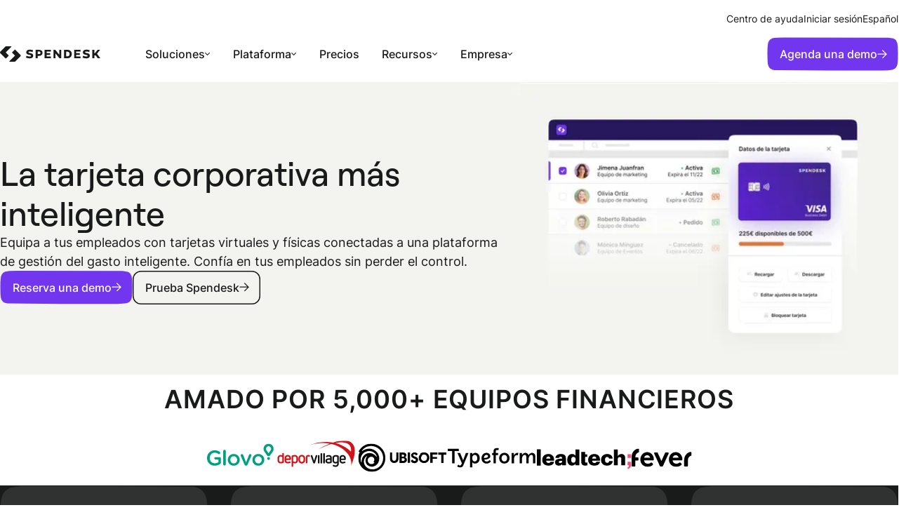

--- FILE ---
content_type: text/html; charset=UTF-8
request_url: https://www.spendesk.com/es/platform/smart-company-cards/
body_size: 52909
content:
<!DOCTYPE html><html  dir="ltr" lang="es"><head><meta charset="utf-8">
<meta name="viewport" content="width=device-width, initial-scale=1, viewport-fit=cover">
<title>Tarjeta corporativa | Tarjetas virtuales y físicas | Spendesk</title>
<link rel="preconnect" href="https://a.storyblok.com">
<link rel="preconnect" href="https://cdn.segment.com">
<style>a,abbr,acronym,address,applet,article,aside,audio,b,big,blockquote,body,canvas,caption,center,cite,code,dd,del,details,dfn,div,dl,dt,em,embed,fieldset,figcaption,figure,footer,form,h1,h2,h3,h4,h5,h6,header,hgroup,html,i,iframe,img,ins,kbd,label,legend,li,mark,menu,nav,object,ol,output,p,pre,q,ruby,s,samp,section,small,span,strike,strong,sub,summary,sup,table,tbody,td,tfoot,th,thead,time,tr,tt,u,ul,var,video{border:0;font-size:100%;font:inherit;margin:0;padding:0;vertical-align:baseline}article,aside,details,figcaption,figure,footer,header,hgroup,menu,nav,section{display:block}body{line-height:1}ol,ul{list-style:none}blockquote,q{quotes:none}blockquote:after,blockquote:before,q:after,q:before{content:"";content:none}table{border-collapse:collapse;border-spacing:0}button,input:not([type=checkbox]),select,textarea{-moz-appearance:none;-webkit-appearance:none;background:none;border:none;font-family:inherit;font-size:inherit;line-height:inherit;padding:0}img,picture,video{max-width:100%}a{color:inherit;text-decoration:none}:root{--fs-body-xsmall:12px;--fs-body-small:14px;--fs-body-medium:16px;--fs-body:18px;--fs-body-large:20px;--lh-body-medium:150%;--fs-title-xxsmall:14px;--fs-title-xsmall:16px;--fs-title-small:18px;--fs-title-medium:24px;--fs-title:36px;--fs-title-large:48px;--fs-title-xlarge:56px;--lh-title-xsmall:120%;--lh-title-small:140%;--lh-title-medium:130%;--lh-title:120%;--lh-title-large:110%;--fs-tag-small:12px;--fs-tag:14px;--fs-button-small:12px;--fs-button:16px;--fs-link-small:14px;--fs-link:16px;--fs-link-large:18px;--lh-link:140%;--lh-link-large:18px;--fs-caption:12px;--lh-caption:120%;--fs-md-icon:24px;--fs-icon-small:5px;--fs-icon:8px;--fs-icon-large:10px;--fs-tag-small:8px;--fs-tag:10px;--fs-quote:28px}:root .blog{--fs-title-xsmall:18px;--fs-title-small:20px;--fs-title-medium:24px;--fs-title:32px;--fs-title-large:48px;--lh-title-xsmall:120%;--lh-title-small:140%;--lh-title-medium:140%;--lh-title:140%;--lh-title-large:120%;--lh-body-large:165%}@media screen and (max-width:600px){:root{--fs-body-xsmall:12px;--fs-body-small:14px;--fs-body-medium:16px;--fs-body:18px;--fs-body-large:18px;--fs-title-xxsmall:12px;--fs-title-xsmall:14px;--fs-title-small:16px;--fs-title-medium:20px;--fs-title:26px;--fs-title-large:32px;--fs-title-xlarge:48px;--fs-tag-small:12px;--fs-tag:14px;--fs-button:16px;--fs-link:16px;--fs-link-large:18px;--fs-caption:12px;--fs-quote:22px}}@media screen and (max-width:600px)and (max-width:600px){.blog{--fs-title-xsmall:14px;--fs-title-small:18px;--fs-title-medium:22px;--fs-title:28px;--fs-title-large:36px}}h1,h2,h3,h4{color:var(--color-text);font-family:var(--font-heading);word-wrap:break-word}h1{font-size:var(--fs-title-large);line-height:var(--lh-title-large)}h1,h2{font-weight:500}h2{font-size:var(--fs-title);line-height:var(--lh-title)}h3{font-size:var(--fs-title-medium);line-height:var(--lh-title-medium)}h3,h4{font-weight:500}h4{font-size:var(--fs-title-small);line-height:var(--lh-title-small)}h5{color:var(--color-tp-salmon);font-size:var(--fs-title-xsmall);font-weight:600;letter-spacing:.04em;line-height:var(--lh-title-xsmall);text-transform:uppercase}p{font-size:var(--fs-body)}p.extrasmall{font-size:var(--fs-body-xsmall)}p.small{font-size:var(--fs-body-small)}p.medium{font-size:var(--fs-body-medium)}p.large{font-size:var(--fs-body-large)}b,strong{font-weight:600}.cookie-banner p a,.link{color:var(--color-primary-text-link);cursor:pointer;font-weight:500;line-height:var(--lh-link);text-decoration:underline;text-underline-offset:3px;transition:color .15s cubic-bezier(.215,.61,.355,1)}.cookie-banner p a.grey,.link.grey{color:var(--color-tp-purple-light);opacity:.5}.cookie-banner p a:hover,.link:hover{color:var(--color-text-hover,#191b1b)}.cookie-banner p a{color:var(--color-text)}[class*=" heading-"],[class^=heading-]{color:var(--color-text);font-family:var(--font-heading);font-weight:500}.heading-1{font-size:var(--fs-title-large);line-height:var(--lh-title-large)}.heading-2{font-size:var(--fs-title);line-height:var(--lh-title)}.heading-3{font-size:var(--fs-title-medium);line-height:var(--lh-title-medium)}.heading-5{font-family:var(--font-default);font-size:var(--fs-title-xsmall);font-weight:600;line-height:var(--lh-title-xsmall)}.btn{background:var(--color-primary-fill,#7136ed);clip-path:var(--sc-h48);color:var(--color-primary-elements,#fff);cursor:pointer;font-weight:500;line-height:var(--lh-5);padding:var(--sp-6) var(--sp-7) var(--sp-6) var(--sp-8);text-align:center;text-decoration:none!important}.btn,.btn span{align-items:center;display:flex!important;gap:var(--sp-6);justify-content:space-between}.btn span{width:100%}.btn:disabled{cursor:not-allowed}@media screen and (max-width:880px){.btn.btn-small{font-size:12px!important;line-height:130%!important;padding:var(--sp-5) var(--sp-6)}.btn.btn-small .btn-arrow{height:10px;width:10px}}.btn.btn-primary-cfo{background:var(--color-tp-pink-cfo);box-shadow:none;color:#fff}.btn[class*=" btn-secondary"],.btn[class^=btn-secondary]{background:none;box-shadow:none}.btn.btn-secondary-cfo{border:1px solid var(--color-tp-pink-cfo);border-radius:var(--br-h48);clip-path:none;color:var(--color-tp-pink-cfo)}.btn.btn-secondary{border-radius:var(--br-h48);box-shadow:0 0 0 var(--str-md) var(--color-secondary-fill,#191b1b) inset;clip-path:none;color:var(--color-secondary-elements,#191b1b)}.btn.btn-secondary-light{border:1px solid #fff}.btn.btn-full{display:block}.btn i{display:inline-block;margin-right:8px;margin-top:-2px;vertical-align:middle}.btn i:before{display:block}.btn i.mini{font-size:12px;margin-right:6px}.btn-arrow{align-items:center;display:flex;height:14px;justify-content:center;width:14px}.btn:focus-visible .btn-arrow svg,.btn:hover .btn-arrow svg,.cta-component:focus-visible .btn-arrow svg,.cta-component:hover .btn-arrow svg{animation:arrow 1.5s}@keyframes arrow{0%{animation-timing-function:cubic-bezier(.45,0,1,0);opacity:1;transform:translate(0)}27%{opacity:1;transform:translate(59%)}28%{opacity:0;transform:translate(59%)}35%{opacity:0;transform:translate(-73.5%)}36%{animation-timing-function:cubic-bezier(0,.45,0,1);opacity:1;transform:translate(-73.5%)}to{opacity:1;transform:translate(0)}}@font-face{font-display:swap;font-family:Roobert;font-style:normal;font-weight:400;src:url(https://www.spendesk.com/fonts/Roobert-Regular.woff2) format("woff2")}@font-face{font-display:swap;font-family:Roobert;font-style:normal;font-weight:500;src:url(https://www.spendesk.com/fonts/Roobert-Medium.woff2) format("woff2")}@font-face{font-display:swap;font-family:Roobert;font-style:normal;font-weight:600;src:url(https://www.spendesk.com/fonts/Roobert-SemiBold.woff2) format("woff2")}@font-face{ascent-override:98.52%;descent-override:23.81%;font-family:Roobert Fallback;font-style:normal;font-weight:400;line-gap-override:0%;size-adjust:103.33%;src:local("Arial")}@font-face{font-display:swap;font-family:Inter;font-style:normal;font-weight:1 999;src:url(https://www.spendesk.com/fonts/Inter.woff2) format("woff2")}@font-face{ascent-override:90%;descent-override:22.43%;font-family:Inter Fallback;font-style:normal;line-gap-override:0%;size-adjust:107.64%;src:local("Arial")}@font-face{font-display:block;font-family:icomoon;font-style:normal;font-weight:400;src:url(https://www.spendesk.com/fonts/icomoon.eot?awrbid);src:url(https://www.spendesk.com/fonts/icomoon.eot?awrbid#iefix) format("embedded-opentype"),url(https://www.spendesk.com/fonts/icomoon.ttf?awrbid) format("truetype"),url(https://www.spendesk.com/fonts/icomoon.woff?awrbid) format("woff"),url(https://www.spendesk.com/fonts/icomoon.svg?awrbid#icomoon) format("svg")}[class*=" icon-"]:before,[class^=icon-]:before{font-family:icomoon!important;speak:none;font-style:normal;font-variant:normal;font-weight:400;line-height:1;text-transform:none;-webkit-font-smoothing:antialiased;-moz-osx-font-smoothing:grayscale}.icon-play-rounded:before{content:""}.icon-checked-long:before{content:""}.icon-cross-border:before{content:""}.icon-checked:before{content:""}.icon-play-round:before{content:""}.icon-clap:before{content:""}.icon-arrow:before{content:""}.icon-company:before{content:""}.icon-cross-round:before{content:""}.icon-info:before{content:""}.icon-star:before{content:""}.icon-quote:before{content:""}.icon-cross-light:before{content:""}.icon-play:before{content:""}.icon-new-tab:before{content:""}.icon-cross:before{content:""}.v-select{cursor:pointer}.v-select:before{color:var(--color-tp-purple);font-size:var(--fs-body-small);position:absolute;right:15px;top:50%;transform:translateY(-50%);transform-origin:50% 45%;transition:all .2s}.v-select .vs__dropdown-toggle{align-items:center;border-color:var(--color-decorative);border-radius:var(--br-h48)!important;border-width:var(--str-md)!important;font-family:var(--font-default);font-size:var(--fs-body-medium);height:51px;padding:0;position:relative;transition:border .2s}.v-select .vs__clear{display:none}.v-select .vs__selected{align-items:center;border:none;bottom:0;color:var(--color-text);display:flex;margin:0;padding:0 40px 0 0;position:absolute;top:0}.v-select .vs__selected img{margin-right:12px;width:32px}.v-select .vs__selected i{font-size:var(--fs-md-icon);margin-right:12px;transform:translateY(2px)}.v-select .vs__selected-options{height:51px;margin-right:6px;overflow:hidden;padding:0 0 0 16px}.v-select .vs__actions{padding:0 16px 0 0}.v-select .vs__search{align-items:center;display:flex;height:100%}.v-select .vs__search,.v-select .vs__search:focus{border:none;margin:0;padding:0}.v-select .vs__search:focus[placeholder],.v-select .vs__search[placeholder]{color:var(--color-text);overflow:hidden;text-overflow:ellipsis;white-space:nowrap}.v-select .vs__search::-webkit-search-cancel-button,.v-select .vs__search:focus::-webkit-search-cancel-button{-webkit-appearance:none}.v-select .vs__dropdown-menu{border:none;border-radius:var(--br-h48);box-shadow:0 2px 8px #0000001a;margin-top:10px;padding:0;top:100%}.v-select .vs__dropdown-option{align-items:center;color:var(--color-tp-gray-dark);display:flex;font-size:var(--fs-body-medium);line-height:var(--lh-body-medium);min-height:40px;padding:10px 17px;white-space:wrap}.v-select .vs__dropdown-option a{overflow:hidden;text-overflow:ellipsis}.v-select .vs__dropdown-option img{margin-right:12px;width:32px}.v-select .vs__dropdown-option i{font-size:var(--fs-md-icon);margin-right:12px;transform:translateY(2px)}.v-select .vs__dropdown-option--highlight{background:#f7f4fd}.v-select .vs__open-indicator rect{stroke:var(--color-text)}.v-select .vs__selected{white-space:nowrap}.v-select.vs--single.vs--open .vs__selected{bottom:0;opacity:1;top:0}.v-select.vs--open .vs__dropdown-toggle{border:var(--str-md) solid var(--color-tp-purple)}.v-select.vs--open .vs__dropdown-toggle:before{display:block}.v-select.vs--open .vs__open-indicator rect{stroke:var(--color-tp-purple)}.v-select.vs--open:before{opacity:.5;transform:translateY(-50%) rotate(180deg)}.v-select.company .vs__search{padding-left:44px}.v-select.country .vs__search{padding-left:36px}.animated-section .fade-in{opacity:0;transform:translateY(30px);transition:all .6s}.animated-section .fade-in.delay-50{transition-delay:50ms}.animated-section .fade-in.delay-100{transition-delay:.1s}.animated-section .fade-in.delay-150{transition-delay:.15s}.animated-section .fade-in.delay-200{transition-delay:.2s}.animated-section .fade-in.delay-250{transition-delay:.25s}.animated-section .fade-in.delay-300{transition-delay:.3s}.animated-section .fade-in.delay-350{transition-delay:.35s}.animated-section .fade-in.delay-400{transition-delay:.4s}.animated-section .fade-in.delay-450{transition-delay:.45s}.animated-section .fade-in.delay-500{transition-delay:.5s}.animated-section .fade-in.delay-550{transition-delay:.55s}.animated-section .fade-in.delay-600{transition-delay:.6s}.animated-section .fade-in.delay-650{transition-delay:.65s}.animated-section .fade-in.delay-700{transition-delay:.7s}.animated-section .fade-in.delay-750{transition-delay:.75s}.animated-section .fade-in.delay-800{transition-delay:.8s}.animated-section .fade-in.delay-850{transition-delay:.85s}.animated-section .fade-in.delay-900{transition-delay:.9s}.animated-section .fade-in.delay-950{transition-delay:.95s}.animated-section .fade-in.delay-1000{transition-delay:1s}.animated-section--active .fade-in{opacity:1;transform:translateY(0)}:root{--color-tp-black:#000;--color-tp-gray:#b3b1b9;--color-tp-gray-ultralight:#fafafb;--color-tp-gray-light:#c0c0c8;--color-tp-gray-medium:#818090;--color-tp-gray-dark:#434159;--color-tp-gray-ultradark:#040222;--color-tp-blue-ultralight:#f8f9ff;--color-tp-blue-light:#b7c2ff;--color-tp-white:#fff;--color-tp-purple-ultralight:#f7f4fd;--color-tp-purple-ultralight2:#efe9fb;--color-tp-purple-light:#645873;--color-tp-purple-shadow:#ae90e8;--color-tp-purple:#5d21d2;--color-tp-purple-hover:#4b1baf;--color-tp-purple-ultradark:#27175c;--color-tp-pink:#e473ff;--color-tp-pink-light:#f1b9ff;--color-tp-salmon:#ffa38a;--color-tp-red:#be2900;--color-tp-red-error:#f04c74;--color-tp-red-error-light:#feedf1;--color-tp-teal-light:#a0ece5;--color-tp-teal-hover:#70e2d9;--color-tp-teal:#4ac8c6;--color-tp-pink-cfo:#ff3465}.white-theme{--color-background:#fff;--color-container:#f3f4ef;--color-container-variant:#191b1b;--color-container-variant-2:#e9e6ff;--color-text:#191b1b;--color-text-50:rgba(25,27,27,.5);--color-text-variant:#fff;--color-text-hover:#191b1b;--color-text-link-variant:#ae99ff;--color-primary-fill:#7136ed;--color-primary-elements:#fff;--color-primary-text-link:#7136ed;--color-secondary-fill:#191b1b;--color-secondary-elements:#191b1b;--color-tertiary-fill:#fff;--color-tertiary-elements:#191b1b;--color-accent-01:#7136ed;--color-accent-02:#191b1b;--color-accent-03:#eedbf7;--color-accent-04:#e6e8ab;--color-accent-05:#c7ead6;--color-accent-06:#dae0ff;--color-accent-07:#e4ddff;--color-on-accent:#191b1b;--color-decorative:#191b1b;--color-disabled:rgba(25,27,27,.1);--color-controllers:#f3f4ef}.carbon-theme,.dark-theme{--color-background:#191b1b;--color-container:#303232;--color-container-variant:#f3f4ef;--color-container-variant-2:#e9e6ff;--color-text:#fff;--color-text-50:hsla(0,0%,100%,.5);--color-text-variant:#191b1b;--color-text-hover:#fff;--color-text-link-variant:#7136ed;--color-primary-fill:#7136ed;--color-primary-elements:#fff;--color-primary-text-link:#ae99ff;--color-secondary-fill:#fff;--color-secondary-elements:#fff;--color-tertiary-fill:#191b1b;--color-tertiary-elements:#fff;--color-accent-01:#ae99ff;--color-accent-02:#fff;--color-accent-03:#eedbf7;--color-accent-04:#e6e8ab;--color-accent-05:#c7ead6;--color-accent-06:#dae0ff;--color-accent-07:#e4ddff;--color-on-accent:#191b1b;--color-decorative:#fff;--color-disabled:hsla(0,0%,100%,.1);--color-controllers:hsla(0,0%,100%,.1)}.grolive-theme,.light-theme{--color-background:#f3f4ef;--color-container:#fff;--color-container-variant:#191b1b;--color-container-variant-2:#e9e6ff;--color-text:#191b1b;--color-text-50:rgba(25,27,27,.5);--color-text-variant:#fff;--color-text-hover:#191b1b;--color-text-link-variant:#ae99ff;--color-primary-fill:#7136ed;--color-primary-elements:#fff;--color-primary-text-link:#7136ed;--color-secondary-fill:#191b1b;--color-secondary-elements:#191b1b;--color-tertiary-fill:#f3f4ef;--color-tertiary-elements:#191b1b;--color-accent-01:#7136ed;--color-accent-02:#191b1b;--color-accent-03:#dfaff7;--color-accent-04:#ced25d;--color-accent-05:#91d6ae;--color-accent-06:#b3bffa;--color-accent-07:#c5b6ff;--color-on-accent:#191b1b;--color-decorative:#191b1b;--color-disabled:rgba(25,27,27,.1);--color-controllers:#fff}:root{--br-h96-min:24px;--br-h80:20px;--br-h72:18px;--br-h64:16px;--br-h48:12px;--br-h40:10px;--br-h32:8px;--br-h24:6px;--br-h20:5px;--br-h16:4px;--sc-section:polygon(96px .5px,50% .5px, calc(100% - 96px) .5px, calc(100% - 81.2px) .5px, calc(100% - 72.905px) .647px, calc(100% - 69.8px) .8px, calc(100% - 60.9px) 1.5px, calc(100% - 57.8408px) 1.9496px, calc(100% - 53.6px) 2.9px, calc(100% - 48.128px) 4.619px, calc(100% - 42.872px) 6.716px, calc(100% - 33.02px) 12.0432px, calc(100% - 28.475px) 15.2625px, calc(100% - 24.2px) 18.8328px, calc(100% - 21.5px) 21.4px, calc(100% - 17.7047px) 25.495px, calc(100% - 14.2496px) 29.86px, calc(100% - 11.1509px) 34.495px, calc(100% - 8.4144px) 39.388px, calc(100% - 6.0375px) 44.5px, calc(100% - 4.0656px) 49.828px, calc(100% - 2.6528px) 54.8832px, calc(100% - 1.2528px) 64.0768px, calc(100% - .9px) 69.7px, calc(100% - .7368px) 73.8648px, calc(100% - .6px) 81px, calc(100% - .6px) calc(100% - 15px) , calc(100% - .6px) calc(100% - .4px) ,384.1px calc(100% - .4px) ,.5px calc(100% - .4px) ,.5px calc(100% - 3.6176px) ,.5px calc(100% - 8.15px) ,.5px calc(100% - 12.3584px) ,.647px calc(100% - 23.2166px) ,.8px calc(100% - 26.3px) ,.8px 69.7px,1.5px 60.8px,1.9496px 57.7696px,2.5528px 54.8928px,4.004px 49.828px,5.975px 44.5px,8.324px 39.388px,11.0509px 34.495px,14.1496px 29.86px,17.6047px 25.495px,21.4px 21.4px,25.495px 17.6047px,29.86px 14.1496px,34.495px 11.0509px,37.732px 9.1883px,42.772px 6.6872px,48.028px 4.5749px,53.5px 2.9px,56.3144px 2.2344px,63.2894px 1.2354px,66.8326px .93859999999999px,69.7px .79999999999999px,72.805px .70999999999999px,81.1px .49999999999999px,85.1563px .4559px,94.3381px .4973px,96px .5px);--sc-h96-min:polygon(50% calc(100% - 1.4px) , calc(50% - 6.4688px) calc(100% - 1.4064px) , calc(50% - 14.9px) calc(100% - 1.5px) ,22.7779px calc(100% - 2.1588px) ,17.3125px calc(100% - 3.125px) ,13.5px calc(100% - 4.4px) ,10.2375px calc(100% - 6.1375px) ,7.5px calc(100% - 8.4px) ,5.2375px calc(100% - 11.175px) ,3.5px calc(100% - 14.4px) ,2.2625px calc(100% - 18.25px) ,1.4px calc(100% - 22.7px) ,.8875px calc(100% - 27.9375px) ,.6px calc(100% - 34px) ,.5px calc(100% - 48.9px) ,.6px calc(50% - 15.3px) ,.85px 27.1375px,1.4px 21.9px,2.225px 17.4125px,3.5px 13.6px,5.2375px 10.375px,7.5px 7.6px,10.275px 5.3375px,13.5px 3.6px,17.3125px 2.3625px,21.8px 1.5px,26.9875px .95px,33px .7px,48px .6px, calc(50% + 6.4688px) .6064px, calc(50% + 14.9px) .7px, calc(100% - 21.7px) 1.4px, calc(100% - 17.2125px) 2.225px, calc(100% - 13.4px) 3.5px, calc(100% - 10.1375px) 5.2375px, calc(100% - 7.4px) 7.5px, calc(100% - 5.1375px) 10.275px, calc(100% - 3.4px) 13.5px, calc(100% - 2.1625px) 17.3125px, calc(100% - 1.3px) 21.8px, calc(100% - .7875px) 27.0375px, calc(100% - .5px) 33.1px, calc(100% - .4px) calc(50% - .5px) , calc(100% - .5px) calc(50% + 14.4px) , calc(100% - .75px) calc(100% - 28.0375px) , calc(100% - 1.3px) calc(100% - 22.8px) , calc(100% - 2.125px) calc(100% - 18.3125px) , calc(100% - 3.4px) calc(100% - 14.5px) , calc(100% - 5.1375px) calc(100% - 11.2375px) , calc(100% - 7.4px) calc(100% - 8.5px) , calc(100% - 10.175px) calc(100% - 6.2375px) , calc(100% - 13.4px) calc(100% - 4.5px) , calc(100% - 17.25px) calc(100% - 3.2625px) , calc(100% - 21.7px) calc(100% - 2.4px) , calc(100% - 26.9375px) calc(100% - 1.8875px) , calc(100% - 33px) calc(100% - 1.6px) , calc(100% - 48px) calc(100% - 1.4px) );--sc-h80:polygon(50% calc(100% - .5px) , calc(50% - 12.5px) calc(100% - .6px) ,23.3704px calc(100% - .768px) ,18.1px calc(100% - 1.2px) ,14.35px calc(100% - 1.9px) ,11.2px calc(100% - 2.9px) ,8.475px calc(100% - 4.325px) ,6.2px calc(100% - 6.2px) ,4.325px calc(100% - 8.475px) ,2.9px calc(100% - 11.2px) ,1.9px calc(100% - 14.3875px) ,1.2px calc(100% - 18.1px) ,.7875px calc(100% - 22.4625px) ,.6px calc(100% - 27.5px) ,.5125px calc(100% - 33.375px) ,.5px calc(100% - 40px) ,.6px calc(50% - 12.5px) ,1.2px 18.1px,1.9px 14.35px,2.9px 11.2px,4.325px 8.5125px,6.2px 6.2px,8.475px 4.325px,11.2px 2.9px,14.3875px 1.9px,18.1px 1.2px,22.4625px .7875px,27.5px .6px,33.3375px .5125px,40px .5px, calc(100% - 23.3704px) .768px, calc(100% - 18.1px) 1.2px, calc(100% - 14.35px) 1.9px, calc(100% - 11.2px) 2.9px, calc(100% - 8.5125px) 4.325px, calc(100% - 6.2px) 6.2px, calc(100% - 4.325px) 8.475px, calc(100% - 2.9px) 11.2px, calc(100% - 1.9px) 14.3875px, calc(100% - 1.2px) 18.1px, calc(100% - .7875px) 22.4625px, calc(100% - .6px) 27.5px, calc(100% - .5125px) 33.3px, calc(100% - .5px) 40px, calc(100% - 1.2px) calc(100% - 18.1px) , calc(100% - 2.9px) calc(100% - 11.2px) , calc(100% - 4.325px) calc(100% - 8.475px) , calc(100% - 6.2px) calc(100% - 6.2px) , calc(100% - 8.475px) calc(100% - 4.325px) , calc(100% - 11.2px) calc(100% - 2.9px) , calc(100% - 14.3875px) calc(100% - 1.9px) , calc(100% - 18.1px) calc(100% - 1.2px) , calc(50% + 12.5px) calc(100% - .6px) ,50% calc(100% - .5px) );--sc-h72:polygon(50% calc(100% - .5px) , calc(50% - 11.2px) calc(100% - .6px) ,21.1024px calc(100% - .7392px) ,16.3px calc(100% - 1.2px) ,12.9375px calc(100% - 1.8px) ,10.1px calc(100% - 2.7px) ,7.7px calc(100% - 3.9625px) ,5.6px calc(100% - 5.6px) ,3.925px calc(100% - 7.6625px) ,2.7px calc(100% - 10.1px) ,1.8px calc(100% - 12.975px) ,1.2px calc(100% - 16.3px) ,.825px calc(100% - 20.2125px) ,.6px calc(100% - 24.8px) ,.5125px calc(100% - 30.025px) ,.5px calc(100% - 36px) ,.6px calc(50% - 11.2px) ,1.2px 16.3px,1.8px 12.9375px,2.7px 10.1px,3.9625px 7.7px,5.6px 5.6px,7.6625px 3.925px,10.1px 2.7px,12.975px 1.8px,16.3px 1.2px,20.2125px .825px,24.8px .6px,30.0625px .5125px,36px .5px, calc(100% - 21.1024px) .7392px, calc(100% - 16.3px) 1.2px, calc(100% - 12.9375px) 1.8px, calc(100% - 10.1px) 2.7px, calc(100% - 7.6625px) 3.9625px, calc(100% - 5.6px) 5.6px, calc(100% - 3.925px) 7.6625px, calc(100% - 2.7px) 10.1px, calc(100% - 1.8px) 12.975px, calc(100% - 1.2px) 16.3px, calc(100% - .825px) 20.2125px, calc(100% - .6px) 24.8px, calc(100% - .5125px) 30.0625px, calc(100% - .5px) 36px, calc(100% - 1.2px) calc(100% - 16.3px) , calc(100% - 2.7px) calc(100% - 10.1px) , calc(100% - 3.9625px) calc(100% - 7.6625px) , calc(100% - 5.6px) calc(100% - 5.6px) , calc(100% - 7.6625px) calc(100% - 3.925px) , calc(100% - 10.1px) calc(100% - 2.7px) , calc(100% - 12.975px) calc(100% - 1.8px) , calc(100% - 16.3px) calc(100% - 1.2px) , calc(50% + 11.2px) calc(100% - .6px) ,50% calc(100% - .5px) );--sc-h64:polygon(50% calc(100% - .5px) , calc(50% - 10px) calc(100% - .6px) ,18.712px calc(100% - .7328px) ,14.5px calc(100% - 1.1px) ,11.4875px calc(100% - 1.65px) ,9px calc(100% - 2.5px) ,6.85px calc(100% - 3.6125px) ,5px calc(100% - 5.1px) ,3.5125px calc(100% - 6.9125px) ,2.4px calc(100% - 9.1px) ,1.5875px calc(100% - 11.6625px) ,1px calc(100% - 14.6px) ,.675px calc(100% - 18.0875px) ,.5px calc(100% - 22.1px) ,.4125px calc(100% - 26.7625px) ,.4px calc(100% - 32.1px) ,.5px calc(50% - 10.1px) ,1px 14.4px,1.55px 11.3875px,2.4px 8.9px,3.55px 6.8375px,5px 5px,6.8125px 3.5125px,9px 2.4px,11.5625px 1.5875px,14.5px 1px,17.9875px .675px,22px .5px,26.6625px .4125px,32px .4px, calc(100% - 18.712px) .6328px, calc(100% - 14.5px) 1px, calc(100% - 11.4875px) 1.55px, calc(100% - 9px) 2.4px, calc(100% - 6.8875px) 3.55px, calc(100% - 5px) 5px, calc(100% - 3.5125px) 6.8125px, calc(100% - 2.4px) 9px, calc(100% - 1.5875px) 11.5625px, calc(100% - 1px) 14.5px, calc(100% - .675px) 17.9875px, calc(100% - .5px) 22px, calc(100% - .4125px) 26.6625px, calc(100% - .4px) 32px, calc(100% - 1px) calc(100% - 14.5px) , calc(100% - 2.4px) calc(100% - 9px) , calc(100% - 3.5125px) calc(100% - 6.85px) , calc(100% - 5px) calc(100% - 5px) , calc(100% - 6.8125px) calc(100% - 3.5125px) , calc(100% - 9px) calc(100% - 2.4px) , calc(100% - 11.5625px) calc(100% - 1.5875px) , calc(100% - 14.5px) calc(100% - 1px) , calc(50% + 10px) calc(100% - .6px) ,50% calc(100% - .5px) );--sc-h48:polygon(50% calc(100% - .5px) , calc(50% - 5.439px) calc(100% - .5343px) ,10.4261px calc(100% - 1.0631px) ,7.1389px calc(100% - 1.8559px) ,4.6524px calc(100% - 3.2313px) ,3.2313px calc(100% - 4.6713px) ,2.1531px calc(100% - 6.4731px) ,1.3875px calc(100% - 8.6625px) ,.9429px calc(100% - 11.3889px) ,.6608px calc(100% - 15.2648px) ,.5px calc(100% - 24px) ,.5px 50%,.5729px calc(50% - 6.831px) ,.6608px 15.2264px,1.3875px 8.6625px,2.4608px 5.8397px,3.9px 3.9px,4.6524px 3.1656px,7.5336px 1.6232px,10.4288px .9631px,14.0824px .6264px,24px .4px, calc(100% - 14.0824px) .6264px, calc(100% - 7.1389px) 1.7559px, calc(100% - 5.8397px) 2.3797px, calc(100% - 3.9px) 3.8px, calc(100% - 3.2313px) 4.5713px, calc(100% - 1.3875px) 8.5625px, calc(100% - .7625px) 13.4125px, calc(100% - .6608px) 15.1648px, calc(100% - .5027px) 21.398px, calc(100% - .5px) calc(50% - .1px) , calc(100% - .5729px) calc(50% + 6.7337px) , calc(100% - .8443px) calc(100% - 12.4994px) , calc(100% - 1.3875px) calc(100% - 8.7625px) , calc(100% - 2.4797px) calc(100% - 5.9397px) , calc(100% - 3.9px) calc(100% - 4px) , calc(100% - 5.5344px) calc(100% - 2.7544px) , calc(100% - 8.7px) calc(100% - 1.4875px) , calc(100% - 14.0824px) calc(100% - .8264px) , calc(100% - 22.356px) calc(100% - .5016px) , calc(100% - 24px) calc(100% - .5px) );--sc-h32:polygon(50% calc(100% - .5px) , calc(50% - 2.65px) calc(100% - .5px) , calc(50% - 5px) calc(100% - .5px) ,7.3px calc(100% - .8px) ,4.6px calc(100% - 1.5px) ,2.7px calc(100% - 2.7px) ,1.5px calc(100% - 4.6px) ,.8px calc(100% - 7.3px) ,.5px calc(100% - 11px) ,.5px calc(100% - 16px) ,.5px calc(50% - 5px) ,.8px 7.3px,1.5px 4.6px,2.7px 2.7px,4.6px 1.5px,7.3px .8px,11px .5px,16px .5px, calc(50% + 5px) .5px, calc(100% - 7.3px) .8px, calc(100% - 4.6px) 1.5px, calc(100% - 2.7px) 2.7px, calc(100% - 1.5px) 4.6px, calc(100% - .8px) 7.3px, calc(100% - .5px) 11px, calc(100% - .5px) 16px, calc(100% - .5px) calc(50% + 5px) , calc(100% - .8px) calc(100% - 7.3px) , calc(100% - 1.5px) calc(100% - 4.6px) , calc(100% - 2.7px) calc(100% - 2.7px) , calc(100% - 4.6px) calc(100% - 1.5px) , calc(100% - 7.3px) calc(100% - .8px) , calc(100% - 11px) calc(100% - .5px) , calc(100% - 16px) calc(100% - .5px) );--sc-h24:polygon(50% calc(100% - .5px) , calc(50% - 2px) calc(100% - .5px) , calc(50% - 3.7px) calc(100% - .5px) ,4.425px calc(100% - .9125px) ,2.725px calc(100% - 1.575px) ,1.2px calc(100% - 3.5px) ,.7px calc(100% - 5.5px) ,.5px calc(100% - 8.3px) ,.5px calc(100% - 12px) ,.5px calc(50% - 3.7px) ,.7px 5.5px,1.2px 3.5px,2.1px 2.1px,3.5px 1.2px,5.5px .7px,8.3px .5px,12px .5px, calc(50% + 3.7px) .5px, calc(100% - 5.5px) .7px, calc(100% - 3.5px) 1.2px, calc(100% - 2.1px) 2.1px, calc(100% - 1.2px) 3.5px, calc(100% - .7px) 5.5px, calc(100% - .5px) 8.3px, calc(100% - .5px) 12px, calc(100% - .5px) calc(50% + 3.7px) , calc(100% - .7px) calc(100% - 5.5px) , calc(100% - 1.2px) calc(100% - 3.5px) , calc(100% - 2.1px) calc(100% - 2.1px) , calc(100% - 3.5px) calc(100% - 1.2px) , calc(100% - 5.5px) calc(100% - .7px) , calc(100% - 8.3px) calc(100% - .5px) , calc(100% - 12px) calc(100% - .5px) );--sc-h20:polygon(50% calc(100% - .5px) , calc(50% - 1.6625px) calc(100% - .5px) , calc(50% - 3.1px) calc(100% - .5px) ,4.6px calc(100% - .7px) ,2.4125px calc(100% - 1.4125px) ,1px calc(100% - 3.625px) ,.6px calc(100% - 7.6397px) ,.6px calc(50% - 1.5625px) ,.9625px 3.7875px,2.4125px 1.575px,5.6375px .5875px,10px .5px, calc(100% - 5.6375px) .5625px, calc(100% - 2.4125px) 1.4125px, calc(100% - 1px) 3.625px, calc(100% - .5559px) 7.6397px, calc(100% - .6px) calc(50% + 1.5625px) , calc(100% - .9625px) calc(100% - 3.7875px) , calc(100% - 2.4125px) calc(100% - 1.575px) , calc(100% - 5.675px) calc(100% - .8px) , calc(100% - 10px) calc(100% - .5px) );--sc-h16-max:polygon(50% calc(100% - .5px) , calc(50% - 1.325px) calc(100% - .5px) , calc(50% - 2.5px) calc(100% - .5px) ,3.2743px calc(100% - .69px) ,1.2125px calc(100% - 1.9125px) ,.6343px calc(100% - 4.177px) ,.6px calc(100% - 8px) ,.6352px 4.708px,1.2625px 1.95px,3.0125px .85px,6.1597px .6px, calc(50% + 1.3625px) .6px, calc(100% - 3.0125px) .85px, calc(100% - 1.2125px) 1.925px, calc(100% - .6343px) 4.177px, calc(100% - .6px) 8px, calc(100% - .6352px) calc(100% - 4.708px) , calc(100% - 1.225px) calc(100% - 1.95px) , calc(100% - 2.975px) calc(100% - .85px) , calc(100% - 6.675px) calc(100% - .55px) , calc(100% - 8px) calc(100% - .5px) )}@media screen and (max-width:1440px){:root{--sp-1-col:74.67px;--sp-14:192px;--sp-13:96px;--sp-12:72px;--sp-11:48px;--sp-10:32px;--sp-9:24px;--sp-8:18px;--sp-7:16px;--sp-6:12px;--sp-5:8px;--sp-4:6px;--sp-3:5px;--sp-2:4px;--sp-1:2px;--sp-0-6:clamp(0px,-4px + 1.1111vi,12px);--sp-0-9:clamp(0px,-8px + 2.2222vi,24px);--sp-4-6:clamp(6px,4px + .5556vi,12px);--sp-5-7:clamp(8px,5.3333px + .7407vi,16px);--sp-7-10:clamp(16px,10.6667px + 1.4815vi,32px);--sp-9-10:clamp(24px,21.3333px + .7407vi,32px);--sp-9-11:clamp(24px,16px + 2.2222vi,48px);--sp-9-13:clamp(24px,0px + 6.6667vi,96px);--sp-10-11:clamp(32px,26.6667px + 1.4815vi,48px);--sp-11-12:clamp(48px,40px + 2.2222vi,72px);--sp-11-13:clamp(48px,32px + 4.4444vi,96px);--sp-13-14:clamp(96px,64px + 8.8889vi,192px)}}@media screen and (min-width:1441px){:root{--sp-1-col:clamp(74.67px,-.2078px + 5.1962vi,99.56px);--sp-14:clamp(192px,-.5344px + 13.3612vi,256px);--sp-13:clamp(96px,-.2672px + 6.6806vi,128px);--sp-12:clamp(72px,-.2004px + 5.0104vi,96px);--sp-11:clamp(48px,-.1336px + 3.3403vi,64px);--sp-10:clamp(32px,-.0991px + 2.2276vi,42.67px);--sp-9:clamp(24px,-.0668px + 1.6701vi,32px);--sp-8:clamp(18px,-.0501px + 1.2526vi,24px);--sp-7:clamp(16px,-.0345px + 1.1127vi,21.33px);--sp-6:clamp(12px,-.0334px + .8351vi,16px);--sp-5:clamp(8px,-.0323px + .5574vi,10.67px);--sp-4:clamp(6px,-.0167px + .4175vi,8px);--sp-3:clamp(5px,-.0239px + .3486vi,6.67px);--sp-2:clamp(4px,-.6028px + .3194vi,5.53px);--sp-1:clamp(2px,-.0156px + .1399vi,2.67px);--sp-0-6:clamp(12px,-.0334px + .8351vi,16px);--sp-0-9:clamp(24px,-.0668px + 1.6701vi,32px);--sp-4-6:clamp(12px,-.0334px + .8351vi,16px);--sp-5-7:clamp(16px,-.0345px + 1.1127vi,21.33px);--sp-7-10:clamp(32px,-.0991px + 2.2276vi,42.67px);--sp-9-10:clamp(32px,-.0991px + 2.2276vi,42.67px);--sp-9-11:clamp(48px,-.1336px + 3.3403vi,64px);--sp-9-13:clamp(96px,-.2672px + 6.6806vi,128px);--sp-10-11:clamp(48px,-.1336px + 3.3403vi,64px);--sp-11-12:clamp(72px,-.2004px + 5.0104vi,96px);--sp-11-13:clamp(96px,-.2672px + 6.6806vi,128px);--sp-13-14:clamp(192px,-.5344px + 13.3612vi,256px)}}:root{--str-md:1.5px;--str-lg:2.5px;--lh-6:165%;--lh-5:150%;--lh-4:140%;--lh-3:120%;--lh-2:105%;--lh-1:100%;--font-default:"Twemoji Country Flags","Inter","Inter Fallback";--font-heading:"Twemoji Country Flags","Roobert","Roobert Fallback"}.btn:not(.btn),.text,.text-big-figures,.text-body,.text-body-blog,.text-body-lg,.text-body-md,.text-body-sm,.text-body-xl,.text-bold,.text-caps,.text-heading,.text-heading-md,.text-heading-sm,.text-headline,.text-interactive-lg:not(.btn),.text-interactive-md:not(.btn),.text-interactive:not(.btn),.text-item-heading,.text-item-heading-lg,.text-item-heading-md,.text-item-heading-sm,.text-legal-info,.text-navigation-links,.text-quote,.text-quote-lg,.text-quote-md,.text-section-heading,.text-tags,.text-tags-lg,.text-tags-md{color:var(--color-text)}.btn:not(.header-navbar-item-submenu-column-cta):not(.btn) a,.text-big-figures:not(.header-navbar-item-submenu-column-cta) a,.text-body-blog:not(.header-navbar-item-submenu-column-cta) a,.text-body-lg:not(.header-navbar-item-submenu-column-cta) a,.text-body-md:not(.header-navbar-item-submenu-column-cta) a,.text-body-sm:not(.header-navbar-item-submenu-column-cta) a,.text-body-xl:not(.header-navbar-item-submenu-column-cta) a,.text-body:not(.header-navbar-item-submenu-column-cta) a,.text-bold:not(.header-navbar-item-submenu-column-cta) a,.text-caps:not(.header-navbar-item-submenu-column-cta) a,.text-heading-md:not(.header-navbar-item-submenu-column-cta) a,.text-heading-sm:not(.header-navbar-item-submenu-column-cta) a,.text-heading:not(.header-navbar-item-submenu-column-cta) a,.text-headline:not(.header-navbar-item-submenu-column-cta) a,.text-interactive-lg:not(.header-navbar-item-submenu-column-cta):not(.btn) a,.text-interactive-md:not(.header-navbar-item-submenu-column-cta):not(.btn) a,.text-interactive:not(.header-navbar-item-submenu-column-cta):not(.btn) a,.text-item-heading-lg:not(.header-navbar-item-submenu-column-cta) a,.text-item-heading-md:not(.header-navbar-item-submenu-column-cta) a,.text-item-heading-sm:not(.header-navbar-item-submenu-column-cta) a,.text-item-heading:not(.header-navbar-item-submenu-column-cta) a,.text-legal-info:not(.header-navbar-item-submenu-column-cta) a,.text-navigation-links:not(.header-navbar-item-submenu-column-cta) a,.text-quote-lg:not(.header-navbar-item-submenu-column-cta) a,.text-quote-md:not(.header-navbar-item-submenu-column-cta) a,.text-quote:not(.header-navbar-item-submenu-column-cta) a,.text-section-heading:not(.header-navbar-item-submenu-column-cta) a,.text-tags-lg:not(.header-navbar-item-submenu-column-cta) a,.text-tags-md:not(.header-navbar-item-submenu-column-cta) a,.text-tags:not(.header-navbar-item-submenu-column-cta) a,.text:not(.header-navbar-item-submenu-column-cta) a{text-decoration:underline;text-underline-offset:3px}.text-headline{font-family:var(--font-heading);font-size:clamp(144px,41.7161px + 7.0981vi,178px)!important;font-weight:600!important;line-height:var(--lh-2)!important}@media screen and (max-width:1440px){.text-headline{font-size:clamp(60px,32px + 7.7778vi,144px)!important}}.text-heading,.text-heading-md,.text-heading-sm{font-family:var(--font-heading);font-weight:500!important;line-height:var(--lh-3)!important}.text-heading-md{font-size:clamp(96px,29.8163px + 4.5929vi,118px)!important}@media screen and (max-width:1440px){.text-heading-md{font-size:clamp(46px,29.3333px + 4.6296vi,96px)!important}}.text-heading-sm{font-size:clamp(72px,20.858px + 3.5491vi,89px)!important}@media screen and (max-width:1440px){.text-heading-sm{font-size:clamp(34px,21.3333px + 3.5185vi,72px)!important}}.text-section-heading{font-family:var(--font-heading);font-size:clamp(46px,21.9332px + 1.6701vi,54px)!important;font-weight:500!important;line-height:var(--lh-3)!important}@media screen and (max-width:1440px){.text-section-heading{font-size:clamp(28px,22px + 1.6667vi,46px)!important}}.text-quote,.text-quote-lg,.text-quote-md{font-family:var(--font-heading)}.text-quote-md{font-size:clamp(32px,19.9666px + .8351vi,36px)!important;font-weight:400!important;line-height:var(--lh-4)!important}@media screen and (max-width:1440px){.text-quote-md{font-size:clamp(22px,18.6667px + .9259vi,32px)!important}}.text-quote-lg{font-size:clamp(72px,20.858px + 3.5491vi,89px)!important;font-weight:500!important;line-height:var(--lh-3)!important}@media screen and (max-width:1440px){.text-quote-lg{font-size:clamp(34px,21.3333px + 3.5185vi,72px)!important}}.text-item-heading,.text-item-heading-lg,.text-item-heading-md,.text-item-heading-sm{font-family:var(--font-heading);font-weight:500!important;line-height:var(--lh-3)!important}.text-item-heading-lg{font-size:clamp(32px,19.9666px + .8351vi,36px)!important}@media screen and (max-width:1440px){.text-item-heading-lg{font-size:clamp(22px,18.6667px + .9259vi,32px)!important}}.text-item-heading-md{font-size:clamp(24px,17.9833px + .4175vi,26px)!important}@media screen and (max-width:1440px){.text-item-heading-md{font-size:clamp(18px,16px + .5556vi,24px)!important}}.text-item-heading-sm{font-size:clamp(18px,14.9916px + .2088vi,19px)!important}@media screen and (max-width:1440px){.text-item-heading-sm{font-size:clamp(16px,15.3333px + .1852vi,18px)!important}}.text-body,.text-body-blog,.text-body-lg,.text-body-md,.text-body-sm,.text-body-xl{font-family:var(--font-default);font-weight:400!important;line-height:var(--lh-5)!important}.text-body-lg{font-size:clamp(18px,14.9916px + .2088vi,19px)!important}@media screen and (max-width:1440px){.text-body-lg{font-size:clamp(16px,15.3333px + .1852vi,18px)!important}}.text-body-xl{font-size:clamp(28px,18.9749px + .6263vi,31px)!important}@media screen and (max-width:1440px){.text-body-xl{font-size:clamp(22px,20px + .5556vi,28px)!important}}.text-body-md{font-size:clamp(16px,12.9916px + .2088vi,17px)!important}@media screen and (max-width:1440px){.text-body-md{font-size:clamp(14px,13.3333px + .1852vi,16px)!important}}.text-body-sm{font-size:clamp(14px,10.9916px + .2088vi,15px)!important}@media screen and (max-width:1440px){.text-body-sm{font-size:clamp(12px,11.3333px + .1852vi,14px)!important}}.text-body-blog{font-size:clamp(20px,14px + .4167vw,22px)!important;line-height:var(--lh-6)!important}@media screen and (max-width:1440px){.text-body-blog{font-size:clamp(18px,17.3333px + .1852vw,20px)!important}}.text-body a,.text-body-blog a,.text-body-lg a,.text-body-md a,.text-body-sm a,.text-body-xl a{font-weight:500!important}.btn,.text-interactive,.text-interactive-lg,.text-interactive-md{font-family:var(--font-default);font-weight:500!important;line-height:var(--lh-5)!important}.text-interactive-lg{font-size:clamp(18px,14.9916px + .2088vi,19px)!important}@media screen and (max-width:1440px){.text-interactive-lg{font-size:clamp(16px,15.3333px + .1852vi,18px)!important}}.btn,.text-interactive-md{font-size:clamp(16px,12.9916px + .2088vi,17px)!important}@media screen and (max-width:1440px){.btn,.text-interactive-md{font-size:clamp(14px,13.3333px + .1852vi,16px)!important}}.text-tags,.text-tags-lg,.text-tags-md{font-family:var(--font-default);font-weight:500!important}.text-tags-lg{font-size:clamp(14px,10.9916px + .2088vi,15px)!important;line-height:var(--lh-1)!important}@media screen and (max-width:1440px){.text-tags-lg{font-size:clamp(12px,11.3333px + .1852vi,14px)!important}}.text-tags-md{font-size:clamp(12px,8.9916px + .2088vi,13px)!important;line-height:var(--lh-5)!important}@media screen and (max-width:1440px){.text-tags-md{font-size:clamp(10px,9.3333px + .1852vi,12px)!important}}.text-caps{font-family:var(--font-default);font-size:clamp(14px,10.9916px + .2088vi,15px)!important;font-weight:600!important;letter-spacing:.84px;line-height:var(--lh-5)!important;text-transform:uppercase}@media screen and (max-width:1440px){.text-caps{font-size:clamp(12px,11.3333px + .1852vi,14px)!important}}.text-big-figures{font-family:var(--font-heading);font-size:clamp(128px,31.7328px + 6.6806vi,160px)!important;font-weight:500!important;line-height:var(--lh-1)!important}@media screen and (max-width:1440px){.text-big-figures{font-size:clamp(56px,32px + 6.6667vi,128px)!important}}.text-navigation-links{font-family:var(--font-default);font-size:clamp(14px,10.9916px + .2088vi,15px)!important;font-weight:400!important;line-height:var(--lh-5)!important}@media screen and (max-width:1440px){.text-navigation-links{font-size:14px!important}}.text-legal-info{font-family:var(--font-default);font-size:clamp(12px,8.9916px + .2088vi,13px)!important;font-weight:400!important;line-height:var(--lh-5)!important}@media screen and (max-width:1440px){.text-legal-info{font-size:clamp(10px,9.3333px + .1852vi,12px)!important}}.text-legal-info a{font-weight:500!important}.text-bold{font-weight:600!important}*{-webkit-font-smoothing:antialiased;-moz-osx-font-smoothing:grayscale;-webkit-tap-highlight-color:transparent}html{background:#fff;scroll-behavior:smooth}html ::-moz-selection{background:var(--color-accent-01);color:var(--color-tp-white)}html ::selection{background:var(--color-accent-01);color:var(--color-tp-white)}html body{font-family:var(--font-default);min-width:365px}@media screen and not (max-width:365px){html body{overflow-x:hidden}}html body .btn{display:inline-block}html .hide-intercom .intercom-launcher,html .hide-intercom .intercom-namespace{display:none;opacity:0;visibility:hidden}input:-webkit-autofill,input:-webkit-autofill:active,input:-webkit-autofill:focus,input:-webkit-autofill:hover{-webkit-transition:background-color 500000s ease-in-out 0s;transition:background-color 500000s ease-in-out 0s}:root{--horizontalPadding:clamp(24px,0px + 6.6667vi,128px);--sectionPaddingTop:var(--sp-11-13);--sectionPaddingBottom:var(--sp-11-13);--maxWidthWrapper:1920px;--maxWidthWrapperSmall:1024px;--maxWidthWrapperMini:812px}:root .mini-padding-top{--sectionPaddingTop:var(--sp-9-11)}:root .mini-padding-bottom{--sectionPaddingBottom:var(--sp-9-11)}:root .large-padding-top{--sectionPaddingTop:var(--sp-13-14)}:root .large-padding-bottom{--sectionPaddingBottom:var(--sp-13-14)}:root .no-padding-top{--sectionPaddingTop:0}:root .no-padding-bottom{--sectionPaddingBottom:0}.anti-flicker{opacity:0!important}.intercom-lightweight-app{z-index:100!important}</style>
<style>lite-youtube{background-color:#000;background-position:50%;background-size:cover;contain:content;cursor:pointer;display:block;max-width:720px;position:relative}lite-youtube:before{background-image:linear-gradient(180deg,rgba(0,0,0,.67),rgba(0,0,0,.54) 14%,rgba(0,0,0,.15) 54%,rgb(0 0 0/5%) 72%,transparent 94%);box-sizing:border-box;color:#eee;content:attr(data-title);display:block;font-family:YouTube Noto,Roboto,Arial,Helvetica,sans-serif;font-size:18px;height:99px;overflow:hidden;padding:25px 20px;position:absolute;text-overflow:ellipsis;text-shadow:0 0 2px rgba(0,0,0,.5);top:0;white-space:nowrap;width:100%}lite-youtube:hover:before{color:#fff}lite-youtube:after{content:"";display:block;padding-bottom:56.25%}lite-youtube>iframe{left:0;top:0}lite-youtube>.lty-playbtn,lite-youtube>iframe{border:0;height:100%;position:absolute;width:100%}lite-youtube>.lty-playbtn{background:no-repeat 50%/68px 48px;background-image:url('data:image/svg+xml;utf8,<svg xmlns="http://www.w3.org/2000/svg" viewBox="0 0 68 48"><path d="M66.52 7.74c-.78-2.93-2.49-5.41-5.42-6.19C55.79.13 34 0 34 0S12.21.13 6.9 1.55c-2.93.78-4.63 3.26-5.42 6.19C.06 13.05 0 24 0 24s.06 10.95 1.48 16.26c.78 2.93 2.49 5.41 5.42 6.19C12.21 47.87 34 48 34 48s21.79-.13 27.1-1.55c2.93-.78 4.64-3.26 5.42-6.19C67.94 34.95 68 24 68 24s-.06-10.95-1.48-16.26z" fill="red"/><path d="M45 24 27 14v20" fill="white"/></svg>');cursor:pointer;display:block;filter:grayscale(100%);transition:filter .1s cubic-bezier(0,0,.2,1);z-index:1}lite-youtube .lty-playbtn:focus,lite-youtube:hover>.lty-playbtn{filter:none}lite-youtube.lyt-activated{cursor:unset}lite-youtube.lyt-activated:before,lite-youtube.lyt-activated>.lty-playbtn{opacity:0;pointer-events:none}.lyt-visually-hidden{clip:rect(0 0 0 0);clip-path:inset(50%);height:1px;overflow:hidden;position:absolute;white-space:nowrap;width:1px}</style>
<style>.horizontal-fill[data-v-2770bbcf]{display:block}.link[data-v-2770bbcf]{align-items:center;color:var(--color-text);display:flex;gap:var(--sp-5)}.link[data-v-2770bbcf]:has(div){text-decoration:none!important}</style>
<style>.modal-enter-active[data-v-423701c3],.modal-leave-active[data-v-423701c3]{transition:opacity .3s}.modal-enter-active .modal-card[data-v-423701c3],.modal-leave-active .modal-card[data-v-423701c3]{transition:transform .3s}.modal-enter-from[data-v-423701c3],.modal-leave-to[data-v-423701c3]{opacity:0}.modal-enter-from .modal-card[data-v-423701c3],.modal-leave-to .modal-card[data-v-423701c3]{transform:scale(.8)}.text-body-md[data-v-423701c3]{display:block;margin-top:var(--sp-2)}.modal-container[data-v-423701c3]{align-items:center;background:var(--color-text-50);display:flex;height:100%;justify-content:center;left:0;position:fixed!important;top:0;width:100%;z-index:200}.modal-container .modal-card[data-v-423701c3]{align-items:center;display:flex;height:-moz-max-content;height:max-content;position:relative}.modal-container .modal-card .modal[data-v-423701c3]{background:var(--color-background);box-sizing:border-box;clip-path:var(--sc-h96-min);display:flex;flex-direction:column;gap:var(--sp-9);left:50%;max-width:var(--custom-modal-max-width,600px);padding:0 var(--sp-11) 0 var(--sp-11);position:fixed;top:50%;transform:translate(-50%,-50%);width:calc(100vw - var(--sp-9)*2)}@media screen and (max-width:665px){.modal-container .modal-card .modal[data-v-423701c3]{gap:var(--sp-6);padding:0 var(--sp-9) 0 var(--sp-9)}}.modal-container .modal-card .modal.has-actions[data-v-423701c3]{padding-bottom:var(--sp-11)}.modal-container .modal-card .modal.has-actions .scrollable[data-v-423701c3]{max-height:50vh;padding-bottom:0}@media screen and (max-width:665px){.modal-container .modal-card .modal.has-actions[data-v-423701c3]{padding-bottom:var(--sp-9)}.modal-container .modal-card .modal.has-actions .scrollable[data-v-423701c3]{max-height:55vh}}.modal-container .modal-card .modal .scrollable[data-v-423701c3]{margin-inline:calc(var(--sp-11)*-1);max-height:60vh;overflow-y:auto;padding-bottom:var(--sp-11);padding-top:var(--sp-11);padding-inline:var(--sp-11)}@media screen and (max-width:665px){.modal-container .modal-card .modal .scrollable[data-v-423701c3]{margin-inline:calc(var(--sp-9)*-1);max-height:80vh;padding-bottom:var(--sp-9);padding-top:var(--sp-9);padding-inline:var(--sp-9)}}.modal-container .modal-card .modal .scrollable .modal-header[data-v-423701c3]{align-items:center;display:flex;justify-content:space-between;margin-bottom:var(--sp-9)}.modal-container .modal-card .modal .scrollable .modal-header padding h3[data-v-423701c3]{color:var(--color-text)}@media screen and (max-width:665px){.modal-container .modal-card .modal .scrollable .modal-header[data-v-423701c3]{margin-bottom:var(--sp-6)}}.modal-container .modal-card .modal .scrollable .modal-header button[data-v-423701c3]{align-items:center;align-self:flex-start;background:var(--color-controllers);clip-path:var(--sc-h32);cursor:pointer;display:flex;justify-content:center;padding:var(--sp-5)}.modal-container .modal-card .modal .scrollable .modal-header button svg[data-v-423701c3]{transition:transform .2s ease}.modal-container .modal-card .modal .scrollable .modal-header button:hover svg[data-v-423701c3]{transform:scale(1.2)}.modal-container .modal-card .modal .scrollable .content[data-v-423701c3]{height:100%}.modal-container .modal-card .modal .scrollable .content[data-v-423701c3] a,.modal-container .modal-card .modal .scrollable .content[data-v-423701c3] p{font-size:15px;font-style:normal;font-weight:400;line-height:150%}@media screen and (max-width:600px){.modal-container .modal-card .modal .scrollable .content[data-v-423701c3] a,.modal-container .modal-card .modal .scrollable .content[data-v-423701c3] p{font-size:14px}}</style>
<style>.mdc-switch[data-v-6ec53d80]{display:inline-block;outline:none;position:relative;-webkit-user-select:none;-moz-user-select:none;user-select:none}.mdc-switch.mdc-switch--checked .mdc-switch__thumb[data-v-6ec53d80],.mdc-switch.mdc-switch--checked .mdc-switch__track[data-v-6ec53d80]{background-color:#018786;background-color:var(--mdc-theme-secondary,#018786);border-color:#018786;border-color:var(--mdc-theme-secondary,#018786)}.mdc-switch:not(.mdc-switch--checked) .mdc-switch__track[data-v-6ec53d80]{background-color:#000;border-color:#000}.mdc-switch:not(.mdc-switch--checked) .mdc-switch__thumb[data-v-6ec53d80]{background-color:#fff;border-color:#fff}.mdc-switch__native-control[data-v-6ec53d80]{cursor:pointer;height:48px;left:0;margin:0;opacity:0;pointer-events:auto;position:absolute;right:auto;top:0;width:68px}.mdc-switch__native-control[dir=rtl][data-v-6ec53d80],[dir=rtl] .mdc-switch__native-control[data-v-6ec53d80]{left:auto;right:0}.mdc-switch__track[data-v-6ec53d80]{border:1px solid;border-radius:7px;box-sizing:border-box;height:14px;opacity:.38;transition:opacity 90ms cubic-bezier(.4,0,.2,1),background-color 90ms cubic-bezier(.4,0,.2,1),border-color 90ms cubic-bezier(.4,0,.2,1);width:32px}.mdc-switch__thumb-underlay[data-v-6ec53d80]{align-items:center;display:flex;height:48px;justify-content:center;left:-18px;position:absolute;right:auto;top:-17px;transform:translate(0);transition:transform 90ms cubic-bezier(.4,0,.2,1),background-color 90ms cubic-bezier(.4,0,.2,1),border-color 90ms cubic-bezier(.4,0,.2,1);width:48px}.mdc-switch__thumb-underlay[dir=rtl][data-v-6ec53d80],[dir=rtl] .mdc-switch__thumb-underlay[data-v-6ec53d80]{left:auto;right:-18px}.mdc-switch__thumb[data-v-6ec53d80]{border:10px solid;border-radius:50%;box-shadow:0 3px 1px -2px #0003,0 2px 2px #00000024,0 1px 5px #0000001f;box-sizing:border-box;height:20px;pointer-events:none;width:20px;z-index:1}.mdc-switch--checked .mdc-switch__track[data-v-6ec53d80]{opacity:.54}.mdc-switch--checked .mdc-switch__thumb-underlay[data-v-6ec53d80]{transform:translate(20px)}.mdc-switch--checked .mdc-switch__native-control[data-v-6ec53d80],.mdc-switch--checked .mdc-switch__thumb-underlay[dir=rtl][data-v-6ec53d80],[dir=rtl] .mdc-switch--checked .mdc-switch__thumb-underlay[data-v-6ec53d80]{transform:translate(-20px)}.mdc-switch--checked .mdc-switch__native-control[dir=rtl][data-v-6ec53d80],[dir=rtl] .mdc-switch--checked .mdc-switch__native-control[data-v-6ec53d80]{transform:translate(20px)}.mdc-switch--disabled[data-v-6ec53d80]{opacity:.38;pointer-events:none}.mdc-switch--disabled .mdc-switch__thumb[data-v-6ec53d80]{border-width:1px}.mdc-switch--disabled .mdc-switch__native-control[data-v-6ec53d80]{cursor:default;pointer-events:none}@keyframes mdc-ripple-fg-radius-in-6ec53d80{0%{animation-timing-function:cubic-bezier(.4,0,.2,1);transform:translate(var(--mdc-ripple-fg-translate-start,0)) scale(1)}to{transform:translate(var(--mdc-ripple-fg-translate-end,0)) scale(var(--mdc-ripple-fg-scale,1))}}@keyframes mdc-ripple-fg-opacity-in-6ec53d80{0%{animation-timing-function:linear;opacity:0}to{opacity:var(--mdc-ripple-fg-opacity,0)}}@keyframes mdc-ripple-fg-opacity-out-6ec53d80{0%{animation-timing-function:linear;opacity:var(--mdc-ripple-fg-opacity,0)}to{opacity:0}}.mdc-ripple-surface--test-edge-var-bug[data-v-6ec53d80]{--mdc-ripple-surface-test-edge-var:1px solid #000;visibility:hidden}.mdc-ripple-surface--test-edge-var-bug[data-v-6ec53d80]:before{border:var(--mdc-ripple-surface-test-edge-var)}.mdc-switch:not(.mdc-switch--checked) .mdc-switch__thumb-underlay[data-v-6ec53d80]:after,.mdc-switch:not(.mdc-switch--checked) .mdc-switch__thumb-underlay[data-v-6ec53d80]:before{background-color:#9e9e9e}.mdc-switch:not(.mdc-switch--checked) .mdc-switch__thumb-underlay[data-v-6ec53d80]:hover:before{opacity:.08}.mdc-switch:not(.mdc-switch--checked) .mdc-switch__thumb-underlay.mdc-ripple-upgraded--background-focused[data-v-6ec53d80]:before,.mdc-switch:not(.mdc-switch--checked) .mdc-switch__thumb-underlay[data-v-6ec53d80]:not(.mdc-ripple-upgraded):focus:before{opacity:.24;transition-duration:75ms}.mdc-switch:not(.mdc-switch--checked) .mdc-switch__thumb-underlay[data-v-6ec53d80]:not(.mdc-ripple-upgraded):after{transition:opacity .15s linear}.mdc-switch:not(.mdc-switch--checked) .mdc-switch__thumb-underlay[data-v-6ec53d80]:not(.mdc-ripple-upgraded):active:after{opacity:.24;transition-duration:75ms}.mdc-switch:not(.mdc-switch--checked) .mdc-switch__thumb-underlay.mdc-ripple-upgraded[data-v-6ec53d80]{--mdc-ripple-fg-opacity:.24}.mdc-switch__thumb-underlay[data-v-6ec53d80]{--mdc-ripple-fg-size:0;--mdc-ripple-left:0;--mdc-ripple-top:0;--mdc-ripple-fg-scale:1;--mdc-ripple-fg-translate-end:0;--mdc-ripple-fg-translate-start:0;-webkit-tap-highlight-color:rgba(0,0,0,0)}.mdc-switch__thumb-underlay[data-v-6ec53d80]:after,.mdc-switch__thumb-underlay[data-v-6ec53d80]:before{border-radius:50%;content:"";opacity:0;pointer-events:none;position:absolute}.mdc-switch__thumb-underlay[data-v-6ec53d80]:before{transition:opacity 15ms linear,background-color 15ms linear;z-index:1}.mdc-switch__thumb-underlay.mdc-ripple-upgraded[data-v-6ec53d80]:before{transform:scale(var(--mdc-ripple-fg-scale,1))}.mdc-switch__thumb-underlay.mdc-ripple-upgraded[data-v-6ec53d80]:after{left:0;top:0;transform:scale(0);transform-origin:center center}.mdc-switch__thumb-underlay.mdc-ripple-upgraded--unbounded[data-v-6ec53d80]:after{left:var(--mdc-ripple-left,0);top:var(--mdc-ripple-top,0)}.mdc-switch__thumb-underlay.mdc-ripple-upgraded--foreground-activation[data-v-6ec53d80]:after{animation:mdc-ripple-fg-radius-in-6ec53d80 225ms forwards,mdc-ripple-fg-opacity-in-6ec53d80 75ms forwards}.mdc-switch__thumb-underlay.mdc-ripple-upgraded--foreground-deactivation[data-v-6ec53d80]:after{animation:mdc-ripple-fg-opacity-out-6ec53d80 .15s;transform:translate(var(--mdc-ripple-fg-translate-end,0)) scale(var(--mdc-ripple-fg-scale,1))}.mdc-switch__thumb-underlay[data-v-6ec53d80]:after,.mdc-switch__thumb-underlay[data-v-6ec53d80]:before{height:100%;left:0;top:0;width:100%}.mdc-switch__thumb-underlay.mdc-ripple-upgraded[data-v-6ec53d80]:after,.mdc-switch__thumb-underlay.mdc-ripple-upgraded[data-v-6ec53d80]:before{height:var(--mdc-ripple-fg-size,100%);left:var(--mdc-ripple-left,0);top:var(--mdc-ripple-top,0);width:var(--mdc-ripple-fg-size,100%)}.mdc-switch__thumb-underlay.mdc-ripple-upgraded[data-v-6ec53d80]:after{height:var(--mdc-ripple-fg-size,100%);width:var(--mdc-ripple-fg-size,100%)}.mdc-switch__thumb-underlay[data-v-6ec53d80]:after,.mdc-switch__thumb-underlay[data-v-6ec53d80]:before{background-color:#018786}@supports not (-ms-ime-align:auto){.mdc-switch__thumb-underlay[data-v-6ec53d80]:after,.mdc-switch__thumb-underlay[data-v-6ec53d80]:before{background-color:var(--mdc-theme-secondary,#018786)}}.mdc-switch__thumb-underlay[data-v-6ec53d80]:hover:before{opacity:.04}.mdc-switch__thumb-underlay.mdc-ripple-upgraded--background-focused[data-v-6ec53d80]:before,.mdc-switch__thumb-underlay[data-v-6ec53d80]:not(.mdc-ripple-upgraded):focus:before{opacity:.12;transition-duration:75ms}.mdc-switch__thumb-underlay[data-v-6ec53d80]:not(.mdc-ripple-upgraded):after{transition:opacity .15s linear}.mdc-switch__thumb-underlay[data-v-6ec53d80]:not(.mdc-ripple-upgraded):active:after{opacity:.12;transition-duration:75ms}.mdc-switch__thumb-underlay.mdc-ripple-upgraded[data-v-6ec53d80]{--mdc-ripple-fg-opacity:.12}.mdc-switch[data-v-6ec53d80]{--mdc-theme-secondary:var(--color-accent-01)}</style>
<style>.mdc-switch--disabled{cursor:not-allowed;pointer-events:inherit!important}</style>
<style>.consent-manager .category[data-v-67321137]{border:1px solid #979794;border-radius:var(--br-h32);-moz-column-gap:var(--sp-8);column-gap:var(--sp-8);display:flex;margin-bottom:var(--sp-6);padding:12px}.consent-manager .category[data-v-67321137]:first-of-type{margin-top:var(--sp-6)}.consent-manager .category .action[data-v-67321137]{align-items:center;display:flex;margin-right:var(--sp-6)}</style>
<style>.cookie-law-actions{display:flex;flex-wrap:wrap}.cookie-law-actions .btn{font-size:15px!important;padding:var(--sp-6) var(--sp-6) var(--sp-6) var(--sp-7);width:100%}.cookie-law-actions .btn:not(:last-child){align-items:center;justify-content:center;width:calc(50% - var(--sp-4)/2)}.cookie-law-actions .btn:not(:last-child) .btn-arrow{display:none}@media screen and not (max-width:665px){.cookie-law-actions:not(.multi-lines){gap:var(--sp-5)}.cookie-law-actions:not(.multi-lines) .btn{flex:1}.cookie-law-actions:not(.multi-lines) .btn.accept{width:100%}}@media screen and (max-width:665px){.cookie-law-actions:not(.multi-lines){flex-direction:row-reverse;gap:var(--sp-4);justify-content:center}}.cookie-law-actions.multi-lines{flex-direction:row-reverse;gap:var(--sp-4);justify-content:center}</style>
<style>.site[data-v-b5ea57af]{background:var(--color-tp-white)}section[data-v-b5ea57af]{overflow:hidden;position:relative}section .wrapper h1[data-v-b5ea57af]{font-size:var(--fs-title-large);line-height:var(--lh-title-large)}section .gradient-container[data-v-b5ea57af]{background-image:radial-gradient(circle at 70% 70%,#fff,#f7f5f9);position:absolute;width:100%}section .gradient-container .line[data-v-b5ea57af]{background-image:linear-gradient(217deg,#fff 30%,#5a00d3);height:1px;position:absolute;width:100%}section .gradient-container .dark[data-v-b5ea57af]{opacity:.6}section .gradient-container .light[data-v-b5ea57af]{opacity:.08}section .hero-gradient[data-v-b5ea57af]{height:671px;top:-225px;transform:skewY(-9deg)}section .hero-gradient .light[data-v-b5ea57af]{bottom:-12px;transform:rotate(-1deg)}section .hero-gradient .dark[data-v-b5ea57af]{bottom:-42px;transform:rotate(-3.5deg)}.wrapper[data-v-b5ea57af]{margin:0 auto;padding:150px var(--horizontalPadding) 138px;position:relative;text-align:center}.wrapper .card-illus[data-v-b5ea57af]{display:flex;flex-direction:column;margin-top:23px;max-width:100%;position:relative}.wrapper .card-illus .pattern[data-v-b5ea57af]{height:182px;left:calc(50% - 265px);position:absolute;top:-2px;width:351px}.wrapper .card-illus .illus[data-v-b5ea57af]{margin:0 auto;max-width:492px;position:relative;width:100%}.wrapper .card-illus .shadow[data-v-b5ea57af]{margin:0 auto;width:484px}.links-container[data-v-b5ea57af]{margin-top:32px}.links-container h5[data-v-b5ea57af]{color:var(--color-tp-gray-dark);margin-bottom:24px}.links[data-v-b5ea57af]{display:flex;justify-content:space-between;margin:0 auto;max-width:775px}.links li .link[data-v-b5ea57af]{border-bottom:0}@media screen and (max-width:600px){section .wrapper[data-v-b5ea57af]{padding:68px 24px 100px}section .wrapper h1[data-v-b5ea57af]{font-weight:500}section .wrapper .links[data-v-b5ea57af]{display:flex;flex-direction:column}section .wrapper .links li[data-v-b5ea57af]:not(:last-child){margin-bottom:32px}.links-container h5[data-v-b5ea57af]{margin-bottom:48px}}</style>
<style>.site[data-v-c3ff4880]{--navbar-height:117px;--navbar-height-minified:81px}@media screen and (max-width:880px){.site[data-v-c3ff4880]{--navbar-height:81px}}@media screen and (min-width:1440px){.site[data-v-c3ff4880]{--navbar-height:clamp(117px,39px + 5.4167vw,143px);--navbar-height-minified:clamp(81px,27px + 3.75vw,99px)}}.site.navbar-light[data-v-c3ff4880]{--navbar-height:71px}@media screen and (min-width:880px){.site.navbar-light[data-v-c3ff4880]{--navbar-height:54px}}@media screen and (min-width:1440px){.site.navbar-light[data-v-c3ff4880]{--navbar-height:clamp(54px,21px + 2.2917vw,65px)}}.site.navbar-light-custom-links[data-v-c3ff4880]{--navbar-height:81px}@media screen and (min-width:880px){.site.navbar-light-custom-links[data-v-c3ff4880]{--navbar-height:80px}}@media screen and (min-width:1440px){.site.navbar-light-custom-links[data-v-c3ff4880]{--navbar-height:clamp(80px,17px + 4.375vw,101px)}}.skip[data-v-c3ff4880]{background-color:var(--color-accent-03);left:-1000px;padding:10px;position:absolute;top:0;z-index:30}.skip[data-v-c3ff4880]:focus{left:0}</style>
<style>.header[data-v-40a17383]{background:transparent;color:var(--color-text);contain:layout style;left:0;position:sticky;right:0;top:0;transition:transform .2s,background .1s ease-out .4s;will-change:transform,background-color;z-index:150}.header[data-v-40a17383]:after{background:var(--color-decorative);bottom:-1px;content:"";height:var(--str-md);left:50%;max-width:var(--maxWidthWrapper);position:absolute;transform:translate(-50%);transition:width .2s;width:calc(100% - var(--horizontalPadding)*2)}.header--active[data-v-40a17383],.header--has-scrolled[data-v-40a17383],.header--scrolled[data-v-40a17383]{transition:transform .2s,background 0s 0s}.header--unfixed[data-v-40a17383]{position:absolute}.header--scrolled[data-v-40a17383]{transform:translateY(var(--header-navabar-top-height))}.header--active[data-v-40a17383]{background:var(--color-background)}.header--active[data-v-40a17383]:after{width:100%}.header--hubspot-form-two-columns[data-v-40a17383]{transition:background 0s 0s}.header--hubspot-form-two-columns[data-v-40a17383]:after{display:none}@media screen and not (min-width:880px){.header--hubspot-form-two-columns[data-v-40a17383]:after{display:block}}.header--hubspot-form-two-columns[data-v-40a17383] .header-navbar-logo path{fill:var(--color-text-variant)}@media screen and not (min-width:880px){.header--hubspot-form-two-columns[data-v-40a17383] .header-navbar-logo path{fill:var(--color-text)}}.header[data-v-40a17383] .modal-container{height:100vh;width:100vw}.header[data-v-40a17383] .modal{position:absolute!important}.header-navbar[data-v-40a17383]{display:flex;flex-direction:column;margin:0 auto;max-width:var(--maxWidthWrapper);padding:0 var(--horizontalPadding);width:calc(100% - var(--horizontalPadding)*2)}.header-navbar-main[data-v-40a17383]{display:flex;padding:var(--sp-7) 0;width:100%}.header-navbar-action-btn[data-v-40a17383]{font-size:16px!important;height:auto;margin-left:auto;white-space:nowrap}.header-navbar-action-btn[data-v-40a17383]:first-child{margin-left:auto}.header-navbar-action-btn+.header-navbar-action-btn[data-v-40a17383]{margin-left:var(--sp-7)}.header-navbar-burger-icon[data-v-40a17383]{display:none}@media screen and (max-width:880px){.header[data-v-40a17383]:after{height:1px;width:100%}.header-navbar-main[data-v-40a17383]{padding:var(--sp-9) 0}.header-navbar-burger-icon[data-v-40a17383]{display:block;margin-left:var(--sp-4)}.header-navbar-action-btn[data-v-40a17383]{font-size:12px!important;font-style:normal;font-weight:500;line-height:130%!important;padding:var(--sp-5) var(--sp-6)}.header-navbar-action-btn[data-v-40a17383]:not(:has(.btn-secondary)){clip-path:var(--sc-h32)!important}.header-navbar-action-btn+.header-navbar-action-btn[data-v-40a17383]{display:none!important}}</style>
<style>.translate-top-enter-active[data-v-06c72b9d],.translate-top-leave-active[data-v-06c72b9d]{transition:all .5s ease-in-out}@media screen and (min-width:760px){.translate-top-enter[data-v-06c72b9d],.translate-top-leave-to[data-v-06c72b9d]{margin-bottom:var(--height);transform:translateY(-100%)}}.banner[data-v-06c72b9d]{--height:-49px;align-items:center;backface-visibility:hidden;background:var(--color-tp-purple);display:flex;justify-content:space-between;overflow:hidden;position:relative;z-index:150}@media screen and (max-width:600px){.banner.hide-on-mobile[data-v-06c72b9d]{display:none}}@media screen and (min-width:601px){.banner.has-mobile-content .mobile-content[data-v-06c72b9d]{display:none}}@media screen and (max-width:600px){.banner.has-mobile-content .content[data-v-06c72b9d]{display:none}}.banner .content[data-v-06c72b9d],.banner .mobile-content[data-v-06c72b9d]{flex-grow:1;padding:13px 48px;position:relative;text-align:center}.banner .close-btn[data-v-06c72b9d]{bottom:0;cursor:pointer;padding:16px 24px;position:absolute;right:0;top:0}.banner .close-btn:hover path[data-v-06c72b9d]{opacity:.8}.banner path[data-v-06c72b9d]{fill:#fff;opacity:.5;transition:all .15s}.banner path[data-v-06c72b9d]:hover{opacity:1}.banner[data-v-06c72b9d] p{color:#fff!important;font-size:var(--fs-body-medium)!important;font-weight:500!important}.banner[data-v-06c72b9d] a{color:#fff;font-size:var(--fs-link)!important}.banner[data-v-06c72b9d] a:hover{opacity:.8}.banner.turquoise[data-v-06c72b9d]{background:#41d9cc}.banner.pink[data-v-06c72b9d]{background:#e473ff}.banner.blue[data-v-06c72b9d]{background:#6f86ff}.banner.orange[data-v-06c72b9d]{background:var(--color-tp-salmon)}.banner.animated-gradient[data-v-06c72b9d]{animation:animatedBackground-06c72b9d 1.5s ease infinite alternate}@keyframes animatedBackground-06c72b9d{0%{background-color:#733ed4}to{background-color:#7f68de}}</style>
<style>.header-navbar-top[data-v-89e3f568]{align-items:end;display:flex;gap:var(--sp-9);justify-content:flex-end;padding-top:var(--sp-7);width:100%}.header-navbar-top-cta[data-v-89e3f568]{text-decoration:none}.header-navbar-top-cta[data-v-89e3f568]:hover{text-decoration:underline;text-underline-offset:4px}@media screen and (max-width:880px){.header-navbar-top[data-v-89e3f568]{display:none}}</style>
<style>.locale-switcher[data-v-e5be3b73]{position:relative;-webkit-user-select:none;-moz-user-select:none;user-select:none}.locale-switcher__label[data-v-e5be3b73]{align-items:center;color:var(--color-text);cursor:pointer;display:flex;margin:0!important;position:relative}.locale-switcher__label[data-v-e5be3b73]:hover{text-decoration:underline;text-underline-offset:4px}@media screen and (max-width:880px){.locale-switcher__label[data-v-e5be3b73]:after{display:none}}.locale-switcher__list[data-v-e5be3b73]{align-items:flex-start;align-self:stretch;display:flex;flex-direction:column}.locale-switcher__option[data-v-e5be3b73]{align-items:center;align-self:stretch;clip-path:var(--sc-h48);color:var(--color-text);cursor:pointer;display:flex;height:48px;padding:var(--sp-5) var(--sp-7)}.locale-switcher__option[data-v-e5be3b73]:hover:not(:disabled){background:var(--color-container-variant);color:var(--color-text-variant)}.locale-switcher__option[data-v-e5be3b73]:disabled{color:var(--color-accent-01);cursor:unset}@media screen and (max-width:880px){.locale-switcher__label[data-v-e5be3b73]{width:100%}.locale-switcher__option[data-v-e5be3b73]{padding:0;width:100%}.locale-switcher__option[data-v-e5be3b73]:hover:not(:disabled){padding-left:var(--sp-7)}}.flag[data-v-e5be3b73]{align-items:center;display:flex;flex-direction:column;margin-right:var(--sp-5)}</style>
<style>.header-navbar-logo[data-v-6a4e8c6e]{align-items:center;display:flex}@media screen and (max-width:880px){.header-navbar-logo[data-v-6a4e8c6e]{align-items:center;display:flex;height:auto;width:116px}}</style>
<style>.header-navbar-list[data-v-5b3db666]{align-items:center;display:flex;flex-wrap:nowrap;justify-content:space-between;margin-left:var(--sp-11);overflow:hidden;position:relative}@media screen and (max-width:880px){.header-navbar-list[data-v-5b3db666]{align-items:unset;background:var(--color-background);bottom:0;display:none;flex-direction:column;height:calc(100dvh - var(--navbar-height));justify-content:flex-start;left:0;margin-left:0;max-height:calc(100lvh - var(--navbar-height));min-height:calc(100svh - var(--navbar-height));overflow-y:auto;padding-bottom:env(safe-area-inset-bottom,1rem);position:absolute;right:0;top:var(--navbar-height);z-index:1}.header-navbar-list--mobile-open[data-v-5b3db666]{display:flex}}</style>
<style>.header-navbar-item[data-v-73a82421]{display:flex;height:100%}@media screen and not (max-width:880px){.header-navbar-item[data-v-73a82421]:not(.header-navbar-item-with-submenu):hover{text-decoration:underline;text-underline-offset:4px}.header-navbar-item:first-child .header-navbar-item-label[data-v-73a82421]{padding-left:0}.header-navbar-item:last-child .header-navbar-item-label[data-v-73a82421]{padding-right:0}.header-navbar-item-with-submenu:hover .chevron[data-v-73a82421]{transform:rotate(180deg)}.header-navbar-item-with-submenu .chevron[data-v-73a82421]{transition:transform .2s ease-in-out}}.header-navbar-item-label[data-v-73a82421]{align-items:center;color:var(--color-text);cursor:pointer;display:flex;flex-wrap:nowrap;gap:var(--sp-5);height:100%;padding:0 var(--sp-7);text-decoration:none!important;-webkit-user-select:none;-moz-user-select:none;user-select:none;white-space:nowrap}.header-navbar-item-label .icon[data-v-73a82421]{display:none}.header-navbar-item-submenu[data-v-73a82421]{background:var(--color-background);height:-moz-fit-content;height:fit-content;left:0;max-height:0;overflow:hidden;pointer-events:none;position:fixed;top:var(--navbar-height);transition:max-height .5s cubic-bezier(.76,0,.14,1),border-bottom 0s .5s;width:100vw}.header-navbar-item-submenu--open[data-v-73a82421]{border-bottom:var(--str-md) solid var(--color-decorative);max-height:100vh;pointer-events:all;transition:max-height .5s cubic-bezier(.76,0,.14,1)}.header-navbar-item-submenu--open .header-navbar-item-submenu-wrapper[data-v-73a82421]{opacity:1;transition:all 0s 0s;visibility:visible}.header-navbar-item-submenu--already-open[data-v-73a82421]{transition:max-height 0s}.header-navbar-item-submenu-wrapper[data-v-73a82421]{display:flex;max-width:1920px;opacity:0;padding:0 var(--sp-9-13);transition:all .5s;visibility:hidden;width:calc(100% - var(--sp-9-13)*2)}@media screen and (max-width:880px){.header-navbar-item[data-v-73a82421]{align-items:center;border-bottom:1px solid var(--color-decorative);display:flex;font-weight:500;height:auto!important;justify-content:space-between;padding:0;text-align:left;transition:color .1s ease-in-out;width:100%}.header-navbar-item .chevron[data-v-73a82421]{display:none}.header-navbar-item .icon[data-v-73a82421]{align-items:center;background:var(--color-disabled);clip-path:var(--sc-h32);display:flex;height:unset;justify-content:center;padding:var(--sp-4);width:unset}.header-navbar-item[data-v-73a82421]:last-child{border-bottom:none}.header-navbar-item button[data-v-73a82421]{width:100%}.header-navbar-item-label[data-v-73a82421]{box-sizing:border-box;font-size:16px!important;height:72px;justify-content:space-between;padding:var(--sp-9) var(--horizontalPadding);width:100%}.header-navbar-item-submenu[data-v-73a82421]{left:unset;position:relative;top:unset}.header-navbar-item-submenu--open[data-v-73a82421]{border-bottom:none;max-height:100vh}.header-navbar-item-submenu--open .header-navbar-item-submenu-wrapper[data-v-73a82421]{opacity:1;visibility:visible}.header-navbar-item-submenu-wrapper[data-v-73a82421]{box-sizing:border-box;flex-direction:column;max-width:unset;padding:0 var(--horizontalPadding) var(--sp-9);width:100%}}</style>
<style>.icon[data-v-9ff82857]{align-items:center;background:var(--color-disabled);clip-path:var(--sc-h32);display:flex;flex-shrink:0;height:32px;justify-content:center;width:32px}.icon .lottie-animation[data-v-9ff82857] svg path{stroke:var(--color-decorative)}</style>
<style>.lottie-animation[data-v-14ba9747]{position:relative}.lottie-animation-placeholder[data-v-14ba9747]{align-items:center;justify-content:center;left:50%;position:absolute;top:50%;transform:translate(-50%,-50%)}.lottie-animation-container[data-v-14ba9747],.lottie-animation-placeholder[data-v-14ba9747]{display:flex;height:var(--lottie-animation-container-height);width:var(--lottie-animation-container-width)}.lottie-animation-container[data-v-14ba9747]{background-color:transparent;overflow:hidden}.lottie-animation-container[data-v-14ba9747] svg{transform:scale(var(--lottie-animation-scale))}</style>
<style>.header-navbar-item-submenu-left[data-v-40c77552]{box-sizing:border-box;display:flex;flex-direction:column;min-width:25%;position:relative;width:25%}.header-navbar-item-submenu-left[data-v-40c77552]:after{background:var(--color-decorative);content:"";height:100%;position:absolute;right:0;top:0;width:var(--str-md)}.header-navbar-item-submenu-left-heading[data-v-40c77552]{padding:var(--sp-11) var(--sp-9-11) var(--sp-11) 0;position:relative}.header-navbar-item-submenu-left-heading[data-v-40c77552]:after{background:var(--color-decorative);bottom:0;content:"";height:var(--str-md);position:absolute;right:0;width:100vw}.header-navbar-item-submenu-left-heading[data-v-40c77552]:last-child:after{display:none}.header-navbar-item-submenu-left-heading[data-v-40c77552] .title p,.header-navbar-item-submenu-left-heading[data-v-40c77552] h3{color:var(--color-text);font-size:clamp(24px,17.9833px + .4175vi,26px)!important;font-weight:500!important;line-height:var(--lh-3)!important}@media screen and (max-width:1440px){.header-navbar-item-submenu-left-heading[data-v-40c77552] .title p,.header-navbar-item-submenu-left-heading[data-v-40c77552] h3{font-size:clamp(18px,16px + .5556vi,24px)!important}}.header-navbar-item-submenu-left-heading[data-v-40c77552] .subtitle{margin-top:var(--sp-6)}.header-navbar-item-submenu-left-heading[data-v-40c77552] .subtitle p{color:var(--color-text);font-size:clamp(16px,12.9916px + .2088vi,17px)!important;font-weight:400!important;line-height:var(--lh-5)!important}@media screen and (max-width:1440px){.header-navbar-item-submenu-left-heading[data-v-40c77552] .subtitle p{font-size:clamp(14px,13.3333px + .1852vi,16px)!important}}.header-navbar-item-submenu-left-heading[data-v-40c77552] .cta-container{margin-top:var(--sp-6)!important}.header-navbar-item-submenu-left-heading[data-v-40c77552] .cta-container a{align-items:center;color:var(--color-tertiary-elements);display:flex;font-size:clamp(16px,12.9916px + .2088vi,17px)!important;font-weight:500!important;line-height:var(--lh-5)!important;text-decoration:none}@media screen and (max-width:1440px){.header-navbar-item-submenu-left-heading[data-v-40c77552] .cta-container a{font-size:clamp(14px,13.3333px + .1852vi,16px)!important}}@media screen and (max-width:880px){.header-navbar-item-submenu-left[data-v-40c77552]{border-bottom:1px solid var(--color-disabled);gap:var(--sp-9);margin-bottom:var(--sp-9);padding-bottom:var(--sp-9);width:100%}.header-navbar-item-submenu-left[data-v-40c77552]:after{display:none}.header-navbar-item-submenu-left-heading[data-v-40c77552]{padding:0}.header-navbar-item-submenu-left-heading[data-v-40c77552]:after{display:none}.header-navbar-item-submenu-left-heading[data-v-40c77552] .content{display:none}.header-navbar-item-submenu-left-heading[data-v-40c77552] .cta-container.small-margin{margin-top:0!important}.header-navbar-item-submenu-left-heading[data-v-40c77552] .cta-container .item{font-size:14px!important}}</style>
<style>.heading[data-v-5eecfc41]{display:flex;flex-direction:column}.heading.tabsDesign .media[data-v-5eecfc41]{margin-bottom:var(--sp-11);margin-top:var(--sp-11)}@media screen and (max-width:600px){.heading.tabsDesign .media[data-v-5eecfc41]{margin-bottom:var(--sp-9-11);margin-top:var(--sp-9-11)}}@media screen and not (max-width:800px){.heading.tabsDesign .media[data-v-5eecfc41]{display:none}}@media screen and (max-width:800px){.heading.tabsDesign .content .eyebrow[data-v-5eecfc41]{margin-bottom:8px}.heading.tabsDesign .content .title[data-v-5eecfc41]{margin-top:0}.heading.tabsDesign .content .title[data-v-5eecfc41] h2{font-size:20px}}.heading.align-text-left[data-v-5eecfc41]{text-align:left}.heading.align-text-center[data-v-5eecfc41]{text-align:center}.heading.align-text-center .cta-container[data-v-5eecfc41]{justify-content:center}.heading.section[data-v-5eecfc41]{align-items:center;background:var(--color-background);display:flex;padding-left:var(--horizontalPadding);padding-right:var(--horizontalPadding)}.heading.section[data-v-5eecfc41] *{text-align:center}.heading.ctaOnTheRight[data-v-5eecfc41]{align-items:center;flex-direction:row;gap:136px;max-width:none}@media screen and (max-width:800px){.heading.ctaOnTheRight[data-v-5eecfc41]{flex-direction:column;gap:32px}}.heading.ctaOnTheRight .content[data-v-5eecfc41]{flex:1}.heading.ctaOnTheRight .cta-container[data-v-5eecfc41]{margin-top:0}@media screen and (min-width:1100px){.heading .title.custom-font-size[data-v-5eecfc41] *{font-size:var(--custom-font-size)}}.heading[data-v-5eecfc41] .subtitle .accentuation,.heading[data-v-5eecfc41] .title .accentuation{color:var(--color-accent-03)}.heading[data-v-5eecfc41] .subtitle .h1-small,.heading[data-v-5eecfc41] .title .h1-small{font-size:var(--fs-title);line-height:120%}.heading[data-v-5eecfc41] .subtitle .purple-gradient,.heading[data-v-5eecfc41] .title .purple-gradient{-webkit-background-clip:text;-webkit-text-fill-color:transparent;background-clip:text;background-image:linear-gradient(271.91deg,#6f86ff59 50.24%,#6f86ff00 88.76%),linear-gradient(264.16deg,#5d21d266 7.41%,#f1b9ff52 64.01%),linear-gradient(227.96deg,#5d21d2 -65.63%,#4b1baf)}.heading[data-v-5eecfc41] .subtitle .animated-gradient,.heading[data-v-5eecfc41] .title .animated-gradient{--gradient-x:50%;--gradient-y:50%;background:radial-gradient(50% 50% at var(--gradient-x) var(--gradient-y),#e4ddff 0,#fff 45%,#7136ed 100%);background-clip:text;-webkit-background-clip:text;-webkit-text-fill-color:transparent;transition:background .3s ease-out}.heading[data-v-5eecfc41] .subtitle i,.heading[data-v-5eecfc41] .title i{font-style:italic}.heading[data-v-5eecfc41] .subtitle ul,.heading[data-v-5eecfc41] .title ul{color:var(--color-text);list-style-type:disc;padding-left:25px}.heading[data-v-5eecfc41] .subtitle ol,.heading[data-v-5eecfc41] .title ol{color:var(--color-text);list-style-type:decimal;padding-left:25px}.heading[data-v-5eecfc41] .title:not(:first-child){margin-top:var(--sp-6)}.heading[data-v-5eecfc41] .faces,.heading[data-v-5eecfc41] .reviews,.heading[data-v-5eecfc41] .subtitle,.heading[data-v-5eecfc41] .tags{margin-top:var(--sp-9)}.heading[data-v-5eecfc41] .subtitle.subtitle-border{border-left:6px solid var(--color-accent-01);padding-left:32px}.heading .separator[data-v-5eecfc41]{margin-top:var(--sp-9-11)}.heading .separator[data-v-5eecfc41]:after{background-color:var(--color-decorative);content:"";height:var(--str-md);left:0;max-width:1800px;position:absolute;width:calc(100% - 6px)}@media screen and (max-width:955px){.heading .separator[data-v-5eecfc41]:after{width:100%}}.heading .cta-container[data-v-5eecfc41]{display:flex;flex-wrap:wrap;gap:var(--sp-7);margin-top:var(--sp-11)}.heading .cta-container.small-margin[data-v-5eecfc41]{margin-top:var(--sp-9)}@media screen and (max-width:800px){.heading[data-v-5eecfc41] .subtitle p{--fs-title-small:16px}.heading .cta-container[data-v-5eecfc41]{display:flex;flex-direction:column;width:100%}.heading .cta-container .item[data-v-5eecfc41]{box-sizing:border-box;text-align:left;width:100%}}@media screen and (max-width:600px){.heading[data-v-5eecfc41] .rich-text-break br{display:none}.heading[data-v-5eecfc41] .rich-text-break:after{content:" "}.heading .mobile-breakline[data-v-5eecfc41] .rich-text-break br{display:block}.heading .mobile-breakline[data-v-5eecfc41] .rich-text-break:after{content:none}}</style>
<style>.blog .rich-text[data-v-f0d62fef] .rich-text,.blog .rich-text[data-v-f0d62fef] ol,.blog .rich-text[data-v-f0d62fef] p,.blog .rich-text[data-v-f0d62fef] ul{font-size:clamp(20px,14px + .4167vw,22px)!important;line-height:var(--lh-6)!important}@media screen and (max-width:1440px){.blog .rich-text[data-v-f0d62fef] .rich-text,.blog .rich-text[data-v-f0d62fef] ol,.blog .rich-text[data-v-f0d62fef] p,.blog .rich-text[data-v-f0d62fef] ul{font-size:clamp(18px,17.3333px + .1852vw,20px)!important}}.blog .rich-text[data-v-f0d62fef] .infographic,.blog .rich-text[data-v-f0d62fef] .rich-text-separator:not(:last-child),.blog .rich-text[data-v-f0d62fef] .rich-text:not(:last-child),.blog .rich-text[data-v-f0d62fef] ol:not(:last-child),.blog .rich-text[data-v-f0d62fef] p:not(:last-child),.blog .rich-text[data-v-f0d62fef] ul:not(:last-child){padding-bottom:var(--sp-9)}.blog .rich-text[data-v-f0d62fef] .conditional-display{padding-bottom:0!important}.blog .rich-text[data-v-f0d62fef] ol,.blog .rich-text[data-v-f0d62fef] ul{display:flex;flex-direction:column;gap:var(--sp-7)}.blog .rich-text[data-v-f0d62fef] b,.blog .rich-text[data-v-f0d62fef] strong{color:var(--color-text)}.blog .rich-text[data-v-f0d62fef] a>b,.blog .rich-text[data-v-f0d62fef] a>strong{color:unset}.blog .rich-text[data-v-f0d62fef] a.link{display:inline;font-size:inherit;font-weight:inherit;line-height:165%}.blog .rich-text[data-v-f0d62fef] ul>li{padding-left:var(--sp-5)}.rich-text[data-v-f0d62fef]{color:var(--color-text);font-family:var(--font-default);font-weight:400;line-height:var(--lh-5)}.rich-text[data-v-f0d62fef]:not(.custom-text-class){font-size:clamp(18px,14.9916px + .2088vi,19px)}@media screen and (max-width:1440px){.rich-text[data-v-f0d62fef]:not(.custom-text-class){font-size:clamp(16px,15.3333px + .1852vi,18px)}}.rich-text[data-v-f0d62fef] .rich-text,.rich-text[data-v-f0d62fef] ol,.rich-text[data-v-f0d62fef] p,.rich-text[data-v-f0d62fef] ul{color:var(--color-text);font-family:var(--font-default);font-size:clamp(18px,14.9916px + .2088vi,19px);font-weight:400;line-height:var(--lh-5)}@media screen and (max-width:1440px){.rich-text[data-v-f0d62fef] .rich-text,.rich-text[data-v-f0d62fef] ol,.rich-text[data-v-f0d62fef] p,.rich-text[data-v-f0d62fef] ul{font-size:clamp(16px,15.3333px + .1852vi,18px)}}.rich-text.custom-text-class[data-v-f0d62fef] .rich-text,.rich-text.custom-text-class[data-v-f0d62fef] ol,.rich-text.custom-text-class[data-v-f0d62fef] p,.rich-text.custom-text-class[data-v-f0d62fef] ul{font-size:inherit}.rich-text[data-v-f0d62fef] .infographic,.rich-text[data-v-f0d62fef] .rich-text-separator:not(:last-child),.rich-text[data-v-f0d62fef] .rich-text:not(:last-child),.rich-text[data-v-f0d62fef] ol:not(:last-child),.rich-text[data-v-f0d62fef] p:not(:last-child),.rich-text[data-v-f0d62fef] ul:not(:last-child){padding-bottom:24px}.rich-text[data-v-f0d62fef] .conditional-display{padding-bottom:0!important}.rich-text[data-v-f0d62fef] ol,.rich-text[data-v-f0d62fef] ul{padding-left:20px}.rich-text[data-v-f0d62fef] ul:not(.table ul){list-style:disc;padding-left:16px}.rich-text[data-v-f0d62fef] ol{list-style:decimal;padding-left:20px}.rich-text[data-v-f0d62fef] p>img{display:block;margin:24px auto 48px}.rich-text[data-v-f0d62fef] em,.rich-text[data-v-f0d62fef] i{font-style:italic}.rich-text[data-v-f0d62fef] u:has(.link){text-decoration:none}.rich-text[data-v-f0d62fef] .accentuation-01{color:var(--color-accent-01)}.rich-text[data-v-f0d62fef] .accentuation{color:var(--color-accent-02)}.rich-text[data-v-f0d62fef] a{display:inline}.rich-text[data-v-f0d62fef] .image-with-link{display:block}@media screen and (max-width:800px){.rich-text[data-v-f0d62fef],.rich-text[data-v-f0d62fef] a,.rich-text[data-v-f0d62fef] ol,.rich-text[data-v-f0d62fef] p,.rich-text[data-v-f0d62fef] ul{--fs-body:16px}}</style>
<style>.header-navbar-item-submenu-right[data-v-5c40071e]{display:grid;grid-column-gap:var(--sp-7-10);flex-grow:1;grid-template-columns:repeat(3,1fr);padding:var(--sp-11) 0 var(--sp-9-13) var(--sp-11)}@media screen and (max-width:1000px){.header-navbar-item-submenu-right[data-v-5c40071e]{padding:var(--sp-11) var(--sp-9)}}.header-navbar-item-submenu-column-title[data-v-5c40071e]{color:var(--color-text);margin-bottom:var(--sp-6);min-height:19.6px;padding:0 var(--sp-6)}.header-navbar-item-submenu-column-cta[data-v-5c40071e]{align-items:center;align-self:stretch;clip-path:var(--sc-h48);display:flex;flex-shrink:0;gap:var(--sp-6);height:36px;margin-bottom:var(--sp-2);padding:var(--sp-6) var(--sp-7) var(--sp-6) var(--sp-6);transition:all .1s ease-in-out;width:100%}.header-navbar-item-submenu-column-cta[data-v-5c40071e]:first-child{margin-top:calc(clamp(14px,10.9916px + .2088vi,15px)*1.5 + var(--sp-6))}.header-navbar-item-submenu-column-cta[data-v-5c40071e]:last-child{margin-bottom:0}@media screen and not (max-width:880px){.header-navbar-item-submenu-column-cta[data-v-5c40071e]:focus-visible,.header-navbar-item-submenu-column-cta[data-v-5c40071e]:hover{background:var(--color-container-variant)}.header-navbar-item-submenu-column-cta:focus-visible svg[data-v-5c40071e],.header-navbar-item-submenu-column-cta:hover svg[data-v-5c40071e]{opacity:1;transform:translate(0);stroke:var(--color-text-variant)}.header-navbar-item-submenu-column-cta:focus-visible .header-navbar-item-submenu-column-cta-label[data-v-5c40071e],.header-navbar-item-submenu-column-cta:hover .header-navbar-item-submenu-column-cta-label[data-v-5c40071e]{color:var(--color-text-variant)}}.header-navbar-item-submenu-column-cta svg[data-v-5c40071e]{opacity:0;transform:translate(-5px);transition:all .2s}.header-navbar-item-submenu-column-cta-icon[data-v-5c40071e]{align-items:center;box-sizing:border-box;clip-path:var(--sc-h32);display:flex;height:32px;justify-content:center;overflow:hidden;padding:var(--sp-4);width:32px}.header-navbar-item-submenu-column-cta-icon[data-v-5c40071e] img{height:16px;-o-object-fit:contain;object-fit:contain;width:16px}.header-navbar-item-submenu-column-cta-label[data-v-5c40071e]{color:var(--color-text);flex:1 0 0}@media screen and (max-width:880px){.header-navbar-item-submenu-right[data-v-5c40071e]{display:flex;flex-direction:column;padding:0}.header-navbar-item-submenu-column[data-v-5c40071e]{border-bottom:1px solid var(--color-disabled);display:flex;flex-direction:column;gap:var(--sp-7);margin-bottom:var(--sp-9);padding-bottom:var(--sp-9)}.header-navbar-item-submenu-column[data-v-5c40071e]:last-child{border-bottom:none;margin-bottom:0;padding-bottom:0}.header-navbar-item-submenu-column-title[data-v-5c40071e]{font-size:12px!important;letter-spacing:.72px;margin-bottom:0;padding:0}.header-navbar-item-submenu-column-cta[data-v-5c40071e]{clip-path:unset;height:-moz-fit-content;height:fit-content;margin-bottom:0;padding:0}.header-navbar-item-submenu-column-cta[data-v-5c40071e]:first-child{margin-top:0;padding-top:0}.header-navbar-item-submenu-column-cta-label[data-v-5c40071e]{font-size:14px!important;font-weight:500!important}.header-navbar-item-submenu-column-cta-icon[data-v-5c40071e]{clip-path:var(--sc-h24);height:24px;width:24px}.header-navbar-item-submenu-column-cta-icon[data-v-5c40071e] img{height:12px;-o-object-fit:contain;object-fit:contain;width:12px}}</style>
<style>.header-navbar-item-mobile[data-v-92cb54bd]{display:none}@media screen and (max-width:880px){.header-navbar-item-mobile[data-v-92cb54bd]{border-bottom:1px solid var(--color-decorative);display:flex}.header-navbar-item-mobile[data-v-92cb54bd]:last-child{border-bottom:none;padding:var(--sp-9) var(--horizontalPadding)}.header-navbar-item-mobile[data-v-92cb54bd] .locale-switcher{width:100%}.header-navbar-item-mobile[data-v-92cb54bd] .locale-switcher__label,.header-navbar-item-mobile a[data-v-92cb54bd]:not(.btn-small){align-items:center;box-sizing:border-box;display:flex;font-size:16px!important;font-weight:500!important;height:72px;padding:var(--sp-9) var(--horizontalPadding);width:100%}.header-navbar-item-mobile[data-v-92cb54bd] .btn-small{font-size:16px!important;line-height:150%!important;padding:var(--sp-6) var(--sp-8) var(--sp-6) var(--sp-7);width:100%}}</style>
<style>.icon[data-v-80f61ea2]{align-items:center;background:var(--color-controllers);box-sizing:content-box;clip-path:var(--sc-h32);display:flex;height:16px;justify-content:center;max-height:32px;max-width:32px;padding:var(--sp-5);position:relative;width:16px}.icon.opened[data-v-80f61ea2]{background:var(--color-disabled);transition:.3s}.icon .lottie-animation[data-v-80f61ea2] svg path{stroke:var(--color-text)}</style>
<style>.overlay[data-v-5c280613]{background:#191b1b80;height:100vh;inset:0;opacity:0;pointer-events:none;position:fixed;transition:all .3s;visibility:hidden;width:100vw;z-index:149}.overlay--visible[data-v-5c280613]{opacity:1;pointer-events:all;transition-delay:.2s;visibility:visible}@media screen and (max-width:880px){.overlay[data-v-5c280613]{display:none;pointer-events:none}}</style>
<style>footer[data-v-f78829cb]{background-color:var(--color-background);overflow:hidden;position:relative}footer.dark-theme .social-links img[data-v-f78829cb]{filter:brightness(0) invert(1)}footer.footer-light .bottom[data-v-f78829cb]{border:none;padding:0}footer .wrapper[data-v-f78829cb],footer .wrapper-footer[data-v-f78829cb]{color:var(--color-text);display:grid;gap:var(--sp-10);grid-template-columns:repeat(12,1fr);margin:0 auto;max-width:var(--maxWidthWrapper);padding:var(--sp-11) var(--horizontalPadding)}footer .wrapper svg[data-v-f78829cb],footer .wrapper-footer svg[data-v-f78829cb]{height:24px;width:auto}footer .wrapper[data-v-f78829cb] .newsletter,footer .wrapper-footer[data-v-f78829cb] .newsletter{grid-column:1/span 12}footer .wrapper[data-v-f78829cb] .separator,footer .wrapper-footer[data-v-f78829cb] .separator{grid-column:1/span 12}footer .wrapper[data-v-f78829cb]{gap:unset;-moz-column-gap:var(--sp-10);column-gap:var(--sp-10);padding-bottom:0}footer .top .wrapper-footer[data-v-f78829cb]{padding:var(--sp-13) var(--horizontalPadding) var(--sp-12)}footer .bottom .wrapper-footer[data-v-f78829cb]{padding:var(--sp-12) var(--horizontalPadding) var(--sp-13)}footer .left[data-v-f78829cb]{grid-column:1/span 4;justify-content:space-between}footer .left[data-v-f78829cb],footer .left-top[data-v-f78829cb]{display:flex;flex-direction:column}footer .left-top[data-v-f78829cb]{align-items:flex-start;gap:var(--sp-9)}footer .left-top[data-v-f78829cb] p{font-size:18px;font-style:normal;font-weight:400;line-height:150%;max-width:90%}footer .left-bottom[data-v-f78829cb]{display:flex;flex-direction:column;gap:var(--sp-9)}footer .social-links[data-v-f78829cb]{display:flex;gap:var(--sp-5)}footer .social-links[data-v-f78829cb] img,footer .social-links a[data-v-f78829cb]{display:block}footer .social-links a[data-v-f78829cb]{align-items:center;display:flex;flex-shrink:0;height:24px;justify-content:center;position:relative;transition:all .2s;width:24px}footer .social-links a[data-v-f78829cb]:after{background-color:var(--color-decorative);clip-path:var(--sc-h24);content:"";display:block;height:24px;left:0;opacity:.05;position:absolute;top:0;width:24px;z-index:1}footer .social-links a[data-v-f78829cb]:hover:after{opacity:.1}footer .social-links img[data-v-f78829cb]{max-height:12px;max-width:12px}footer .items[data-v-f78829cb]{display:grid;gap:var(--sp-10);grid-column:5/span 8;grid-template-columns:repeat(4,1fr)}footer .items .title[data-v-f78829cb]{color:var(--color-text);font-weight:600;letter-spacing:.84px;margin-bottom:var(--sp-9);text-transform:uppercase}footer .items .item[data-v-f78829cb],footer .items .title[data-v-f78829cb]{font-size:14px;font-style:normal;line-height:140%}footer .items .item[data-v-f78829cb]{font-weight:400}footer .items .item ul[data-v-f78829cb]{display:flex;flex-direction:column;gap:var(--sp-6)}footer .items .item li a[data-v-f78829cb]{align-items:center;display:flex}footer .items .item li[data-v-f78829cb] span{background-color:var(--color-accent-01);clip-path:var(--sc-h16-max);color:var(--color-text-variant);display:inline-block;font-size:var(--fs-body-xsmall);line-height:20px;margin-left:var(--sp-5);padding:0 var(--sp-2);vertical-align:middle}footer .items .item li a[data-v-f78829cb]:hover{color:var(--color-accent-01)}footer .bottom[data-v-f78829cb]{background-color:var(--color-background);color:var(--color-text)}footer .bottom.footer-light .bottom-left[data-v-f78829cb]{grid-column:1/span 12}footer .bottom-left[data-v-f78829cb]{display:flex;flex-direction:column;gap:var(--sp-11);grid-column:1/span 10;justify-content:space-between}footer .bottom-left ul[data-v-f78829cb]{display:flex;flex-wrap:wrap;font-size:14px;gap:var(--sp-10)}footer .bottom-left a[data-v-f78829cb]{cursor:pointer;font-weight:500}footer .bottom-left a[data-v-f78829cb] .btn-arrow{display:none}footer .bottom-left[data-v-f78829cb] p{color:var(--color-text-50);font-size:12px;font-style:normal;font-weight:400;line-height:150%;padding-bottom:var(--sp-6)!important}footer .bottom-left[data-v-f78829cb] p:last-child{padding-bottom:0!important}footer .bottom-right[data-v-f78829cb]{display:flex;flex-direction:column;gap:var(--sp-5);grid-column:11/span 2}footer .bottom-right li[data-v-f78829cb] img,footer .bottom-right li[data-v-f78829cb] picture{width:132px}footer .bottom-right li[data-v-f78829cb]:first-child{margin-bottom:auto}footer .bottom-right li[data-v-f78829cb]:first-child img,footer .bottom-right li[data-v-f78829cb]:first-child picture{width:68px}footer .bottom .links[data-v-f78829cb]{align-items:center;display:flex;justify-content:space-between}footer .bottom .links label[data-v-f78829cb]{font-size:14px;font-style:normal;font-weight:400;line-height:140%}footer .separator[data-v-f78829cb]{background:var(--color-decorative);display:none;height:var(--str-md);max-width:1248px;width:100%}@media screen and (max-width:1115px){footer .wrapper[data-v-f78829cb],footer .wrapper-footer[data-v-f78829cb]{display:flex;flex-direction:column;gap:var(--sp-9);padding:var(--sp-11) var(--sp-9)!important}footer .wrapper-footer[data-v-f78829cb]:has(.newsletter),footer .wrapper[data-v-f78829cb]:has(.newsletter){gap:0;padding-bottom:0!important}footer .items .item ul[data-v-f78829cb]{gap:var(--sp-5)}footer .items .item li a[data-v-f78829cb]{padding:var(--sp-3) 0}footer .top .left[data-v-f78829cb]{gap:var(--sp-11);margin-bottom:var(--sp-9)}footer .top .left-bottom[data-v-f78829cb]{gap:0}footer .top[data-v-f78829cb] .locale-switcher__label{margin-bottom:calc(var(--sp-11)*-1);padding:var(--sp-11) 0 0 0}footer .top .items[data-v-f78829cb]{gap:var(--sp-11);grid-template-columns:repeat(4,1fr)}footer .top .separator[data-v-f78829cb]{display:block}footer .bottom .wrapper-footer[data-v-f78829cb]{flex-direction:column-reverse;gap:var(--sp-11)}footer .bottom-left[data-v-f78829cb]{gap:var(--sp-11)}footer .bottom-left ul[data-v-f78829cb]{gap:var(--sp-9)}footer .bottom-left[data-v-f78829cb] p{font-size:10px;padding-bottom:var(--sp-5)!important}footer .bottom-left[data-v-f78829cb] p:last-child{padding-bottom:0!important}footer .bottom-right[data-v-f78829cb]{display:flex;flex-direction:row;flex-wrap:wrap;gap:0}footer .bottom-right[data-v-f78829cb] img,footer .bottom-right[data-v-f78829cb] picture{max-height:50px}footer .bottom-right li[data-v-f78829cb] img,footer .bottom-right li[data-v-f78829cb] picture{height:48px;width:auto}footer .bottom-right li[data-v-f78829cb]:last-child{margin-left:var(--sp-6)}footer .bottom-right li[data-v-f78829cb]:first-child{margin-bottom:unset;margin-top:var(--sp-9);order:3;width:100%}}@media screen and (max-width:800px){footer .top .items[data-v-f78829cb]{grid-template-columns:repeat(2,1fr)}}@media screen and (max-width:600px){footer .left-top[data-v-f78829cb] p{font-size:16px;max-width:100%}footer .top .items[data-v-f78829cb]{grid-template-columns:repeat(2,1fr)}}</style>
<style>.page.no-navbar[data-v-ae21d111]{margin-top:0}.page.light-theme[data-v-ae21d111]:not(.unfixed-navbar,.no-navbar),.page.normal-transparent[data-v-ae21d111]:not(.unfixed-navbar,.no-navbar){margin-top:calc(var(--navbar-height)*-1)}.page .section[data-v-ae21d111]:first-child{padding-top:calc(var(--sectionPaddingTop) + var(--navbar-height))}.page .section:first-child:not(.mobile-app-showcase).no-padding-top[data-v-ae21d111]{padding-top:var(--navbar-height)}</style>
<style>.section[data-v-b44b7277]{padding-bottom:var(--sectionPaddingBottom);padding-top:var(--sectionPaddingTop);position:relative}.section.overlap-previous-section[data-v-b44b7277]{margin-top:calc(var(--sp-9-11)*-1)}@media screen and (max-width:880px){.section.overlap-previous-section[data-v-b44b7277]{margin-top:calc(var(--sp-9-11)*-1)}}@media screen and (min-width:880px){.section.overlap-previous-section[data-v-b44b7277]{clip-path:var(--sc-section);overflow:hidden;transform:translate(-1px);width:calc(100vw + 2px)}}.section.next-section-overlap[data-v-b44b7277]{position:relative}.section.next-section-overlap[data-v-b44b7277]:after{background:var(--color-background);bottom:0;content:"";height:var(--sp-11-13);left:0;position:absolute;transform:translateY(99%);width:100%;z-index:-1}@media screen and (max-width:600px){.hide-on-mobile[data-v-b44b7277]{display:none!important}}@media screen and (min-width:601px)and (max-width:1100px){.hide-on-tablet[data-v-b44b7277]{display:none!important}}@media screen and (min-width:1101px){.hide-on-desktop[data-v-b44b7277]{display:none!important}}</style>
<style>.header[data-v-9eda88f0]{background:var(--color-background);overflow:hidden}.header.animated-gradient-background-left[data-v-9eda88f0],.header.animated-gradient-background-right[data-v-9eda88f0]{background:var(--color-background);position:relative}.header.animated-gradient-background-left .noise[data-v-9eda88f0],.header.animated-gradient-background-right .noise[data-v-9eda88f0]{background-color:#fff;background-image:url("data:image/svg+xml;charset=utf-8,%3Csvg xmlns='http://www.w3.org/2000/svg' viewBox='0 0 250 250'%3E%3Cfilter id='a'%3E%3CfeTurbulence baseFrequency='.65' numOctaves='3' stitchTiles='stitch' type='fractalNoise'/%3E%3C/filter%3E%3Crect width='100%25' height='100%25' filter='url(%23a)'/%3E%3C/svg%3E");background-repeat:repeat;background-size:250px 250px;height:150%;left:50%;mix-blend-mode:color-burn;position:absolute;top:50%;transform:translate(-50%,-50%);width:150%;z-index:0}.header.animated-gradient-background-left[data-v-9eda88f0]:before,.header.animated-gradient-background-right[data-v-9eda88f0]:before{animation:organic-9eda88f0 10s linear infinite;aspect-ratio:1/1;background:linear-gradient(184deg,#6f86ff8a 6.82%,#c2acff 57.69%,#c2acff00 96.82%);border-radius:50%;bottom:0;content:"";filter:blur(280px);position:absolute;width:115%}@media screen and (max-width:600px){.header.animated-gradient-background-left[data-v-9eda88f0]:before,.header.animated-gradient-background-right[data-v-9eda88f0]:before{width:250%}}.header.animated-gradient-background-left.animated-gradient-background-left[data-v-9eda88f0]:before,.header.animated-gradient-background-right.animated-gradient-background-left[data-v-9eda88f0]:before{bottom:-65vh;left:-120vw}@media screen and (max-width:955px){.header.animated-gradient-background-left.animated-gradient-background-left[data-v-9eda88f0]:before,.header.animated-gradient-background-right.animated-gradient-background-left[data-v-9eda88f0]:before{bottom:0;left:-100vw}}@media screen and (max-width:600px){.header.animated-gradient-background-left.animated-gradient-background-left[data-v-9eda88f0]:before,.header.animated-gradient-background-right.animated-gradient-background-left[data-v-9eda88f0]:before{left:-250vw}}.header.animated-gradient-background-left.animated-gradient-background-right[data-v-9eda88f0]:before,.header.animated-gradient-background-right.animated-gradient-background-right[data-v-9eda88f0]:before{right:0}@keyframes organic-9eda88f0{0%{transform:scale(.9) translate(45%,45%) rotate(111.113deg)}20%{transform:scale(.9,.8) translate(45%,45%) rotate(100deg)}40%{transform:scaleX(.8) translate(45%,45%) rotate(80deg)}60%{transform:scale(.7,.9) translate(45%,45%) rotate(100deg)}80%{transform:scale(.9,.8) translate(45%,45%) rotate(120deg)}to{transform:scale(.9) translate(45%,45%) rotate(111.113deg)}}.header.cfo-hero[data-v-9eda88f0]{background-color:var(--color-tp-gray-ultradark);background-position:50%;background-repeat:no-repeat;background-size:cover}.header.with-customer-banner .header__wrapper[data-v-9eda88f0]{margin-bottom:var(--sp-11)}.header__wrapper[data-v-9eda88f0]{display:flex;flex-direction:column}.header__wrapper.full-width[data-v-9eda88f0]{max-width:100%;padding:0}@media screen and (max-width:880px){.header__wrapper.full-width[data-v-9eda88f0]{padding:0 var(--horizontalPadding)}}.header__wrapper .row[data-v-9eda88f0]{display:flex;gap:0 calc(var(--sp-10)*2);position:relative;width:100%}@media screen and (max-width:955px){.header__wrapper .row[data-v-9eda88f0]{flex-direction:column;gap:var(--sp-10) 0}}.header__wrapper .row.spacing-32[data-v-9eda88f0]{margin-bottom:var(--sp-10-11)}.header__wrapper .row.spacing-64[data-v-9eda88f0]{margin-bottom:var(--sp-11-12)}.header__wrapper .row.small[data-v-9eda88f0]{margin-left:auto;margin-right:auto;max-width:clamp(822px,-140.6722px + 66.8058vi,1142px)}.header__wrapper .row .column[data-v-9eda88f0]{display:flex;flex:1;flex-direction:column;gap:var(--sp-7) 0;justify-content:center;width:100%}.header__wrapper .row .column:not(.reduce-spacings).content[data-v-9eda88f0] .subtitle{margin-top:var(--sp-9-11)!important}.header__wrapper .row .column:not(.reduce-spacings).content[data-v-9eda88f0] .cta-container{margin-top:var(--sp-9-11)!important}.header__wrapper .row .column.title-empty.content[data-v-9eda88f0] .subtitle{margin-top:0!important}.header__wrapper .row .column.no-v-spacing[data-v-9eda88f0]{gap:0}.header__wrapper .row .column .clickable-video[data-v-9eda88f0],.header__wrapper .row .column .media[data-v-9eda88f0]{margin:0 auto;max-width:670px;width:100%}.header__wrapper .row .column .image[data-v-9eda88f0] img{clip-path:var(--sc-h96-min)}@media screen and (min-width:956px){.header__wrapper .row .column.content[data-v-9eda88f0]{flex:1.3}.header__wrapper .row .column.align-right[data-v-9eda88f0]{flex:unset;margin-left:auto;width:-moz-fit-content;width:fit-content}.header__wrapper .row .column.align-right[data-v-9eda88f0] .form{min-width:450px}.header__wrapper .row .column.media[data-v-9eda88f0]:nth-child(2){align-items:flex-end}}@media screen and (max-width:955px){.header__wrapper .row .column.media[data-v-9eda88f0]{align-items:center}}</style>
<style>.container[data-v-0a3faf7d]{margin:0 auto;padding:0 var(--horizontalPadding);position:relative}.container--lg[data-v-0a3faf7d]{max-width:100%;padding:0}.container--md[data-v-0a3faf7d]{max-width:var(--maxWidthWrapper)}.container--sm[data-v-0a3faf7d]{max-width:var(--maxWidthWrapperSmall)}.container--xs[data-v-0a3faf7d]{max-width:var(--maxWidthWrapperMini)}</style>
<style>.media[data-v-597642ae]{z-index:1}.media[data-v-597642ae]:has(>div.video){width:100%}.blog .media[data-v-597642ae]{padding:var(--sp-9) 0 var(--sp-11);width:100%}.blog .media[data-v-597642ae] img{clip-path:var(--sc-h96-min);margin:0}@media screen and (max-width:600px){.blog .media[data-v-597642ae]{padding:var(--sp-9) 0 var(--sp-10)}}.blog .media .text-legal-info[data-v-597642ae]{display:block;margin-top:var(--sp-6)}</style>
<style>picture[data-v-f09cf226]:not(.explicit-dimensions) img{height:auto;width:100%}img[data-v-f09cf226]:not(.explicit-dimensions){height:auto;width:100%}picture[data-v-f09cf226]{display:flex;justify-content:center}</style>
<style>@keyframes slide-29f78797{0%{transform:translate(0)}to{transform:translate(-50%)}}.customer-banner[data-v-29f78797]{background:var(--color-background)}.customer-banner.transparent[data-v-29f78797]{background:none}.customer-banner .wrapper[data-v-29f78797]{max-width:100%}.customer-banner .wrapper .first-row[data-v-29f78797]{align-items:center;display:flex;margin-bottom:var(--sp-9)}@media screen and (min-width:600px){.customer-banner .wrapper .first-row[data-v-29f78797]{justify-content:center;padding:var(--sp-5)}.customer-banner .wrapper .first-row .review[data-v-29f78797]{margin-left:var(--sp-7)}}@media screen and (max-width:600px){.customer-banner .wrapper .first-row[data-v-29f78797]{flex-direction:column;gap:var(--sp-7)}.customer-banner .wrapper .first-row .review[data-v-29f78797]{padding-bottom:var(--sp-6)}}.customer-banner.light-theme .logos.recolor[data-v-29f78797],.customer-banner.white-theme .logos.recolor[data-v-29f78797]{filter:grayscale(100%) brightness(0);opacity:.7}.customer-banner.dark-theme .logos.recolor[data-v-29f78797]{filter:brightness(0) invert(1)}.customer-banner .logos-wrapper[data-v-29f78797]{overflow:hidden;width:100%}@media screen and (min-width:600px){.customer-banner .logos-wrapper[data-v-29f78797]{margin-bottom:var(--sp-7)}}.customer-banner-classic .logos[data-v-29f78797]{align-items:center;flex-wrap:wrap;gap:var(--sp-10);margin:auto}.customer-banner-classic .logos[data-v-29f78797],.customer-banner-classic .logos .logo[data-v-29f78797]{display:flex;justify-content:center}.customer-banner-classic .logos .logo img[data-v-29f78797]{max-height:48px;max-width:160px;width:100%}@media screen and (max-width:600px){.customer-banner-classic .logos .logo img[data-v-29f78797]{width:auto}.customer-banner-classic .logos[data-v-29f78797]{display:grid;grid-template-columns:repeat(2,1fr)}.customer-banner-classic .logos .logo img[data-v-29f78797]{max-height:35px}}.customer-banner-infinite .wrapper[data-v-29f78797]{padding:0}.customer-banner-infinite .logos[data-v-29f78797]{--speed-animation:45s;align-items:center;animation:slide-29f78797 var(--speed-animation) linear infinite;display:flex;width:-moz-fit-content;width:fit-content;will-change:transform}.customer-banner-infinite .logos .logo[data-v-29f78797]{display:flex;justify-content:center;padding-left:var(--sp-12)}.customer-banner-infinite .logos .logo[data-v-29f78797] img{max-height:48px;max-width:unset;width:90px}@media screen and (max-width:600px){.customer-banner-infinite .logos .logo[data-v-29f78797]{padding-left:var(--sp-10)}}.customer-banner .logos.reduced[data-v-29f78797]{justify-content:flex-start}.customer-banner .logos.reduced .logo img[data-v-29f78797]{max-height:40px}.customer-banner .logos.is-on-two-columns-layout[data-v-29f78797]{-moz-column-gap:var(--sp-9);column-gap:var(--sp-9);max-width:500px;row-gap:var(--sp-10)}@media screen and (max-width:880px){.customer-banner .logos.is-on-two-columns-layout[data-v-29f78797]{display:flex}}.customer-banner .logos.is-on-two-columns-layout .logo img[data-v-29f78797]{max-height:25px}@media screen and (max-width:880px){.customer-banner .logos.is-on-two-columns-layout .logo img[data-v-29f78797]{max-height:20px}}.customer-banner .logos.increased .logo img[data-v-29f78797]{max-height:96px}</style>
<style>.items-list[data-v-621d02ef]{background:var(--color-background)}.items-list__container[data-v-621d02ef]{display:flex;flex-direction:column;gap:var(--sp-11)}@media screen and (max-width:600px){.items-list__container.line[data-v-621d02ef]{gap:var(--sp-10)}}.items-list__ctas[data-v-621d02ef]{display:flex;flex-direction:row;gap:var(--sp-7);justify-content:center}.items-list .heading img[data-v-621d02ef]{height:64px;margin-right:16px}.items-list .heading .title[data-v-621d02ef]{align-items:center;display:flex;justify-content:center}.items-list .heading .title[data-v-621d02ef] h2{text-align:center}.items-list .heading .subtitle[data-v-621d02ef]{color:var(--color-text);margin:var(--sp-9) auto 0;text-align:center}.items-list .heading .subtitle[data-v-621d02ef] p{font-size:unset;line-height:unset;padding-bottom:0}.items-list .items[data-v-621d02ef]{display:grid;grid-template-columns:repeat(var(--number-of-items),1fr);grid-gap:var(--sp-10)}.items-list .items .item[data-v-621d02ef]{display:flex;flex-direction:column;gap:var(--sp-7)}.items-list .items .item.card[data-v-621d02ef]{background-color:var(--color-container);clip-path:var(--sc-h96-min);padding:var(--sp-10)}.items-list .items .item.line[data-v-621d02ef]{border-left:var(--str-md) solid var(--color-decorative);padding:0 var(--sp-10)}.items-list .items .item .link[data-v-621d02ef]{margin-top:auto}.items-list .items .item-subtitle[data-v-621d02ef],.items-list .items .item-title[data-v-621d02ef]{color:var(--color-text)}.items-list .items .item-subtitle[data-v-621d02ef]{margin-top:var(--sp-7)}.items-list .items .item-subtitle[data-v-621d02ef] p{font-size:unset;line-height:unset}.items-list .items .item .icon[data-v-621d02ef]{aspect-ratio:1/1;position:relative}.items-list .items .item .icon img[data-v-621d02ef]{height:100%}.items-list .items.centered .item[data-v-621d02ef]{align-items:center;text-align:center}.items-list .items.big-icon .item .icon[data-v-621d02ef]{height:64px}.items-list .items.grid[data-v-621d02ef]{grid-template-columns:repeat(2,1fr)}.items-list .items.grid .item[data-v-621d02ef]{align-items:flex-start;display:flex;flex-direction:row;text-align:left}.items-list .items.grid .item .icon[data-v-621d02ef]{height:80px!important;width:80px!important}.items-list .items.grid .item .icon img[data-v-621d02ef]{height:80px;width:80px}.items-list .items.grid .item .content[data-v-621d02ef]{margin-left:32px;width:100%}.items-list .items.grid .item .content .item-title[data-v-621d02ef]{margin-top:0}@media screen and (max-width:1100px){.items-list .items[data-v-621d02ef]{grid-template-columns:repeat(2,1fr)}}@media screen and (max-width:800px){.items-list .heading img[data-v-621d02ef]{display:none}.items-list .items[data-v-621d02ef]{grid-template-columns:1fr}.items-list .items .item.line[data-v-621d02ef]{border-bottom:var(--str-md) solid var(--color-decorative);border-left:none;padding:0 0 var(--sp-10)}.items-list .items .item.line[data-v-621d02ef]:first-child{border-top:var(--str-md) solid var(--color-decorative);padding-top:var(--sp-10)}.items-list .items.grid[data-v-621d02ef]{grid-template-columns:1fr}.items-list__ctas[data-v-621d02ef]{flex-direction:column}}.is-on-two-columns-layout .items[data-v-621d02ef]{grid-gap:var(--sp-7)}.is-on-two-columns-layout .items .item[data-v-621d02ef]{gap:var(--sp-6)}.is-on-two-columns-layout .items .item.card[data-v-621d02ef]{padding:var(--sp-8)}.is-on-two-columns-layout .items .item.line[data-v-621d02ef]{padding:0 0 0 var(--sp-8)}@media screen and (max-width:880px){.is-on-two-columns-layout .items .item.line[data-v-621d02ef]{align-items:center;border-bottom:none;border-left:var(--str-md) solid var(--color-decorative);display:flex;flex-direction:row;gap:var(--sp-7)}.is-on-two-columns-layout .items .item.line[data-v-621d02ef]:first-child{border-top:none;padding-top:0}}.is-on-two-columns-layout .items .item-subtitle[data-v-621d02ef]{margin-top:var(--sp-4)}</style>
<style>.text-media.full-width[data-v-d0de10f6]{background:var(--color-background)}.text-media.full-width .wrapper[data-v-d0de10f6]{padding-left:var(--horizontalPadding);padding-right:var(--horizontalPadding)}.text-media.tabsDesign[data-v-d0de10f6]{background:var(--color-container);box-sizing:border-box;clip-path:var(--sc-h96-min);gap:var(--sp-12);padding:var(--sp-12);width:100%}@media screen and (max-width:800px){.text-media.tabsDesign[data-v-d0de10f6]{height:100%}}@media screen and (max-width:600px){.text-media.tabsDesign[data-v-d0de10f6]{gap:var(--sp-10);padding:var(--sp-10)}}.text-media.tabsDesign .wrapper[data-v-d0de10f6]{gap:var(--sp-12);height:100%;max-height:100%;padding:0!important}.text-media.tabsDesign .wrapper .content[data-v-d0de10f6],.text-media.tabsDesign .wrapper .media[data-v-d0de10f6]{width:calc((100% - var(--sp-12))/2)}.text-media.tabsDesign .wrapper .content[data-v-d0de10f6]{padding:0}@media screen and (max-width:800px){.text-media.tabsDesign .wrapper .media.textMedia[data-v-d0de10f6]{display:none}.text-media.tabsDesign .wrapper .content[data-v-d0de10f6]{width:100%}}.text-media.tabsDesign .wrapper[data-v-d0de10f6] .content.heading{flex:1}@media screen and not (max-width:800px){.text-media.tabsDesign .wrapper[data-v-d0de10f6] .media>picture{aspect-ratio:5/4}.text-media.tabsDesign .wrapper[data-v-d0de10f6] .media>picture>img{height:100%;max-width:-moz-fit-content;max-width:fit-content}}@media screen and not (max-width:800px){.text-media.tabsDesign .wrapper[data-v-d0de10f6] .media video{aspect-ratio:5/4}}.text-media[data-v-d0de10f6] .cta-container{margin-top:var(--sp-11)!important}@media screen and (max-width:800px){.text-media[data-v-d0de10f6] .cta-container{flex-direction:row!important}.text-media[data-v-d0de10f6] .cta-container .item{width:-moz-fit-content!important;width:fit-content!important}}@media screen and (max-width:600px){.text-media[data-v-d0de10f6] .cta-container{margin-top:var(--sp-9)!important}}.text-media[data-v-d0de10f6] .title:not(:first-child){margin-top:var(--sp-6)!important}.text-media[data-v-d0de10f6] .media{align-items:center;box-sizing:border-box;display:flex;flex:1;justify-content:center}.text-media[data-v-d0de10f6] .media>picture{width:100%}@media screen and (min-width:800px){.text-media[data-v-d0de10f6] .media>picture{aspect-ratio:1/1}.text-media[data-v-d0de10f6] .media>picture>img{-o-object-fit:contain;object-fit:contain}}@media screen and (min-width:800px){.text-media[data-v-d0de10f6] .media video{aspect-ratio:1/1;-o-object-fit:cover;object-fit:cover}}.text-media .badges[data-v-d0de10f6]{display:flex;gap:var(--sp-7);margin-top:var(--sp-11)}@media screen and (max-width:600px){.text-media .badges[data-v-d0de10f6]{margin-top:var(--sp-9)}}.text-media .badges img[data-v-d0de10f6]{height:44px}.text-media .wrapper[data-v-d0de10f6]{align-items:center;display:flex;gap:var(--sp-10);justify-content:space-between;margin:0 auto;max-width:var(--maxWidthWrapper);position:relative}.text-media .wrapper .content[data-v-d0de10f6],.text-media .wrapper .media[data-v-d0de10f6]{width:calc((100% - var(--sp-10))/2)}@media screen and (max-width:800px){.text-media .wrapper .content[data-v-d0de10f6],.text-media .wrapper .media[data-v-d0de10f6]{width:100%}}.text-media .wrapper .content[data-v-d0de10f6]{padding-right:var(--sp-10)}.text-media .wrapper[data-v-d0de10f6] .media img{clip-path:var(--sc-h96-min)}.text-media.card[data-v-d0de10f6]{padding-left:var(--sp-9-13);padding-right:var(--sp-9-13)}.text-media.card .wrapper[data-v-d0de10f6]{background:var(--color-background);clip-path:var(--sc-h96-min);padding:var(--sp-11-13) var(--sp-9-13)}.text-media.reverse .content[data-v-d0de10f6]{padding-left:var(--sp-10);padding-right:unset}.text-media.reverse .wrapper[data-v-d0de10f6]{flex-direction:row-reverse}@media screen and (max-width:800px){.text-media .wrapper[data-v-d0de10f6]{align-items:stretch;flex-direction:column!important;gap:var(--sp-11-13)}.text-media .wrapper .content[data-v-d0de10f6]{max-width:100%;padding:0}.text-media .media[data-v-d0de10f6]{align-self:center}}</style>
<style>.benefits[data-v-c4c754ea]{background:var(--color-background);color:var(--color-text);position:relative}@media screen and (min-width:800px){.benefits.reverse .benefits__media[data-v-c4c754ea]{order:2}}.benefits.cfo-page .benefits__media[data-v-c4c754ea]:before{background-image:url([data-uri]);background-position:0 100%;content:"";inset:80px 54px -37px -30px;position:absolute}.benefits.cfo-page .benefits__rounded-bg[data-v-c4c754ea]{background-image:url("data:image/svg+xml;charset=utf-8,%3Csvg xmlns='http://www.w3.org/2000/svg' width='1440' height='46' fill='none' viewBox='0 0 1440 46'%3E%3Cpath fill='%23fff' d='M0 23.182S342 0 757 0s683 23.182 683 23.182V170H0z'/%3E%3C/svg%3E")!important;background-position:top!important;background-repeat:no-repeat;background-size:110%!important;margin-top:-30px}@media screen and (max-width:800px){.benefits.cfo-page .benefits__rounded-bg[data-v-c4c754ea]{background-size:auto!important}}.benefits.cfo-page.reverse-dots .benefits__media[data-v-c4c754ea]:before{left:54px;right:-30px}.benefits__title[data-v-c4c754ea]{margin-bottom:var(--sp-11)}.benefits__content[data-v-c4c754ea]{align-items:center;display:grid;gap:calc(var(--sp-10)*2);grid-template-columns:repeat(2,1fr)}@media screen and (max-width:800px){.benefits__content[data-v-c4c754ea]{gap:var(--sp-11);grid-template-columns:1fr}}.benefits__media[data-v-c4c754ea]{position:relative}.benefits__media[data-v-c4c754ea]:after{content:"";display:block;padding-bottom:100%;width:100%}.benefits__image[data-v-c4c754ea]{clip-path:var(--sc-h96-min);opacity:0;overflow:hidden;position:absolute;top:0;transition:all .4s linear;visibility:hidden;width:100%}.benefits__image.active[data-v-c4c754ea]{opacity:1;visibility:visible}.benefits__legend[data-v-c4c754ea]{background:linear-gradient(180deg,#04022200,#04022299);bottom:0;color:#fff;left:0;padding:var(--sp-10);position:absolute;right:0;z-index:1}.benefits__legend[data-v-c4c754ea] p{color:#fff;font-size:var(--fs-body);line-height:145%}.benefits__legend[data-v-c4c754ea] strong{display:block}.benefits__second-section .ctas[data-v-c4c754ea]{display:flex;gap:var(--sp-7);margin-top:var(--sp-11)}@media screen and (max-width:600px){.benefits__second-section .ctas[data-v-c4c754ea]{flex-direction:column;gap:var(--sp-7)}}.benefits__second-section .items[data-v-c4c754ea]{display:flex;flex-direction:column}@media screen and (max-width:800px){.benefits__second-section .items[data-v-c4c754ea]{margin-top:var(--sp-10);min-width:auto;width:auto}}.benefits__second-section .items .item[data-v-c4c754ea]{cursor:pointer;padding:var(--sp-9-10) 0;transition:all .15s}@media screen and (max-width:800px){.benefits__second-section .items .item[data-v-c4c754ea]{padding:var(--sp-9) 0}}.benefits__second-section .items .item[data-v-c4c754ea]:not(:last-child){border-bottom:var(--str-md) solid var(--color-decorative)}.benefits__second-section .items .item[data-v-c4c754ea]:last-child{padding-bottom:0}.benefits__second-section .items .item[data-v-c4c754ea]:first-child{padding-top:0}.benefits__second-section .items .item__container[data-v-c4c754ea]{align-items:flex-start;display:flex}.benefits__second-section .items .item__container>div[data-v-c4c754ea]{width:100%}.benefits__second-section .items .item__heading[data-v-c4c754ea]{align-items:center;align-self:stretch;display:flex;gap:var(--sp-7);justify-content:space-between}.benefits__second-section .items .item__heading .button[data-v-c4c754ea]{align-items:center;background:var(--color-disabled);clip-path:var(--sc-h32);display:flex;flex-shrink:0;height:32px;justify-content:center;width:32px}.benefits__second-section .items .item__heading .button .lottie-animation[data-v-c4c754ea] svg path{stroke:var(--color-decorative)}.benefits__second-section .items .item__title[data-v-c4c754ea]{color:var(--color-text)}.benefits__second-section .items .item__description[data-v-c4c754ea]{color:var(--color-text);overflow:hidden;transition:all .4s}.benefits__second-section .items .item__description span[data-v-c4c754ea]{box-sizing:border-box;display:block;padding-right:var(--sp-10);padding-top:var(--sp-7)}@media screen and (max-width:800px){.benefits.cfo-page .benefits__media[data-v-c4c754ea]{margin:0}.benefits.cfo-page .benefits__media[data-v-c4c754ea]:before{inset:40px 21px -23px -20px}}</style>
<style>.discover[data-v-af3891cc]{background:var(--color-background)}.discover[data-v-af3891cc] .heading .title h2{color:var(--color-accent-01);font-family:var(--font-heading);font-size:clamp(32px,19.9666px + .8351vi,36px)!important;font-weight:500!important;line-height:var(--lh-3)!important;text-align:center}@media screen and (max-width:1440px){.discover[data-v-af3891cc] .heading .title h2{font-size:clamp(22px,18.6667px + .9259vi,32px)!important}}.discover__links[data-v-af3891cc]{display:grid;gap:var(--sp-7);grid-template-columns:repeat(3,1fr);margin-top:var(--sp-11)}.discover__link[data-v-af3891cc]{box-sizing:border-box}.discover__link .discover__item[data-v-af3891cc]{align-items:center;clip-path:var(--sc-h32);color:var(--color-text);display:flex;font-family:var(--font-heading);font-size:clamp(18px,14.9916px + .2088vi,19px)!important;font-weight:500!important;line-height:var(--lh-3)!important;padding:var(--sp-9);transition:.3s ease-in-out}@media screen and (max-width:1440px){.discover__link .discover__item[data-v-af3891cc]{font-size:clamp(16px,15.3333px + .1852vi,18px)!important}}.discover__link .discover__item[data-v-af3891cc]:hover{transform:scale(1.02)}.discover__link img[data-v-af3891cc]{display:block;margin-right:var(--sp-9);width:48px}.discover__link i[data-v-af3891cc]{font-size:var(--fs-icon-large);margin-left:var(--sp-7);transform:rotate(-90deg)}.discover__link i[data-v-af3891cc]:before{display:block}@media screen and (max-width:1270px){.discover__links[data-v-af3891cc]{grid-template-columns:repeat(2,1fr)}}@media screen and (max-width:800px){.discover__links[data-v-af3891cc]{grid-template-columns:1fr;margin-top:var(--sp-10)}.discover__link[data-v-af3891cc]{position:relative;width:100%}.discover__link .discover__item[data-v-af3891cc]{padding:var(--sp-7) var(--sp-10) var(--sp-7) var(--sp-7)}.discover__link img[data-v-af3891cc]{margin-right:var(--sp-7)}.discover__link i[data-v-af3891cc]{margin:0;position:absolute;right:var(--sp-7);top:50%;transform:translateY(-50%) rotate(-90deg)}}.dark-theme .discover__item[data-v-af3891cc]{background-color:var(--color-container)}</style>
<style>.cta-section[data-v-fbbca0d9]{background:var(--color-background);overflow:visible;position:relative}.cta-section--image .cta-section__wrapper[data-v-fbbca0d9]{align-items:center;display:flex;text-align:left}.cta-section--image .cta-section__content[data-v-fbbca0d9]{align-items:flex-start;margin-right:104px;padding:var(--sectionPaddingTop) 0 var(--sectionPaddingBottom);width:100%}.cta-section--image .cta-section__title[data-v-fbbca0d9]{text-align:left}.cta-section--image .cta-section__subtitle[data-v-fbbca0d9]{max-width:none}.cta-section--image .cta-section__buttons[data-v-fbbca0d9]{justify-content:flex-start}.cta-section--image .cta-section__media[data-v-fbbca0d9]{display:block;flex-grow:1;max-width:504px;width:100%}.cta-section--image .cta-section__media[data-v-fbbca0d9] img{display:block;margin:0 auto}.cta-section--cols .cta-section__wrapper[data-v-fbbca0d9]{display:flex;justify-content:center;text-align:left}.cta-section--cols .cta-section__content[data-v-fbbca0d9]{align-items:flex-start;justify-content:center;margin:unset;max-width:500px;position:relative}.cta-section--cols .cta-section__content[data-v-fbbca0d9]:first-child{border-right:1px solid var(--color-decorative);padding-right:104px}.cta-section--cols .cta-section__content[data-v-fbbca0d9]:last-child{padding-left:104px}.cta-section__wrapper[data-v-fbbca0d9]{text-align:center}.cta-section__wrapper[data-v-fbbca0d9] .heading .cta-container,.cta-section__wrapper[data-v-fbbca0d9] .heading .faces,.cta-section__wrapper[data-v-fbbca0d9] .heading .reviews,.cta-section__wrapper[data-v-fbbca0d9] .heading .tags{justify-content:center!important}@media screen and (max-width:992px){.cta-section--image[data-v-fbbca0d9] .cta-container{align-items:flex-start;display:flex;flex-direction:column}.cta-section--image[data-v-fbbca0d9] .cta-container .item{width:auto}.cta-section--cols .cta-section__wrapper[data-v-fbbca0d9]{flex-direction:column;text-align:left}.cta-section--cols .cta-section__content[data-v-fbbca0d9]{max-width:100%;padding:0;position:relative}.cta-section--cols .cta-section__content[data-v-fbbca0d9]:first-child{border-bottom:1px solid var(--color-decorative);border-right:none;padding-bottom:var(--sp-11);padding-right:0}.cta-section--cols .cta-section__content[data-v-fbbca0d9]:not(:first-child){padding-left:0;padding-top:var(--sp-11)}.cta-section__content[data-v-fbbca0d9]{text-align:left}}@media screen and (max-width:650px){.cta-section--image .cta-section__wrapper[data-v-fbbca0d9]{flex-direction:column-reverse}.cta-section--image .cta-section__content[data-v-fbbca0d9]{margin:0;padding:0;width:100%}.cta-section--image .cta-section__media[data-v-fbbca0d9]{margin-bottom:var(--sp-10)}}</style>
<link rel="preload" href="https://www.spendesk.com/fonts/Inter.woff2" as="font" type="font/woff2" crossorigin="anonymous">
<link rel="preload" href="https://www.spendesk.com/fonts/Roobert-Medium.woff2" as="font" type="font/woff2" crossorigin="anonymous">
<link rel="preload" as="image" imagesrcset="https://a.storyblok.com/f/146026/1216x913/f43347918b/es_platform_physical-cards_small.png/m/460x345/filters:format(webp) 460w, https://a.storyblok.com/f/146026/1216x913/f43347918b/es_platform_physical-cards_small.png/m/555x417/filters:format(webp) 555w, https://a.storyblok.com/f/146026/1216x913/f43347918b/es_platform_physical-cards_small.png/m/600x450/filters:format(webp) 600w, https://a.storyblok.com/f/146026/1216x913/f43347918b/es_platform_physical-cards_small.png/m/670x503/filters:format(webp) 670w, https://a.storyblok.com/f/146026/1216x913/f43347918b/es_platform_physical-cards_small.png/m/920x690/filters:format(webp) 920w, https://a.storyblok.com/f/146026/1216x913/f43347918b/es_platform_physical-cards_small.png/m/1110x834/filters:format(webp) 1110w, https://a.storyblok.com/f/146026/1216x913/f43347918b/es_platform_physical-cards_small.png/m/1200x900/filters:format(webp) 1200w, https://a.storyblok.com/f/146026/1216x913/f43347918b/es_platform_physical-cards_small.png/m/1340x1006/filters:format(webp) 1340w" imagesizes="(max-width: 640px) 555px, (max-width: 768px) 670px, (max-width: 1024px) 670px, (max-width: 1280px) 460px, (max-width: 1536px) 600px, 670px">
<link rel="preload" as="fetch" crossorigin="anonymous" href="https://69738d4d82abd00008d2f7da--spendesk.netlify.app/es/platform/smart-company-cards/_payload.json?961a2b21-fd36-4b29-9ee6-6e381b5ddaaa">
<link rel="modulepreload" as="script" crossorigin href="https://69738d4d82abd00008d2f7da--spendesk.netlify.app/_nuxt/BziA4SCP.js">
<link rel="modulepreload" as="script" crossorigin href="https://69738d4d82abd00008d2f7da--spendesk.netlify.app/_nuxt/MYP1pCK9.js">
<link rel="modulepreload" as="script" crossorigin href="https://69738d4d82abd00008d2f7da--spendesk.netlify.app/_nuxt/BiX0K4HR.js">
<link rel="modulepreload" as="script" crossorigin href="https://69738d4d82abd00008d2f7da--spendesk.netlify.app/_nuxt/nnp68KFO.js">
<link rel="modulepreload" as="script" crossorigin href="https://69738d4d82abd00008d2f7da--spendesk.netlify.app/_nuxt/B3wI2crA.js">
<link rel="modulepreload" as="script" crossorigin href="https://69738d4d82abd00008d2f7da--spendesk.netlify.app/_nuxt/6hN0UUbL.js">
<link rel="modulepreload" as="script" crossorigin href="https://69738d4d82abd00008d2f7da--spendesk.netlify.app/_nuxt/COE_rDd2.js">
<link rel="modulepreload" as="script" crossorigin href="https://69738d4d82abd00008d2f7da--spendesk.netlify.app/_nuxt/BwWODwCW.js">
<link rel="modulepreload" as="script" crossorigin href="https://69738d4d82abd00008d2f7da--spendesk.netlify.app/_nuxt/BDr_MvTZ.js">
<link rel="modulepreload" as="script" crossorigin href="https://69738d4d82abd00008d2f7da--spendesk.netlify.app/_nuxt/CiiiRNVn.js">
<link rel="modulepreload" as="script" crossorigin href="https://69738d4d82abd00008d2f7da--spendesk.netlify.app/_nuxt/B6nipv14.js">
<link rel="modulepreload" as="script" crossorigin href="https://69738d4d82abd00008d2f7da--spendesk.netlify.app/_nuxt/CJzA9IcA.js">
<link rel="modulepreload" as="script" crossorigin href="https://69738d4d82abd00008d2f7da--spendesk.netlify.app/_nuxt/Bq6yYnBQ.js">
<link rel="modulepreload" as="script" crossorigin href="https://69738d4d82abd00008d2f7da--spendesk.netlify.app/_nuxt/B312jInI.js">
<link rel="modulepreload" as="script" crossorigin href="https://69738d4d82abd00008d2f7da--spendesk.netlify.app/_nuxt/cM5ipRmL.js">
<link rel="modulepreload" as="script" crossorigin href="https://69738d4d82abd00008d2f7da--spendesk.netlify.app/_nuxt/8HzTPXVx.js">
<link rel="modulepreload" as="script" crossorigin href="https://69738d4d82abd00008d2f7da--spendesk.netlify.app/_nuxt/CMZBuKgp.js">
<link rel="modulepreload" as="script" crossorigin href="https://69738d4d82abd00008d2f7da--spendesk.netlify.app/_nuxt/A7J-9or8.js">
<link rel="modulepreload" as="script" crossorigin href="https://69738d4d82abd00008d2f7da--spendesk.netlify.app/_nuxt/DYoe8ZUK.js">
<link rel="modulepreload" as="script" crossorigin href="https://69738d4d82abd00008d2f7da--spendesk.netlify.app/_nuxt/C6vxoAn3.js">
<link rel="modulepreload" as="script" crossorigin href="https://69738d4d82abd00008d2f7da--spendesk.netlify.app/_nuxt/Bzdvgny2.js">
<link rel="modulepreload" as="script" crossorigin href="https://69738d4d82abd00008d2f7da--spendesk.netlify.app/_nuxt/BgfZylye.js">
<link rel="modulepreload" as="script" crossorigin href="https://69738d4d82abd00008d2f7da--spendesk.netlify.app/_nuxt/BOpx74IO.js">
<link rel="modulepreload" as="script" crossorigin href="https://69738d4d82abd00008d2f7da--spendesk.netlify.app/_nuxt/DaubaTjf.js">
<link rel="modulepreload" as="script" crossorigin href="https://69738d4d82abd00008d2f7da--spendesk.netlify.app/_nuxt/CTEHSiKI.js">
<link rel="modulepreload" as="script" crossorigin href="https://69738d4d82abd00008d2f7da--spendesk.netlify.app/_nuxt/78n3LpXz.js">
<link rel="modulepreload" as="script" crossorigin href="https://69738d4d82abd00008d2f7da--spendesk.netlify.app/_nuxt/CfEN7mqd.js">
<link rel="modulepreload" as="script" crossorigin href="https://69738d4d82abd00008d2f7da--spendesk.netlify.app/_nuxt/Bi2n9X89.js">
<link rel="modulepreload" as="script" crossorigin href="https://69738d4d82abd00008d2f7da--spendesk.netlify.app/_nuxt/B4tBS2ZW.js">
<link rel="modulepreload" as="script" crossorigin href="https://69738d4d82abd00008d2f7da--spendesk.netlify.app/_nuxt/CE9rDCXT.js">
<link rel="modulepreload" as="script" crossorigin href="https://69738d4d82abd00008d2f7da--spendesk.netlify.app/_nuxt/Bigt1A76.js">
<link rel="modulepreload" as="script" crossorigin href="https://69738d4d82abd00008d2f7da--spendesk.netlify.app/_nuxt/CDpllSBN.js">
<link rel="modulepreload" as="script" crossorigin href="https://69738d4d82abd00008d2f7da--spendesk.netlify.app/_nuxt/CUcfidM0.js">
<link rel="modulepreload" as="script" crossorigin href="https://69738d4d82abd00008d2f7da--spendesk.netlify.app/_nuxt/4J9MIy1J.js">
<link rel="modulepreload" as="script" crossorigin href="https://69738d4d82abd00008d2f7da--spendesk.netlify.app/_nuxt/lFgDhlE-.js">
<link rel="modulepreload" as="script" crossorigin href="https://69738d4d82abd00008d2f7da--spendesk.netlify.app/_nuxt/DHl_vZ0e.js">
<link rel="modulepreload" as="script" crossorigin href="https://69738d4d82abd00008d2f7da--spendesk.netlify.app/_nuxt/6iR-QjPA.js">
<link rel="modulepreload" as="script" crossorigin href="https://69738d4d82abd00008d2f7da--spendesk.netlify.app/_nuxt/BWmPD65f.js">
<link rel="modulepreload" as="script" crossorigin href="https://69738d4d82abd00008d2f7da--spendesk.netlify.app/_nuxt/hKEZOJXL.js">
<link rel="modulepreload" as="script" crossorigin href="https://69738d4d82abd00008d2f7da--spendesk.netlify.app/_nuxt/B4nC9wxK.js">
<link rel="modulepreload" as="script" crossorigin href="https://69738d4d82abd00008d2f7da--spendesk.netlify.app/_nuxt/C1yjZvBi.js">
<link rel="modulepreload" as="script" crossorigin href="https://69738d4d82abd00008d2f7da--spendesk.netlify.app/_nuxt/CtfSzVOz.js">
<link rel="modulepreload" as="script" crossorigin href="https://69738d4d82abd00008d2f7da--spendesk.netlify.app/_nuxt/SImWmMdp.js">
<link rel="modulepreload" as="script" crossorigin href="https://69738d4d82abd00008d2f7da--spendesk.netlify.app/_nuxt/NnXGmwsN.js">
<link rel="modulepreload" as="script" crossorigin href="https://69738d4d82abd00008d2f7da--spendesk.netlify.app/_nuxt/B454YU5D.js">
<link rel="modulepreload" as="script" crossorigin href="https://69738d4d82abd00008d2f7da--spendesk.netlify.app/_nuxt/B4rMbsdh.js">
<link rel="modulepreload" as="script" crossorigin href="https://69738d4d82abd00008d2f7da--spendesk.netlify.app/_nuxt/CZ_zGl4T.js">
<link rel="modulepreload" as="script" crossorigin href="https://69738d4d82abd00008d2f7da--spendesk.netlify.app/_nuxt/CRKkWypo.js">
<link rel="modulepreload" as="script" crossorigin href="https://69738d4d82abd00008d2f7da--spendesk.netlify.app/_nuxt/DoeZQHaq.js">
<link rel="modulepreload" as="script" crossorigin href="https://69738d4d82abd00008d2f7da--spendesk.netlify.app/_nuxt/DZXHUcvL.js">
<link rel="modulepreload" as="script" crossorigin href="https://69738d4d82abd00008d2f7da--spendesk.netlify.app/_nuxt/DKvIxrG6.js">
<link rel="modulepreload" as="script" crossorigin href="https://69738d4d82abd00008d2f7da--spendesk.netlify.app/_nuxt/DysdMHkf.js">
<link rel="modulepreload" as="script" crossorigin href="https://69738d4d82abd00008d2f7da--spendesk.netlify.app/_nuxt/DpGuuVWP.js">
<link rel="modulepreload" as="script" crossorigin href="https://69738d4d82abd00008d2f7da--spendesk.netlify.app/_nuxt/DgoF0Q1k.js">
<link rel="modulepreload" as="script" crossorigin href="https://69738d4d82abd00008d2f7da--spendesk.netlify.app/_nuxt/DwtNp6He.js">
<link rel="preload" as="fetch" fetchpriority="low" crossorigin="anonymous" href="https://69738d4d82abd00008d2f7da--spendesk.netlify.app/_nuxt/builds/meta/961a2b21-fd36-4b29-9ee6-6e381b5ddaaa.json">
<script src="https://cdn.eu.amplitude.com/script/aac76fb84e5ffcaa5598c79a0fb54630.experiment.js?integration=segment" defer></script>
<meta property="og:site_name" content="Spendesk">
<meta property="og:type" content="website">
<meta name="msapplication-TileColor" content="#ffffff">
<meta property="twitter:card" content="summary_large_image">
<meta property="twitter:domain" content="spendesk.com">
<meta property="twitter:url" content="https://www.spendesk.com/en/">
<link rel="apple-touch-icon" sizes="180x180" href="/apple-touch-icon.png">
<link rel="icon" type="image/png" sizes="32x32" href="/favicon-32x32.png">
<link rel="icon" type="image/png" sizes="16x16" href="/favicon-16x16.png">
<link rel="manifest" href="/site.webmanifest">
<noscript>This website requires JavaScript.</noscript>
<meta name="theme-color" content="#f3f4ef">
<script>window.UC_UI_SUPPRESS_CMP_DISPLAY = true;</script>
<link id="i18n-alt-en" rel="alternate" href="https://www.spendesk.com/platform/smart-company-cards/" hreflang="en">
<link id="i18n-alt-fr" rel="alternate" href="https://www.spendesk.com/fr/platform/smart-company-cards/" hreflang="fr">
<link id="i18n-alt-de" rel="alternate" href="https://www.spendesk.com/de/platform/smart-company-cards/" hreflang="de">
<link id="i18n-alt-es" rel="alternate" href="https://www.spendesk.com/es/platform/smart-company-cards/" hreflang="es">
<link id="i18n-can" rel="canonical" href="https://www.spendesk.com/es/platform/smart-company-cards/">
<meta id="i18n-og-url" property="og:url" content="https://www.spendesk.com/es/platform/smart-company-cards/">
<meta id="i18n-og" property="og:locale" content="es">
<meta id="i18n-og-alt-en" property="og:locale:alternate" content="en">
<meta id="i18n-og-alt-fr" property="og:locale:alternate" content="fr">
<meta id="i18n-og-alt-de" property="og:locale:alternate" content="de">
<meta property="og:title" content="Tarjeta corporativa | Tarjetas virtuales y físicas | Spendesk">
<meta property="twitter:title" content="Tarjeta corporativa | Tarjetas virtuales y físicas | Spendesk">
<meta itemprop="name" content="Tarjeta corporativa | Tarjetas virtuales y físicas | Spendesk">
<meta property="og:description" content="Las tarjetas corporativas de Spendesk utilizan límites personalizados y reglas de gasto inteligentes. Dé una tarjeta a cada miembro del equipo y mantenga el control financiero.">
<meta property="twitter:description" content="Las tarjetas corporativas de Spendesk utilizan límites personalizados y reglas de gasto inteligentes. Dé una tarjeta a cada miembro del equipo y mantenga el control financiero.">
<meta itemprop="description" content="Las tarjetas corporativas de Spendesk utilizan límites personalizados y reglas de gasto inteligentes. Dé una tarjeta a cada miembro del equipo y mantenga el control financiero.">
<meta name="description" content="Las tarjetas corporativas de Spendesk utilizan límites personalizados y reglas de gasto inteligentes. Dé una tarjeta a cada miembro del equipo y mantenga el control financiero.">
<meta property="twitter:image" itemprop="image" content="https://a.storyblok.com/f/146026/2400x1260/343daf9d81/es-seo-image.png">
<meta itemprop="image" property="og:image" content="https://a.storyblok.com/f/146026/2400x1260/343daf9d81/es-seo-image.png">
<script type="application/ld+json" data-hid="organization-schema">{"@context":"https://schema.org","@type":"Organization","name":"Spendesk","url":"https://www.spendesk.com","logo":"https://a.storyblok.com/f/146026/x/5f4956f538/spendesk-logo.svg","description":"Spendesk es una plataforma integral de gestión de gastos y compras que ayuda a las empresas a gestionar tarjetas corporativas, pagos de facturas, suscripciones y gastos de la empresa en tiempo real.","address":[{"@type":"PostalAddress","streetAddress":"7 Rue de Madrid","addressLocality":"Paris","postalCode":"75008","addressCountry":"Francia"},{"@type":"PostalAddress","streetAddress":"168 Old Street","addressLocality":"Londres","postalCode":"EC1V 9BP","addressCountry":"Reino Unido"},{"@type":"PostalAddress","streetAddress":"Warschauer Pl. 11-13","addressLocality":"Berlina","postalCode":"10245","addressCountry":"Alemania"},{"@type":"PostalAddress","streetAddress":"Paseo de la Castellana 194","addressLocality":"Madrid","postalCode":"28046","addressCountry":"España"}],"contactPoint":{"@type":"ContactPoint","contactType":"customer service","email":"support@spendesk.com","availableLanguage":["en","fr","de","es"]},"sameAs":["https://www.linkedin.com/company/spendesk","https://x.com/spendesk","https://www.instagram.com/spendesk","https://www.facebook.com/spendesk"]}</script>
<script type="module" src="https://69738d4d82abd00008d2f7da--spendesk.netlify.app/_nuxt/BziA4SCP.js" crossorigin></script></head><body  class="light-theme"><script src="https://web.cmp.usercentrics.eu/ui/loader.js" async id="usercentrics-cmp" data-settings-id="rURM3A7rlLo6wI" data-language="es" data-draft="false"></script><!--teleport start anchor--><template><!----></template><!--teleport anchor--><!--teleport start anchor--><template><!----></template><!--teleport anchor--><!--teleport start anchor--><span class="overlay" data-v-5c280613></span><!--teleport anchor--><div id="__nuxt"><div><div class="site" data-v-c3ff4880><a class="skip" href="#main-content" tabindex="0" data-v-c3ff4880>Skip navigation</a><!--[--><!----><header class="light-theme header" style="" aria-label="Header" data-v-40a17383><nav lang="es" class="header-navbar" aria-label="Navigation" role="menubar" data-v-40a17383><div class="header-navbar-top" role="none" data-v-40a17383 data-v-89e3f568><!--[--><a href="https://helpcenter.spendesk.com/es/" rel="noopener noreferrer" target="_blank" class="cta-component header-navbar-top-cta text-navigation-links" role="menuitem" tabindex="0" aria-label="Centro de ayuda" data-v-89e3f568 data-v-2770bbcf><!--[-->Centro de ayuda <!----><!--]--></a><!--]--><a href="https://app.spendesk.com/" rel="noopener noreferrer" class="cta-component header-navbar-top-cta text-navigation-links" role="menuitem" tabindex="0" aria-label="Iniciar sesión" data-v-89e3f568 data-v-2770bbcf><!--[-->Iniciar sesión <!----><!--]--></a><div class="locale-switcher text-navigation-links" data-v-89e3f568 data-v-e5be3b73><button class="locale-switcher__label" role="menuitem" aria-haspopup="true" aria-expanded="false" aria-label="Seleccione su idioma" data-v-e5be3b73><!----> Español</button><!--teleport start--><!--teleport end--></div></div><div class="header-navbar-main" role="none" data-v-40a17383><a href="/es/" class="cta-component header-navbar-logo" role="menuitem" aria-label="Spendesk Logo" tabindex="0" data-v-40a17383 data-v-6a4e8c6e data-v-2770bbcf><!--[--><svg xmlns="http://www.w3.org/2000/svg" width="143" height="22" viewbox="0 0 143 22" fill="none" data-v-6a4e8c6e><path fill-rule="evenodd" clip-rule="evenodd" d="M12.238 13.5572C12.4308 13.3644 12.4308 13.0396 12.238 12.8468C12.238 12.8468 8.55441 9.15312 8.53411 9.15312C8.43264 9.05164 8.3819 8.92987 8.3819 8.79795C8.39205 8.66603 8.44279 8.54426 8.53411 8.44279L16.1042 0.872693C16.2057 0.771217 16.2666 0.649446 16.2666 0.497232C16.2666 0.223248 16.0433 0 15.7693 0H8.4022C8.27028 0 8.13836 0.0608855 8.04703 0.152214L0.416051 7.78319C0.162362 8.04703 0 8.4022 0 8.79795C0 9.19371 0.152214 9.53872 0.405903 9.80256L7.84408 17.2407C8.03688 17.4335 8.36161 17.4335 8.55441 17.2407L12.238 13.5572ZM17.3118 8.44283C17.119 8.63563 17.119 8.96036 17.3118 9.15316L21.0156 12.8469C21.107 12.9484 21.1577 13.0701 21.1577 13.202C21.1577 13.334 21.1171 13.4659 21.0156 13.5572L13.4456 21.1273C13.3441 21.2186 13.2832 21.3506 13.2832 21.5028C13.2832 21.7768 13.5064 22 13.7804 22H21.1476C21.2795 22 21.4114 21.9391 21.5027 21.8478L29.1337 14.2168C29.3874 13.953 29.5498 13.5978 29.5498 13.202C29.5498 12.8063 29.3874 12.4613 29.1439 12.1974L21.7057 4.75926C21.5129 4.56645 21.1882 4.56645 20.9954 4.75926L17.3118 8.44283ZM47.1051 5.60147C45.8569 5.16512 43.9187 4.78966 42.2647 4.78966C39.2711 4.78966 37.3837 6.21033 37.3837 8.57471C37.3837 10.6651 38.6318 11.5378 41.3108 12.0959C41.4648 12.128 41.6172 12.1584 41.7667 12.1883L41.7668 12.1883L41.767 12.1884C43.0858 12.4519 44.1826 12.6711 44.1826 13.5369C44.1826 14.2269 43.5128 14.5719 42.2444 14.5618C41.189 14.5415 39.6162 14.2574 37.6983 13.5369L37.0285 16.1651C38.8957 16.8653 40.8339 17.2002 42.3662 17.2002C45.38 17.2002 47.3689 15.9013 47.3689 13.3441C47.3689 11.0406 45.7352 10.2592 43.2693 9.73154C43.1557 9.70772 43.0453 9.68487 42.9383 9.6627C41.4497 9.35435 40.6106 9.18055 40.6106 8.43264C40.6106 7.69187 41.2398 7.3773 42.285 7.3773C43.3099 7.3773 44.8016 7.66143 46.4759 8.16881L47.1051 5.60147ZM50.8292 5.12453C52.2397 5.0535 53.8126 4.98246 55.4463 4.98246C58.6124 4.98246 60.6521 6.44371 60.6521 9.24445C60.6521 11.9741 58.6022 13.6992 55.4362 13.6992H53.7821V16.8957H50.8292V5.12453ZM53.7923 7.44833V11.1116H55.6189C56.8366 11.1116 57.6991 10.4317 57.6991 9.26474C57.6991 8.06733 56.8366 7.41788 55.6189 7.41788C55.01 7.41788 54.391 7.42803 53.7923 7.44833ZM84.4177 5.12457V11.9336L78.867 5.12457H76.1373V16.8958H79.0902V10.1476L84.6511 16.8958H87.3605V5.12457H84.4177ZM91.2877 5.11435C92.5865 5.04331 94.0884 4.97228 95.7424 4.97228C99.6391 4.97228 102.257 7.18445 102.247 10.9391C102.247 14.7241 99.629 17.0479 96.0367 17.0479C94.2609 17.0479 92.5865 16.9769 91.2877 16.9058V5.11435ZM94.2507 14.3385C94.8698 14.3689 95.5192 14.3689 96.1179 14.3689C97.8227 14.3689 99.1926 13.0498 99.2028 10.9086C99.2028 8.81821 97.8328 7.6208 95.8744 7.6208C95.3568 7.6208 94.7987 7.6208 94.2507 7.65124V14.3385ZM127.799 5.60147C126.55 5.16512 124.612 4.78966 122.958 4.78966C119.965 4.78966 118.077 6.21033 118.077 8.57471C118.077 10.6651 119.325 11.5378 122.004 12.0959C122.158 12.128 122.311 12.1584 122.46 12.1883L122.461 12.1884C123.779 12.4519 124.876 12.6711 124.876 13.5369C124.876 14.2269 124.206 14.5719 122.938 14.5618C121.883 14.5415 120.31 14.2574 118.392 13.5369L117.722 16.1651C119.589 16.8653 121.527 17.2002 123.06 17.2002C126.074 17.2002 128.062 15.9013 128.062 13.3441C128.062 11.0406 126.429 10.2592 123.963 9.73154L123.753 9.68784L123.632 9.6627C122.143 9.35435 121.304 9.18055 121.304 8.43264C121.304 7.69187 121.933 7.3773 122.979 7.3773C124.003 7.3773 125.495 7.66143 127.169 8.16881L127.799 5.60147ZM136.333 12.9078H134.486V16.8958H131.533V5.12457H134.496V10.0157H135.074L138.981 5.12457H142.574L138.22 10.5434L142.848 16.8958H139.225L136.333 12.9078ZM66.5174 9.75183V7.62084H72.6059V5.11439H63.5543V16.8856H72.6059V14.3791H66.5174V12.2481H71.6013V9.75183H66.5174ZM108.589 7.62084V9.75183H113.673V12.2481H108.589V14.3791H114.678V16.8856H105.626V5.11439H114.678V7.62084H108.589Z" fill="var(--color-text)"></path></svg><!--]--></a><!--[--><ul class="header-navbar-list" role="none" data-v-40a17383 data-v-5b3db666><!--[--><li class="header-navbar-item header-navbar-item-with-submenu" data-uid="e4e694b0-b265-4570-ad24-bd39e68e252d" role="menuitem" aria-haspopup="true" aria-controls="submenu-e4e694b0-b265-4570-ad24-bd39e68e252d" aria-expanded="false" tabindex="0" data-v-5b3db666 data-v-73a82421><div data-v-73a82421><span class="header-navbar-item-label text-interactive-md" data-v-73a82421>Soluciones <svg height="6" viewbox="0 0 8 6" width="8" xmlns="http://www.w3.org/2000/svg" class="chevron" data-v-73a82421><path d="m102.035534 8.03553391h4v1h-4v3.99999999h-1v-4.99999999z" transform="matrix(-.70710678 -.70710678 .70710678 -.70710678 69.296465 82.19596)" fill="currentColor"></path></svg><div class="icon" data-v-73a82421 data-v-9ff82857><div class="lottie-animation" style="--lottie-animation-container-width:12px;--lottie-animation-container-height:12px;--lottie-animation-scale:;" data-v-9ff82857 data-v-14ba9747><div class="lottie-animation-placeholder" style="transform:scale(1.04) translate(-49%, -49%);" data-v-14ba9747><!--[--><svg xmlns="http://www.w3.org/2000/svg" width="16" height="16" viewBox="0 0 12 12" fill="none" data-v-9ff82857><path d="M10.5078 6.00781H1.49219" stroke-width="1" stroke-linecap="round" stroke-linejoin="round" style="stroke:var(--color-decorative);" data-v-9ff82857></path><path d="M5.99219 10.5078V1.49219" stroke-width="1" stroke-linecap="round" stroke-linejoin="round" style="stroke:var(--color-decorative);" data-v-9ff82857></path></svg><!--]--></div><div class="lottie-animation-container" data-v-14ba9747></div></div></div></span><div class="header-navbar-item-submenu" data-v-73a82421><div class="header-navbar-item-submenu-wrapper" data-v-73a82421><div class="header-navbar-item-submenu-left" data-v-73a82421 data-v-40c77552><!--[--><div class="heading header-navbar-item-submenu-left-heading" data-v-40c77552 data-v-5eecfc41><div class="content" data-v-5eecfc41><!----><div class="rich-text title" style="--custom-font-size:;" data-v-5eecfc41 data-v-f0d62fef><!--[--><p data-v-f0d62fef>Soluciones</p><!--]--></div><!----><div class="rich-text subtitle" data-v-5eecfc41 data-v-f0d62fef><!--[--><p data-v-f0d62fef>Spendesk aporta eficacia, visibilidad y control</p><!--]--></div></div><!----><!----><div class="small-margin cta-container" data-v-5eecfc41><!--[--><a href="/es/solutions/" class="cta-component link item" role="menuitem" tabindex="0" data-v-5eecfc41 data-v-2770bbcf><!--[-->Soluciones <div class="btn-arrow" data-v-2770bbcf><svg xmlns="http://www.w3.org/2000/svg" width="14" height="13" viewBox="0 0 14 13" fill="none"><path d="M7.69603 0.870117L12.9993 6.17342M12.9993 6.17342L7.69603 11.4767M12.9993 6.17342L1 6.17342" stroke-width="1.3" stroke-linecap="round" stroke-linejoin="round" stroke="currentColor"></path></svg></div><!--]--></a><!--]--></div></div><div class="heading header-navbar-item-submenu-left-heading" data-v-40c77552 data-v-5eecfc41><div class="content" data-v-5eecfc41><!----><div class="rich-text title" style="--custom-font-size:;" data-v-5eecfc41 data-v-f0d62fef><!--[--><p data-v-f0d62fef>Enfocado en el servicio</p><!--]--></div><!----><div class="rich-text subtitle" data-v-5eecfc41 data-v-f0d62fef><!--[--><p data-v-f0d62fef>Nuestro enfoque consultivo nos distingue</p><!--]--></div></div><!----><!----><div class="small-margin cta-container" data-v-5eecfc41><!--[--><a href="/es/solutions/our-support/" class="cta-component link item" role="menuitem" tabindex="0" data-v-5eecfc41 data-v-2770bbcf><!--[-->Atención al cliente <div class="btn-arrow" data-v-2770bbcf><svg xmlns="http://www.w3.org/2000/svg" width="14" height="13" viewBox="0 0 14 13" fill="none"><path d="M7.69603 0.870117L12.9993 6.17342M12.9993 6.17342L7.69603 11.4767M12.9993 6.17342L1 6.17342" stroke-width="1.3" stroke-linecap="round" stroke-linejoin="round" stroke="currentColor"></path></svg></div><!--]--></a><!--]--></div></div><!--]--></div><div class="header-navbar-item-submenu-right" data-v-73a82421 data-v-5c40071e><!--[--><div class="header-navbar-item-submenu-column" data-v-5c40071e><p class="header-navbar-item-submenu-column-title text-caps" data-v-5c40071e>Casos de uso</p><!--[--><a href="/es/use-cases/travel-spending/" class="cta-component header-navbar-item-submenu-column-cta" role="menuitem" tabindex="0" data-v-5c40071e data-v-2770bbcf><!--[--><div class="header-navbar-item-submenu-column-cta-icon" style="background-color:var(--color-accent-03);" data-v-5c40071e><!----></div><p class="header-navbar-item-submenu-column-cta-label text-body-md" data-v-5c40071e>Gasto en viajes de negocios</p><svg xmlns="http://www.w3.org/2000/svg" width="17" height="16" viewBox="0 0 17 16" fill="none" data-v-5c40071e><path d="M9.36278 2.69531L14.6661 7.99861M14.6661 7.99861L9.36278 13.3019M14.6661 7.99861L2.66675 7.99861" stroke-width="1.3" stroke-linecap="round" stroke-linejoin="round" data-v-5c40071e></path></svg><!--]--></a><a href="/es/use-cases/digital-advertising-spending/" class="cta-component header-navbar-item-submenu-column-cta" role="menuitem" tabindex="0" data-v-5c40071e data-v-2770bbcf><!--[--><div class="header-navbar-item-submenu-column-cta-icon" style="background-color:var(--color-accent-03);" data-v-5c40071e><!----></div><p class="header-navbar-item-submenu-column-cta-label text-body-md" data-v-5c40071e>Fácil procesamiento de facturas</p><svg xmlns="http://www.w3.org/2000/svg" width="17" height="16" viewBox="0 0 17 16" fill="none" data-v-5c40071e><path d="M9.36278 2.69531L14.6661 7.99861M14.6661 7.99861L9.36278 13.3019M14.6661 7.99861L2.66675 7.99861" stroke-width="1.3" stroke-linecap="round" stroke-linejoin="round" data-v-5c40071e></path></svg><!--]--></a><!--]--></div><div class="header-navbar-item-submenu-column" data-v-5c40071e><!----><!--[--><a href="/es/platform/subscription-management/" class="cta-component header-navbar-item-submenu-column-cta" role="menuitem" tabindex="0" data-v-5c40071e data-v-2770bbcf><!--[--><div class="header-navbar-item-submenu-column-cta-icon" style="background-color:var(--color-accent-03);" data-v-5c40071e><!----></div><p class="header-navbar-item-submenu-column-cta-label text-body-md" data-v-5c40071e>Gestión de suscripciones</p><svg xmlns="http://www.w3.org/2000/svg" width="17" height="16" viewBox="0 0 17 16" fill="none" data-v-5c40071e><path d="M9.36278 2.69531L14.6661 7.99861M14.6661 7.99861L9.36278 13.3019M14.6661 7.99861L2.66675 7.99861" stroke-width="1.3" stroke-linecap="round" stroke-linejoin="round" data-v-5c40071e></path></svg><!--]--></a><a href="/es/use-cases/administrative-expenses/" class="cta-component header-navbar-item-submenu-column-cta" role="menuitem" tabindex="0" data-v-5c40071e data-v-2770bbcf><!--[--><div class="header-navbar-item-submenu-column-cta-icon" style="background-color:var(--color-accent-03);" data-v-5c40071e><!----></div><p class="header-navbar-item-submenu-column-cta-label text-body-md" data-v-5c40071e>Gastos administrativos</p><svg xmlns="http://www.w3.org/2000/svg" width="17" height="16" viewBox="0 0 17 16" fill="none" data-v-5c40071e><path d="M9.36278 2.69531L14.6661 7.99861M14.6661 7.99861L9.36278 13.3019M14.6661 7.99861L2.66675 7.99861" stroke-width="1.3" stroke-linecap="round" stroke-linejoin="round" data-v-5c40071e></path></svg><!--]--></a><!--]--></div><!--]--></div></div></div></div></li><li class="header-navbar-item header-navbar-item-with-submenu" data-uid="99e54924-f77d-4501-978a-b578da0140ca" role="menuitem" aria-haspopup="true" aria-controls="submenu-99e54924-f77d-4501-978a-b578da0140ca" aria-expanded="false" tabindex="0" data-v-5b3db666 data-v-73a82421><div data-v-73a82421><span class="header-navbar-item-label text-interactive-md" data-v-73a82421>Plataforma <svg height="6" viewbox="0 0 8 6" width="8" xmlns="http://www.w3.org/2000/svg" class="chevron" data-v-73a82421><path d="m102.035534 8.03553391h4v1h-4v3.99999999h-1v-4.99999999z" transform="matrix(-.70710678 -.70710678 .70710678 -.70710678 69.296465 82.19596)" fill="currentColor"></path></svg><div class="icon" data-v-73a82421 data-v-9ff82857><div class="lottie-animation" style="--lottie-animation-container-width:12px;--lottie-animation-container-height:12px;--lottie-animation-scale:;" data-v-9ff82857 data-v-14ba9747><div class="lottie-animation-placeholder" style="transform:scale(1.04) translate(-49%, -49%);" data-v-14ba9747><!--[--><svg xmlns="http://www.w3.org/2000/svg" width="16" height="16" viewBox="0 0 12 12" fill="none" data-v-9ff82857><path d="M10.5078 6.00781H1.49219" stroke-width="1" stroke-linecap="round" stroke-linejoin="round" style="stroke:var(--color-decorative);" data-v-9ff82857></path><path d="M5.99219 10.5078V1.49219" stroke-width="1" stroke-linecap="round" stroke-linejoin="round" style="stroke:var(--color-decorative);" data-v-9ff82857></path></svg><!--]--></div><div class="lottie-animation-container" data-v-14ba9747></div></div></div></span><div class="header-navbar-item-submenu" data-v-73a82421><div class="header-navbar-item-submenu-wrapper" data-v-73a82421><div class="header-navbar-item-submenu-left" data-v-73a82421 data-v-40c77552><!--[--><div class="heading header-navbar-item-submenu-left-heading" data-v-40c77552 data-v-5eecfc41><div class="content" data-v-5eecfc41><!----><div class="rich-text title" style="" data-v-5eecfc41 data-v-f0d62fef><!--[--><p data-v-f0d62fef>Plataforma</p><!--]--></div><!----><div class="rich-text subtitle" data-v-5eecfc41 data-v-f0d62fef><!--[--><p data-v-f0d62fef>La solución de gasto 7 en 1 con métodos y procesos de pago perfectamente sincronizados.</p><!--]--></div></div><!----><!----><div class="small-margin cta-container" data-v-5eecfc41><!--[--><a href="/es/platform/" class="cta-component link item" role="menuitem" tabindex="0" data-v-5eecfc41 data-v-2770bbcf><!--[-->Funciones <div class="btn-arrow" data-v-2770bbcf><svg xmlns="http://www.w3.org/2000/svg" width="14" height="13" viewBox="0 0 14 13" fill="none"><path d="M7.69603 0.870117L12.9993 6.17342M12.9993 6.17342L7.69603 11.4767M12.9993 6.17342L1 6.17342" stroke-width="1.3" stroke-linecap="round" stroke-linejoin="round" stroke="currentColor"></path></svg></div><!--]--></a><!--]--></div></div><div class="heading header-navbar-item-submenu-left-heading" data-v-40c77552 data-v-5eecfc41><div class="content" data-v-5eecfc41><!----><div class="rich-text title" style="--custom-font-size:;" data-v-5eecfc41 data-v-f0d62fef><!--[--><p data-v-f0d62fef>Novedades de otoño</p><!--]--></div><!----><div class="rich-text subtitle" data-v-5eecfc41 data-v-f0d62fef><!--[--><p data-v-f0d62fef>Explora nuestras últimas innovaciones.</p><!--]--></div></div><!----><!----><div class="small-margin cta-container" data-v-5eecfc41><!--[--><a href="/es/platform/platform-releases/novedades-de-otono-2025/" class="cta-component link item" role="menuitem" tabindex="0" data-v-5eecfc41 data-v-2770bbcf><!--[-->Descubre nuestras novedades <div class="btn-arrow" data-v-2770bbcf><svg xmlns="http://www.w3.org/2000/svg" width="14" height="13" viewBox="0 0 14 13" fill="none"><path d="M7.69603 0.870117L12.9993 6.17342M12.9993 6.17342L7.69603 11.4767M12.9993 6.17342L1 6.17342" stroke-width="1.3" stroke-linecap="round" stroke-linejoin="round" stroke="currentColor"></path></svg></div><!--]--></a><!--]--></div></div><!--]--></div><div class="header-navbar-item-submenu-right" data-v-73a82421 data-v-5c40071e><!--[--><div class="header-navbar-item-submenu-column" data-v-5c40071e><p class="header-navbar-item-submenu-column-title text-caps" data-v-5c40071e>FUNCIONES</p><!--[--><a href="/es/platform/procure-to-pay/" class="cta-component header-navbar-item-submenu-column-cta" role="menuitem" tabindex="0" data-v-5c40071e data-v-2770bbcf><!--[--><div class="header-navbar-item-submenu-column-cta-icon" style="background-color:var(--color-accent-04);" data-v-5c40071e><!----></div><p class="header-navbar-item-submenu-column-cta-label text-body-md" data-v-5c40071e>Procurement - NUEVO</p><svg xmlns="http://www.w3.org/2000/svg" width="17" height="16" viewBox="0 0 17 16" fill="none" data-v-5c40071e><path d="M9.36278 2.69531L14.6661 7.99861M14.6661 7.99861L9.36278 13.3019M14.6661 7.99861L2.66675 7.99861" stroke-width="1.3" stroke-linecap="round" stroke-linejoin="round" data-v-5c40071e></path></svg><!--]--></a><a href="/es/platform/invoice-management/" class="cta-component header-navbar-item-submenu-column-cta" role="menuitem" tabindex="0" data-v-5c40071e data-v-2770bbcf><!--[--><div class="header-navbar-item-submenu-column-cta-icon" style="background-color:var(--color-accent-04);" data-v-5c40071e><!----></div><p class="header-navbar-item-submenu-column-cta-label text-body-md" data-v-5c40071e>Facturas</p><svg xmlns="http://www.w3.org/2000/svg" width="17" height="16" viewBox="0 0 17 16" fill="none" data-v-5c40071e><path d="M9.36278 2.69531L14.6661 7.99861M14.6661 7.99861L9.36278 13.3019M14.6661 7.99861L2.66675 7.99861" stroke-width="1.3" stroke-linecap="round" stroke-linejoin="round" data-v-5c40071e></path></svg><!--]--></a><a aria-current="page" href="/es/platform/smart-company-cards/" class="router-link-active router-link-exact-active cta-component header-navbar-item-submenu-column-cta" role="menuitem" tabindex="0" data-v-5c40071e data-v-2770bbcf><!--[--><div class="header-navbar-item-submenu-column-cta-icon" style="background-color:var(--color-accent-04);" data-v-5c40071e><!----></div><p class="header-navbar-item-submenu-column-cta-label text-body-md" data-v-5c40071e>Tarjetas</p><svg xmlns="http://www.w3.org/2000/svg" width="17" height="16" viewBox="0 0 17 16" fill="none" data-v-5c40071e><path d="M9.36278 2.69531L14.6661 7.99861M14.6661 7.99861L9.36278 13.3019M14.6661 7.99861L2.66675 7.99861" stroke-width="1.3" stroke-linecap="round" stroke-linejoin="round" data-v-5c40071e></path></svg><!--]--></a><a href="/es/platform/expense-reimbursements/" class="cta-component header-navbar-item-submenu-column-cta" role="menuitem" tabindex="0" data-v-5c40071e data-v-2770bbcf><!--[--><div class="header-navbar-item-submenu-column-cta-icon" style="background-color:var(--color-accent-04);" data-v-5c40071e><!----></div><p class="header-navbar-item-submenu-column-cta-label text-body-md" data-v-5c40071e>Gastos</p><svg xmlns="http://www.w3.org/2000/svg" width="17" height="16" viewBox="0 0 17 16" fill="none" data-v-5c40071e><path d="M9.36278 2.69531L14.6661 7.99861M14.6661 7.99861L9.36278 13.3019M14.6661 7.99861L2.66675 7.99861" stroke-width="1.3" stroke-linecap="round" stroke-linejoin="round" data-v-5c40071e></path></svg><!--]--></a><!--]--></div><div class="header-navbar-item-submenu-column" data-v-5c40071e><!----><!--[--><a href="/es/platform/multi-entity-management/" class="cta-component header-navbar-item-submenu-column-cta" role="menuitem" tabindex="0" data-v-5c40071e data-v-2770bbcf><!--[--><div class="header-navbar-item-submenu-column-cta-icon" style="background-color:var(--color-accent-04);" data-v-5c40071e><!----></div><p class="header-navbar-item-submenu-column-cta-label text-body-md" data-v-5c40071e>Gestión multientidad</p><svg xmlns="http://www.w3.org/2000/svg" width="17" height="16" viewBox="0 0 17 16" fill="none" data-v-5c40071e><path d="M9.36278 2.69531L14.6661 7.99861M14.6661 7.99861L9.36278 13.3019M14.6661 7.99861L2.66675 7.99861" stroke-width="1.3" stroke-linecap="round" stroke-linejoin="round" data-v-5c40071e></path></svg><!--]--></a><a href="/es/platform/presupuestos/" class="cta-component header-navbar-item-submenu-column-cta" role="menuitem" tabindex="0" data-v-5c40071e data-v-2770bbcf><!--[--><div class="header-navbar-item-submenu-column-cta-icon" style="background-color:var(--color-accent-04);" data-v-5c40071e><!----></div><p class="header-navbar-item-submenu-column-cta-label text-body-md" data-v-5c40071e>Presupuestos</p><svg xmlns="http://www.w3.org/2000/svg" width="17" height="16" viewBox="0 0 17 16" fill="none" data-v-5c40071e><path d="M9.36278 2.69531L14.6661 7.99861M14.6661 7.99861L9.36278 13.3019M14.6661 7.99861L2.66675 7.99861" stroke-width="1.3" stroke-linecap="round" stroke-linejoin="round" data-v-5c40071e></path></svg><!--]--></a><a href="/es/platform/accounting-automation/" class="cta-component header-navbar-item-submenu-column-cta" role="menuitem" tabindex="0" data-v-5c40071e data-v-2770bbcf><!--[--><div class="header-navbar-item-submenu-column-cta-icon" style="background-color:var(--color-accent-04);" data-v-5c40071e><!----></div><p class="header-navbar-item-submenu-column-cta-label text-body-md" data-v-5c40071e>Automatización contable</p><svg xmlns="http://www.w3.org/2000/svg" width="17" height="16" viewBox="0 0 17 16" fill="none" data-v-5c40071e><path d="M9.36278 2.69531L14.6661 7.99861M14.6661 7.99861L9.36278 13.3019M14.6661 7.99861L2.66675 7.99861" stroke-width="1.3" stroke-linecap="round" stroke-linejoin="round" data-v-5c40071e></path></svg><!--]--></a><a href="/es/platform/international-payments/" class="cta-component header-navbar-item-submenu-column-cta" role="menuitem" tabindex="0" data-v-5c40071e data-v-2770bbcf><!--[--><div class="header-navbar-item-submenu-column-cta-icon" style="background-color:var(--color-accent-04);" data-v-5c40071e><!----></div><p class="header-navbar-item-submenu-column-cta-label text-body-md" data-v-5c40071e>Pagos internacionales</p><svg xmlns="http://www.w3.org/2000/svg" width="17" height="16" viewBox="0 0 17 16" fill="none" data-v-5c40071e><path d="M9.36278 2.69531L14.6661 7.99861M14.6661 7.99861L9.36278 13.3019M14.6661 7.99861L2.66675 7.99861" stroke-width="1.3" stroke-linecap="round" stroke-linejoin="round" data-v-5c40071e></path></svg><!--]--></a><!--]--></div><div class="header-navbar-item-submenu-column" data-v-5c40071e><p class="header-navbar-item-submenu-column-title text-caps" data-v-5c40071e>PLATAFORMA</p><!--[--><a href="/es/integrations/" class="cta-component header-navbar-item-submenu-column-cta" role="menuitem" tabindex="0" data-v-5c40071e data-v-2770bbcf><!--[--><div class="header-navbar-item-submenu-column-cta-icon" style="background-color:var(--color-accent-04);" data-v-5c40071e><!----></div><p class="header-navbar-item-submenu-column-cta-label text-body-md" data-v-5c40071e>API &amp; integraciones</p><svg xmlns="http://www.w3.org/2000/svg" width="17" height="16" viewBox="0 0 17 16" fill="none" data-v-5c40071e><path d="M9.36278 2.69531L14.6661 7.99861M14.6661 7.99861L9.36278 13.3019M14.6661 7.99861L2.66675 7.99861" stroke-width="1.3" stroke-linecap="round" stroke-linejoin="round" data-v-5c40071e></path></svg><!--]--></a><a href="/es/platform/spend-control/" class="cta-component header-navbar-item-submenu-column-cta" role="menuitem" tabindex="0" data-v-5c40071e data-v-2770bbcf><!--[--><div class="header-navbar-item-submenu-column-cta-icon" style="background-color:var(--color-accent-04);" data-v-5c40071e><!----></div><p class="header-navbar-item-submenu-column-cta-label text-body-md" data-v-5c40071e>Autorizaciones </p><svg xmlns="http://www.w3.org/2000/svg" width="17" height="16" viewBox="0 0 17 16" fill="none" data-v-5c40071e><path d="M9.36278 2.69531L14.6661 7.99861M14.6661 7.99861L9.36278 13.3019M14.6661 7.99861L2.66675 7.99861" stroke-width="1.3" stroke-linecap="round" stroke-linejoin="round" data-v-5c40071e></path></svg><!--]--></a><a href="/es/spendesk-security/" class="cta-component header-navbar-item-submenu-column-cta" role="menuitem" tabindex="0" data-v-5c40071e data-v-2770bbcf><!--[--><div class="header-navbar-item-submenu-column-cta-icon" style="background-color:var(--color-accent-04);" data-v-5c40071e><!----></div><p class="header-navbar-item-submenu-column-cta-label text-body-md" data-v-5c40071e>Seguridad</p><svg xmlns="http://www.w3.org/2000/svg" width="17" height="16" viewBox="0 0 17 16" fill="none" data-v-5c40071e><path d="M9.36278 2.69531L14.6661 7.99861M14.6661 7.99861L9.36278 13.3019M14.6661 7.99861L2.66675 7.99861" stroke-width="1.3" stroke-linecap="round" stroke-linejoin="round" data-v-5c40071e></path></svg><!--]--></a><a href="/es/platform/ai-automation/" class="cta-component header-navbar-item-submenu-column-cta" role="menuitem" tabindex="0" data-v-5c40071e data-v-2770bbcf><!--[--><div class="header-navbar-item-submenu-column-cta-icon" style="background-color:var(--color-accent-04);" data-v-5c40071e><!----></div><p class="header-navbar-item-submenu-column-cta-label text-body-md" data-v-5c40071e>AI</p><svg xmlns="http://www.w3.org/2000/svg" width="17" height="16" viewBox="0 0 17 16" fill="none" data-v-5c40071e><path d="M9.36278 2.69531L14.6661 7.99861M14.6661 7.99861L9.36278 13.3019M14.6661 7.99861L2.66675 7.99861" stroke-width="1.3" stroke-linecap="round" stroke-linejoin="round" data-v-5c40071e></path></svg><!--]--></a><!--]--></div><!--]--></div></div></div></div></li><li class="header-navbar-item text-interactive-md" data-uid="3e099d1d-7633-470a-b225-70ff55117055" role="none" data-v-5b3db666 data-v-73a82421><a href="/es/pricing/" class="cta-component header-navbar-item-label" role="menuitem" tabindex="0" data-v-73a82421 data-v-2770bbcf><!--[-->Precios <!----><!--]--></a></li><li class="header-navbar-item header-navbar-item-with-submenu" data-uid="59752063-d282-4855-95bc-45cfb825ed90" role="menuitem" aria-haspopup="true" aria-controls="submenu-59752063-d282-4855-95bc-45cfb825ed90" aria-expanded="false" tabindex="0" data-v-5b3db666 data-v-73a82421><div data-v-73a82421><span class="header-navbar-item-label text-interactive-md" data-v-73a82421>Recursos <svg height="6" viewbox="0 0 8 6" width="8" xmlns="http://www.w3.org/2000/svg" class="chevron" data-v-73a82421><path d="m102.035534 8.03553391h4v1h-4v3.99999999h-1v-4.99999999z" transform="matrix(-.70710678 -.70710678 .70710678 -.70710678 69.296465 82.19596)" fill="currentColor"></path></svg><div class="icon" data-v-73a82421 data-v-9ff82857><div class="lottie-animation" style="--lottie-animation-container-width:12px;--lottie-animation-container-height:12px;--lottie-animation-scale:;" data-v-9ff82857 data-v-14ba9747><div class="lottie-animation-placeholder" style="transform:scale(1.04) translate(-49%, -49%);" data-v-14ba9747><!--[--><svg xmlns="http://www.w3.org/2000/svg" width="16" height="16" viewBox="0 0 12 12" fill="none" data-v-9ff82857><path d="M10.5078 6.00781H1.49219" stroke-width="1" stroke-linecap="round" stroke-linejoin="round" style="stroke:var(--color-decorative);" data-v-9ff82857></path><path d="M5.99219 10.5078V1.49219" stroke-width="1" stroke-linecap="round" stroke-linejoin="round" style="stroke:var(--color-decorative);" data-v-9ff82857></path></svg><!--]--></div><div class="lottie-animation-container" data-v-14ba9747></div></div></div></span><div class="header-navbar-item-submenu" data-v-73a82421><div class="header-navbar-item-submenu-wrapper" data-v-73a82421><!----><div class="header-navbar-item-submenu-right" data-v-73a82421 data-v-5c40071e><!--[--><div class="header-navbar-item-submenu-column" data-v-5c40071e><p class="header-navbar-item-submenu-column-title text-caps" data-v-5c40071e>Perspectivas</p><!--[--><a href="/es/blog/" class="cta-component header-navbar-item-submenu-column-cta" role="menuitem" tabindex="0" data-v-5c40071e data-v-2770bbcf><!--[--><div class="header-navbar-item-submenu-column-cta-icon" style="background-color:var(--color-accent-05);" data-v-5c40071e><!----></div><p class="header-navbar-item-submenu-column-cta-label text-body-md" data-v-5c40071e>Blog</p><svg xmlns="http://www.w3.org/2000/svg" width="17" height="16" viewBox="0 0 17 16" fill="none" data-v-5c40071e><path d="M9.36278 2.69531L14.6661 7.99861M14.6661 7.99861L9.36278 13.3019M14.6661 7.99861L2.66675 7.99861" stroke-width="1.3" stroke-linecap="round" stroke-linejoin="round" data-v-5c40071e></path></svg><!--]--></a><a href="/es/faq/" class="cta-component header-navbar-item-submenu-column-cta" role="menuitem" tabindex="0" data-v-5c40071e data-v-2770bbcf><!--[--><div class="header-navbar-item-submenu-column-cta-icon" style="background-color:var(--color-accent-05);" data-v-5c40071e><!----></div><p class="header-navbar-item-submenu-column-cta-label text-body-md" data-v-5c40071e>FAQ</p><svg xmlns="http://www.w3.org/2000/svg" width="17" height="16" viewBox="0 0 17 16" fill="none" data-v-5c40071e><path d="M9.36278 2.69531L14.6661 7.99861M14.6661 7.99861L9.36278 13.3019M14.6661 7.99861L2.66675 7.99861" stroke-width="1.3" stroke-linecap="round" stroke-linejoin="round" data-v-5c40071e></path></svg><!--]--></a><a href="/es/glossary/" class="cta-component header-navbar-item-submenu-column-cta" role="menuitem" tabindex="0" data-v-5c40071e data-v-2770bbcf><!--[--><div class="header-navbar-item-submenu-column-cta-icon" style="background-color:var(--color-accent-05);" data-v-5c40071e><!----></div><p class="header-navbar-item-submenu-column-cta-label text-body-md" data-v-5c40071e>Glossario</p><svg xmlns="http://www.w3.org/2000/svg" width="17" height="16" viewBox="0 0 17 16" fill="none" data-v-5c40071e><path d="M9.36278 2.69531L14.6661 7.99861M14.6661 7.99861L9.36278 13.3019M14.6661 7.99861L2.66675 7.99861" stroke-width="1.3" stroke-linecap="round" stroke-linejoin="round" data-v-5c40071e></path></svg><!--]--></a><!--]--></div><div class="header-navbar-item-submenu-column" data-v-5c40071e><p class="header-navbar-item-submenu-column-title text-caps" data-v-5c40071e>Recursos y herramientas</p><!--[--><a href="https://www.cfoconnect.eu/en/resources/podcast/" rel="noopener noreferrer" class="cta-component header-navbar-item-submenu-column-cta" role="menuitem" tabindex="0" data-v-5c40071e data-v-2770bbcf><!--[--><div class="header-navbar-item-submenu-column-cta-icon" style="background-color:var(--color-accent-05);" data-v-5c40071e><!----></div><p class="header-navbar-item-submenu-column-cta-label text-body-md" data-v-5c40071e>Podcast</p><svg xmlns="http://www.w3.org/2000/svg" width="17" height="16" viewBox="0 0 17 16" fill="none" data-v-5c40071e><path d="M9.36278 2.69531L14.6661 7.99861M14.6661 7.99861L9.36278 13.3019M14.6661 7.99861L2.66675 7.99861" stroke-width="1.3" stroke-linecap="round" stroke-linejoin="round" data-v-5c40071e></path></svg><!--]--></a><a href="/es/tools/spend-management-calculator/" class="cta-component header-navbar-item-submenu-column-cta" role="menuitem" tabindex="0" data-v-5c40071e data-v-2770bbcf><!--[--><div class="header-navbar-item-submenu-column-cta-icon" style="background-color:var(--color-accent-05);" data-v-5c40071e><!----></div><p class="header-navbar-item-submenu-column-cta-label text-body-md" data-v-5c40071e>Calculadora de ROI</p><svg xmlns="http://www.w3.org/2000/svg" width="17" height="16" viewBox="0 0 17 16" fill="none" data-v-5c40071e><path d="M9.36278 2.69531L14.6661 7.99861M14.6661 7.99861L9.36278 13.3019M14.6661 7.99861L2.66675 7.99861" stroke-width="1.3" stroke-linecap="round" stroke-linejoin="round" data-v-5c40071e></path></svg><!--]--></a><!--]--></div><div class="header-navbar-item-submenu-column" data-v-5c40071e><p class="header-navbar-item-submenu-column-title text-caps" data-v-5c40071e>Comunidad</p><!--[--><a href="https://www.cfoconnect.eu/en/" rel="noopener noreferrer" target="_blank" class="cta-component header-navbar-item-submenu-column-cta" role="menuitem" tabindex="0" data-v-5c40071e data-v-2770bbcf><!--[--><div class="header-navbar-item-submenu-column-cta-icon" style="background-color:var(--color-accent-05);" data-v-5c40071e><!----></div><p class="header-navbar-item-submenu-column-cta-label text-body-md" data-v-5c40071e>CFO Connect</p><svg xmlns="http://www.w3.org/2000/svg" width="17" height="16" viewBox="0 0 17 16" fill="none" data-v-5c40071e><path d="M9.36278 2.69531L14.6661 7.99861M14.6661 7.99861L9.36278 13.3019M14.6661 7.99861L2.66675 7.99861" stroke-width="1.3" stroke-linecap="round" stroke-linejoin="round" data-v-5c40071e></path></svg><!--]--></a><a href="https://www.cfoconnect.eu/en/events/?__hstc=41219197.bbead300ed8109c4e10bec25b53311f8.1650355153846.1650355153846.1650393005163.2&amp;__hssc=41219197.10.1650393005163&amp;__hsfp=2647279916" rel="noopener noreferrer" class="cta-component header-navbar-item-submenu-column-cta" role="menuitem" tabindex="0" data-v-5c40071e data-v-2770bbcf><!--[--><div class="header-navbar-item-submenu-column-cta-icon" style="background-color:var(--color-accent-05);" data-v-5c40071e><!----></div><p class="header-navbar-item-submenu-column-cta-label text-body-md" data-v-5c40071e>Eventos</p><svg xmlns="http://www.w3.org/2000/svg" width="17" height="16" viewBox="0 0 17 16" fill="none" data-v-5c40071e><path d="M9.36278 2.69531L14.6661 7.99861M14.6661 7.99861L9.36278 13.3019M14.6661 7.99861L2.66675 7.99861" stroke-width="1.3" stroke-linecap="round" stroke-linejoin="round" data-v-5c40071e></path></svg><!--]--></a><a href="https://www.cfoconnect.eu/en/resources/faces-of-finance/?__hstc=41219197.bbead300ed8109c4e10bec25b53311f8.1650355153846.1650355153846.1650393005163.2&amp;__hssc=41219197.11.1650393005163&amp;__hsfp=2647279916" rel="noopener noreferrer" class="cta-component header-navbar-item-submenu-column-cta" role="menuitem" tabindex="0" data-v-5c40071e data-v-2770bbcf><!--[--><div class="header-navbar-item-submenu-column-cta-icon" style="background-color:var(--color-accent-05);" data-v-5c40071e><!----></div><p class="header-navbar-item-submenu-column-cta-label text-body-md" data-v-5c40071e>Responsables financieros</p><svg xmlns="http://www.w3.org/2000/svg" width="17" height="16" viewBox="0 0 17 16" fill="none" data-v-5c40071e><path d="M9.36278 2.69531L14.6661 7.99861M14.6661 7.99861L9.36278 13.3019M14.6661 7.99861L2.66675 7.99861" stroke-width="1.3" stroke-linecap="round" stroke-linejoin="round" data-v-5c40071e></path></svg><!--]--></a><!--]--></div><!--]--></div></div></div></div></li><li class="header-navbar-item header-navbar-item-with-submenu" data-uid="4d29560b-a121-4a55-83cc-9ad81e6c3b0d" role="menuitem" aria-haspopup="true" aria-controls="submenu-4d29560b-a121-4a55-83cc-9ad81e6c3b0d" aria-expanded="false" tabindex="0" data-v-5b3db666 data-v-73a82421><div data-v-73a82421><span class="header-navbar-item-label text-interactive-md" data-v-73a82421>Empresa <svg height="6" viewbox="0 0 8 6" width="8" xmlns="http://www.w3.org/2000/svg" class="chevron" data-v-73a82421><path d="m102.035534 8.03553391h4v1h-4v3.99999999h-1v-4.99999999z" transform="matrix(-.70710678 -.70710678 .70710678 -.70710678 69.296465 82.19596)" fill="currentColor"></path></svg><div class="icon" data-v-73a82421 data-v-9ff82857><div class="lottie-animation" style="--lottie-animation-container-width:12px;--lottie-animation-container-height:12px;--lottie-animation-scale:;" data-v-9ff82857 data-v-14ba9747><div class="lottie-animation-placeholder" style="transform:scale(1.04) translate(-49%, -49%);" data-v-14ba9747><!--[--><svg xmlns="http://www.w3.org/2000/svg" width="16" height="16" viewBox="0 0 12 12" fill="none" data-v-9ff82857><path d="M10.5078 6.00781H1.49219" stroke-width="1" stroke-linecap="round" stroke-linejoin="round" style="stroke:var(--color-decorative);" data-v-9ff82857></path><path d="M5.99219 10.5078V1.49219" stroke-width="1" stroke-linecap="round" stroke-linejoin="round" style="stroke:var(--color-decorative);" data-v-9ff82857></path></svg><!--]--></div><div class="lottie-animation-container" data-v-14ba9747></div></div></div></span><div class="header-navbar-item-submenu" data-v-73a82421><div class="header-navbar-item-submenu-wrapper" data-v-73a82421><!----><div class="header-navbar-item-submenu-right" data-v-73a82421 data-v-5c40071e><!--[--><div class="header-navbar-item-submenu-column" data-v-5c40071e><p class="header-navbar-item-submenu-column-title text-caps" data-v-5c40071e>Empresa</p><!--[--><a href="/es/about/" class="cta-component header-navbar-item-submenu-column-cta" role="menuitem" tabindex="0" data-v-5c40071e data-v-2770bbcf><!--[--><div class="header-navbar-item-submenu-column-cta-icon" style="background-color:var(--color-accent-06);" data-v-5c40071e><!----></div><p class="header-navbar-item-submenu-column-cta-label text-body-md" data-v-5c40071e>Nuestra historia</p><svg xmlns="http://www.w3.org/2000/svg" width="17" height="16" viewBox="0 0 17 16" fill="none" data-v-5c40071e><path d="M9.36278 2.69531L14.6661 7.99861M14.6661 7.99861L9.36278 13.3019M14.6661 7.99861L2.66675 7.99861" stroke-width="1.3" stroke-linecap="round" stroke-linejoin="round" data-v-5c40071e></path></svg><!--]--></a><a href="https://career.spendesk.com/es/" rel="noopener noreferrer" class="cta-component header-navbar-item-submenu-column-cta" role="menuitem" tabindex="0" data-v-5c40071e data-v-2770bbcf><!--[--><div class="header-navbar-item-submenu-column-cta-icon" style="background-color:var(--color-accent-06);" data-v-5c40071e><!----></div><p class="header-navbar-item-submenu-column-cta-label text-body-md" data-v-5c40071e>Carreras</p><svg xmlns="http://www.w3.org/2000/svg" width="17" height="16" viewBox="0 0 17 16" fill="none" data-v-5c40071e><path d="M9.36278 2.69531L14.6661 7.99861M14.6661 7.99861L9.36278 13.3019M14.6661 7.99861L2.66675 7.99861" stroke-width="1.3" stroke-linecap="round" stroke-linejoin="round" data-v-5c40071e></path></svg><!--]--></a><a href="/es/press/" class="cta-component header-navbar-item-submenu-column-cta" role="menuitem" tabindex="0" data-v-5c40071e data-v-2770bbcf><!--[--><div class="header-navbar-item-submenu-column-cta-icon" style="background-color:var(--color-accent-06);" data-v-5c40071e><!----></div><p class="header-navbar-item-submenu-column-cta-label text-body-md" data-v-5c40071e>Medios de comunicación</p><svg xmlns="http://www.w3.org/2000/svg" width="17" height="16" viewBox="0 0 17 16" fill="none" data-v-5c40071e><path d="M9.36278 2.69531L14.6661 7.99861M14.6661 7.99861L9.36278 13.3019M14.6661 7.99861L2.66675 7.99861" stroke-width="1.3" stroke-linecap="round" stroke-linejoin="round" data-v-5c40071e></path></svg><!--]--></a><!--]--></div><div class="header-navbar-item-submenu-column" data-v-5c40071e><!----><!--[--><a href="/es/partners/" class="cta-component header-navbar-item-submenu-column-cta" role="menuitem" tabindex="0" data-v-5c40071e data-v-2770bbcf><!--[--><div class="header-navbar-item-submenu-column-cta-icon" style="background-color:var(--color-accent-06);" data-v-5c40071e><!----></div><p class="header-navbar-item-submenu-column-cta-label text-body-md" data-v-5c40071e>Socios</p><svg xmlns="http://www.w3.org/2000/svg" width="17" height="16" viewBox="0 0 17 16" fill="none" data-v-5c40071e><path d="M9.36278 2.69531L14.6661 7.99861M14.6661 7.99861L9.36278 13.3019M14.6661 7.99861L2.66675 7.99861" stroke-width="1.3" stroke-linecap="round" stroke-linejoin="round" data-v-5c40071e></path></svg><!--]--></a><a href="/es/contact-us/" class="cta-component header-navbar-item-submenu-column-cta" role="menuitem" tabindex="0" data-v-5c40071e data-v-2770bbcf><!--[--><div class="header-navbar-item-submenu-column-cta-icon" style="background-color:var(--color-accent-06);" data-v-5c40071e><!----></div><p class="header-navbar-item-submenu-column-cta-label text-body-md" data-v-5c40071e>Contacto</p><svg xmlns="http://www.w3.org/2000/svg" width="17" height="16" viewBox="0 0 17 16" fill="none" data-v-5c40071e><path d="M9.36278 2.69531L14.6661 7.99861M14.6661 7.99861L9.36278 13.3019M14.6661 7.99861L2.66675 7.99861" stroke-width="1.3" stroke-linecap="round" stroke-linejoin="round" data-v-5c40071e></path></svg><!--]--></a><!--]--></div><!--]--></div></div></div></div></li><!--]--><!--[--><!--[--><li class="header-navbar-item-mobile" data-v-92cb54bd><a href="https://helpcenter.spendesk.com/es/" rel="noopener noreferrer" target="_blank" class="cta-component" role="button" tabindex="0" data-v-92cb54bd data-v-2770bbcf><!--[-->Centro de ayuda <!----><!--]--></a></li><!--]--><li class="header-navbar-item-mobile" data-v-92cb54bd><a href="https://app.spendesk.com/" rel="noopener noreferrer" class="cta-component" data-v-92cb54bd data-v-2770bbcf><!--[-->Iniciar sesión <!----><!--]--></a></li><li class="header-navbar-item-mobile" data-v-92cb54bd><div class="locale-switcher" data-v-92cb54bd data-v-e5be3b73><button class="locale-switcher__label" role="menuitem" aria-haspopup="true" aria-expanded="false" aria-label="Seleccione su idioma" data-v-e5be3b73><!----> Español</button><!--teleport start--><!--teleport end--></div></li><li class="header-navbar-item-mobile" data-v-92cb54bd><a href="/es/schedule-a-demo/" class="cta-component btn btn-primary btn-small" data-v-92cb54bd data-v-2770bbcf><!--[-->Agenda una demo <div class="btn-arrow" data-v-2770bbcf><svg xmlns="http://www.w3.org/2000/svg" width="14" height="13" viewBox="0 0 14 13" fill="none"><path d="M7.69603 0.870117L12.9993 6.17342M12.9993 6.17342L7.69603 11.4767M12.9993 6.17342L1 6.17342" stroke-width="1.3" stroke-linecap="round" stroke-linejoin="round" stroke="currentColor"></path></svg></div><!--]--></a></li><!--]--></ul><a href="/es/schedule-a-demo/" class="cta-component btn btn-primary header-navbar-action-btn btn-small" role="menuitem" tabindex="0" aria-label="Agenda una demo" data-v-40a17383 data-v-2770bbcf><!--[-->Agenda una demo <div class="btn-arrow" data-v-2770bbcf><svg xmlns="http://www.w3.org/2000/svg" width="14" height="13" viewBox="0 0 14 13" fill="none"><path d="M7.69603 0.870117L12.9993 6.17342M12.9993 6.17342L7.69603 11.4767M12.9993 6.17342L1 6.17342" stroke-width="1.3" stroke-linecap="round" stroke-linejoin="round" stroke="currentColor"></path></svg></div><!--]--></a><button aria-label="Menu" class="header-navbar-burger-icon" aria-expanded="false" data-v-40a17383><div class="icon" data-v-40a17383 data-v-80f61ea2><div class="lottie-animation" style="--lottie-animation-container-width:16px;--lottie-animation-container-height:16px;--lottie-animation-scale:1.5;" data-v-80f61ea2 data-v-14ba9747><div class="lottie-animation-placeholder" style="transform:translate(-51%, -50%) scaleY(0.97) scaleX(0.9);" data-v-14ba9747><!--[--><svg xmlns="http://www.w3.org/2000/svg" width="16" height="16" viewBox="0 0 16 16" fill="none" data-v-80f61ea2><g clip-path="url(#clip0_2105_3242)" data-v-80f61ea2><path d="M2 2.75H14" stroke="#191B1B" stroke-width="1.3" stroke-linecap="round" data-v-80f61ea2></path><path d="M2 13.25H14" stroke="#191B1B" stroke-width="1.3" stroke-linecap="round" data-v-80f61ea2></path><path d="M2 8H14" stroke="#191B1B" stroke-width="1.3" stroke-linecap="round" data-v-80f61ea2></path></g><defs data-v-80f61ea2><clipPath id="clip0_2105_3242" data-v-80f61ea2><rect width="16" height="16" fill="white" data-v-80f61ea2></rect></clipPath></defs></svg><!--]--></div><div class="lottie-animation-container" data-v-14ba9747></div></div></div></button><!--]--></div></nav><!--teleport start--><!--teleport end--></header><!--]--><main id="main-content" data-v-c3ff4880><!--[--><div><div class="page normal-transparent" page-id="129613969" page-uuid="27dba625-a774-450b-9fb8-47efecbc5fc1" data-v-ae21d111><!--[--><section class="header first-section section light-theme section" style="" data-v-ae21d111 data-v-b44b7277 data-v-9eda88f0><!----><div class="container container--md header__wrapper" data-v-9eda88f0 data-v-0a3faf7d><!----><!--[--><!--[--><div class="row" data-v-9eda88f0><!--[--><div class="column content" data-v-9eda88f0><!--[--><div class="heading component" sizes="xs:555px sm:670px md:670px lg:460px xl:600px xxl:670px" data-v-9eda88f0 data-v-5eecfc41><div class="content" data-v-5eecfc41><!----><div class="rich-text title" style="" data-v-5eecfc41 data-v-f0d62fef><!--[--><h1 id="heading-la_tarjeta_corporativa_mas_inteligente" class="text-heading-sm" data-v-f0d62fef>La tarjeta corporativa más inteligente</h1><!--]--></div><!----><div class="rich-text subtitle" data-v-5eecfc41 data-v-f0d62fef><!--[--><p data-v-f0d62fef>Equipa a tus empleados con tarjetas virtuales y físicas conectadas a una plataforma de gestión del gasto inteligente. Confía en tus empleados sin perder el control.</p><!--]--></div></div><!----><!----><div class="cta-container" data-v-5eecfc41><!--[--><a href="/es/schedule-a-demo/" class="cta-component btn btn-primary item" role="button" tabindex="-1" data-v-5eecfc41 data-v-2770bbcf><!--[-->Reserva una demo <div class="btn-arrow" data-v-2770bbcf><svg xmlns="http://www.w3.org/2000/svg" width="14" height="13" viewBox="0 0 14 13" fill="none"><path d="M7.69603 0.870117L12.9993 6.17342M12.9993 6.17342L7.69603 11.4767M12.9993 6.17342L1 6.17342" stroke-width="1.3" stroke-linecap="round" stroke-linejoin="round" stroke="currentColor"></path></svg></div><!--]--></a><a href="/es/platform-tour/" class="cta-component btn btn-secondary item" role="button" tabindex="-1" data-v-5eecfc41 data-v-2770bbcf><!--[-->Prueba Spendesk <div class="btn-arrow" data-v-2770bbcf><svg xmlns="http://www.w3.org/2000/svg" width="14" height="13" viewBox="0 0 14 13" fill="none"><path d="M7.69603 0.870117L12.9993 6.17342M12.9993 6.17342L7.69603 11.4767M12.9993 6.17342L1 6.17342" stroke-width="1.3" stroke-linecap="round" stroke-linejoin="round" stroke="currentColor"></path></svg></div><!--]--></a><!--]--></div></div><!--]--></div><div class="column media" data-v-9eda88f0><!--[--><section class="media component image" data-v-9eda88f0 data-v-597642ae><picture class="" data-v-597642ae data-v-f09cf226><!--[--><source type="image/webp" sizes="(max-width: 640px) 555px, (max-width: 768px) 670px, (max-width: 1024px) 670px, (max-width: 1280px) 460px, (max-width: 1536px) 600px, 670px" srcset="https://a.storyblok.com/f/146026/1216x913/f43347918b/es_platform_physical-cards_small.png/m/460x345/filters:format(webp) 460w, https://a.storyblok.com/f/146026/1216x913/f43347918b/es_platform_physical-cards_small.png/m/555x417/filters:format(webp) 555w, https://a.storyblok.com/f/146026/1216x913/f43347918b/es_platform_physical-cards_small.png/m/600x450/filters:format(webp) 600w, https://a.storyblok.com/f/146026/1216x913/f43347918b/es_platform_physical-cards_small.png/m/670x503/filters:format(webp) 670w, https://a.storyblok.com/f/146026/1216x913/f43347918b/es_platform_physical-cards_small.png/m/920x690/filters:format(webp) 920w, https://a.storyblok.com/f/146026/1216x913/f43347918b/es_platform_physical-cards_small.png/m/1110x834/filters:format(webp) 1110w, https://a.storyblok.com/f/146026/1216x913/f43347918b/es_platform_physical-cards_small.png/m/1200x900/filters:format(webp) 1200w, https://a.storyblok.com/f/146026/1216x913/f43347918b/es_platform_physical-cards_small.png/m/1340x1006/filters:format(webp) 1340w"><!--]--><img width="1216" height="913" alt loading="eager" onerror="this.setAttribute(&#39;data-error&#39;, 1)" fetchpriority="high" data-nuxt-pic src="https://a.storyblok.com/f/146026/1216x913/f43347918b/es_platform_physical-cards_small.png/m/1340x1006/filters:format(png)" sizes="(max-width: 640px) 555px, (max-width: 768px) 670px, (max-width: 1024px) 670px, (max-width: 1280px) 460px, (max-width: 1536px) 600px, 670px" srcset="https://a.storyblok.com/f/146026/1216x913/f43347918b/es_platform_physical-cards_small.png/m/460x345/filters:format(png) 460w, https://a.storyblok.com/f/146026/1216x913/f43347918b/es_platform_physical-cards_small.png/m/555x417/filters:format(png) 555w, https://a.storyblok.com/f/146026/1216x913/f43347918b/es_platform_physical-cards_small.png/m/600x450/filters:format(png) 600w, https://a.storyblok.com/f/146026/1216x913/f43347918b/es_platform_physical-cards_small.png/m/670x503/filters:format(png) 670w, https://a.storyblok.com/f/146026/1216x913/f43347918b/es_platform_physical-cards_small.png/m/920x690/filters:format(png) 920w, https://a.storyblok.com/f/146026/1216x913/f43347918b/es_platform_physical-cards_small.png/m/1110x834/filters:format(png) 1110w, https://a.storyblok.com/f/146026/1216x913/f43347918b/es_platform_physical-cards_small.png/m/1200x900/filters:format(png) 1200w, https://a.storyblok.com/f/146026/1216x913/f43347918b/es_platform_physical-cards_small.png/m/1340x1006/filters:format(png) 1340w"></picture><!----></section><!--]--></div><!--]--></div><!--]--><!--]--></div><!----></section><section class="customer-banner customer-banner-classic section white-theme mini-padding-top mini-padding-bottom section" style="" first-section="false" data-v-ae21d111 data-v-b44b7277 data-v-29f78797><div class="container container--md wrapper" data-v-29f78797 data-v-0a3faf7d><!----><!--[--><div class="first-row" data-v-29f78797><h2 class="text-caps" data-v-29f78797>AMADO POR 5,000+ EQUIPOS FINANCIEROS</h2><!----></div><div class="logos-wrapper" data-v-29f78797><div class="logos" style="--speed-animation: 15s" data-v-29f78797><!--[--><div class="logo" data-v-29f78797><img src="https://a.storyblok.com/f/146026/95x41/f5676fb727/glovo-logo-color.svg" alt="" loading="lazy" data-v-29f78797></div><div class="logo" data-v-29f78797><img src="https://a.storyblok.com/f/146026/120x49/bc7d635f2c/deporvillage-logo-color.svg" alt="" loading="lazy" data-v-29f78797></div><div class="logo" data-v-29f78797><img src="https://a.storyblok.com/f/146026/127x41/0889c436b3/ubisoft-logo-color.svg" alt="" loading="lazy" data-v-29f78797></div><div class="logo" data-v-29f78797><img src="https://a.storyblok.com/f/146026/127x29/1281b48be6/typeform-logo-color.svg" alt="" loading="lazy" data-v-29f78797></div><div class="logo" data-v-29f78797><img src="https://a.storyblok.com/f/146026/136x33/1f6f73a4de/leadtech-logo-color.svg" alt="" loading="lazy" data-v-29f78797></div><div class="logo" data-v-29f78797><img src="https://a.storyblok.com/f/146026/86x27/5a0c9df014/fever-logo-color.svg" alt="" loading="lazy" data-v-29f78797></div><!--]--></div></div><!--]--></div></section><!--]--><!--[--><section class="items-list section dark-theme large-padding-bottom section next-section-overlap" style="--number-of-items:4;" first-section="false" data-v-ae21d111 data-v-b44b7277 data-v-621d02ef><div class="container container--md items-list__container" data-v-621d02ef data-v-0a3faf7d><!----><!--[--><!----><ul class="items fade-in delay-200" data-v-621d02ef><!--[--><li class="item card" data-v-621d02ef><div class="icon" style="height:24px;" data-v-621d02ef><img src="https://a.storyblok.com/f/146026/32x32/5687cf8f44/icon-top-up-32px-mid-purple-naked.svg" alt="" class="item-icon" loading="lazy" data-v-621d02ef></div><div class="content" data-v-621d02ef><p class="item-title text-item-heading text-item-heading-md" data-v-621d02ef>Monitoriza los presupuestos</p><div class="rich-text item-subtitle text-body-md" data-v-621d02ef data-v-f0d62fef><!--[--><p data-v-f0d62fef>Tarjetas de empresa con presupuestos predeterminados y ajustables. Los managers pueden recargar las tarjetas a petición de los empleados.</p><!--]--></div></div><!----></li><li class="item card" data-v-621d02ef><div class="icon" style="height:24px;" data-v-621d02ef><img src="https://a.storyblok.com/f/146026/32x32/cb1c701a3d/icon-card-locked-32px-mid-purple-naked.svg" alt="" class="item-icon" loading="lazy" data-v-621d02ef></div><div class="content" data-v-621d02ef><p class="item-title text-item-heading text-item-heading-md" data-v-621d02ef>Personaliza el control</p><div class="rich-text item-subtitle text-body-md" data-v-621d02ef data-v-f0d62fef><!--[--><p data-v-f0d62fef>Proporciona a tus empleados tarjetas con normas de gasto integradas.</p><!--]--></div></div><!----></li><li class="item card" data-v-621d02ef><div class="icon" style="height:24px;" data-v-621d02ef><img src="https://a.storyblok.com/f/146026/32x32/cd6a2040c1/icon-time-32px-mid-purple-naked.svg" alt="" class="item-icon" loading="lazy" data-v-621d02ef></div><div class="content" data-v-621d02ef><p class="item-title text-item-heading text-item-heading-md" data-v-621d02ef>Aumenta la eficiencia</p><div class="rich-text item-subtitle text-body-md" data-v-621d02ef data-v-f0d62fef><!--[--><p data-v-f0d62fef>Agiliza el gasto offline combinando el uso de la tarjeta con la aplicación móvil.</p><!--]--></div></div><!----></li><li class="item card" data-v-621d02ef><div class="icon" style="height:24px;" data-v-621d02ef><img src="https://a.storyblok.com/f/146026/32x32/5685f171d5/icon-history-32px-mid-purple-naked.svg" alt="" class="item-icon" loading="lazy" data-v-621d02ef></div><div class="content" data-v-621d02ef><p class="item-title text-item-heading text-item-heading-md" data-v-621d02ef>Haz seguimiento en tiempo real</p><div class="rich-text item-subtitle text-body-md" data-v-621d02ef data-v-f0d62fef><!--[--><p data-v-f0d62fef>Los Departamentos de Finanzas y Contabilidad pueden ver cómo va el gasto a lo largo del mes.</p><!--]--></div></div><!----></li><!--]--></ul><!----><!--]--></div></section><section class="text-media reverse full-width section light-theme section overlap-previous-section" style="" first-section="false" data-v-ae21d111 data-v-b44b7277 data-v-d0de10f6><!----><div class="wrapper fade-in" data-v-d0de10f6><div class="content" data-v-d0de10f6><div class="heading" data-v-d0de10f6 data-v-5eecfc41><div class="content" data-v-5eecfc41><!----><div class="rich-text title" style="" data-v-5eecfc41 data-v-f0d62fef><!--[--><h2 id="heading-llevate_tu_tarjeta_corporativa_inteligente_a_todas_partes" class="text-section-heading" data-v-f0d62fef>Llévate tu tarjeta corporativa inteligente a todas partes</h2><!--]--></div><!----><div class="rich-text subtitle" data-v-5eecfc41 data-v-f0d62fef><!--[--><p data-v-f0d62fef>Olvídate del crédito corporativo inflexible con nuestras tarjetas corporativas seguras y personalizables. Fija el presupuesto y las normas de uso ara que tus empleados puedan gastar en un entorno controlado y seguro. Fácil de usar, sin sorpresas desagradables.</p><!--]--></div></div><!----><!----><div class="small-margin cta-container" data-v-5eecfc41><!--[--><a href="/es/platform/employee-debit-cards/" rel="noopener noreferrer" target="_blank" class="cta-component link item" role="button" tabindex="-1" data-v-5eecfc41 data-v-2770bbcf><!--[-->Tarjeta corporativas <div class="btn-arrow" data-v-2770bbcf><svg xmlns="http://www.w3.org/2000/svg" width="14" height="13" viewBox="0 0 14 13" fill="none"><path d="M7.69603 0.870117L12.9993 6.17342M12.9993 6.17342L7.69603 11.4767M12.9993 6.17342L1 6.17342" stroke-width="1.3" stroke-linecap="round" stroke-linejoin="round" stroke="currentColor"></path></svg></div><!--]--></a><!--]--></div></div><!----></div><section class="media media textMedia" data-v-d0de10f6 data-v-597642ae><picture class="" data-v-597642ae data-v-f09cf226><!--[--><source type="image/webp" sizes="(max-width: 640px) 348px, (max-width: 768px) 576px, (max-width: 1024px) 704px, (max-width: 1280px) 896px, 1008px" srcset="https://a.storyblok.com/f/146026/1008x1009/34d11e2774/es_individual-budgets_physical-cards.png/m/348x348/filters:format(webp) 348w, https://a.storyblok.com/f/146026/1008x1009/34d11e2774/es_individual-budgets_physical-cards.png/m/576x577/filters:format(webp) 576w, https://a.storyblok.com/f/146026/1008x1009/34d11e2774/es_individual-budgets_physical-cards.png/m/696x696/filters:format(webp) 696w, https://a.storyblok.com/f/146026/1008x1009/34d11e2774/es_individual-budgets_physical-cards.png/m/704x705/filters:format(webp) 704w, https://a.storyblok.com/f/146026/1008x1009/34d11e2774/es_individual-budgets_physical-cards.png/m/896x897/filters:format(webp) 896w, https://a.storyblok.com/f/146026/1008x1009/34d11e2774/es_individual-budgets_physical-cards.png/m/1008x1009/filters:format(webp) 1008w, https://a.storyblok.com/f/146026/1008x1009/34d11e2774/es_individual-budgets_physical-cards.png/m/1152x1154/filters:format(webp) 1152w, https://a.storyblok.com/f/146026/1008x1009/34d11e2774/es_individual-budgets_physical-cards.png/m/1408x1410/filters:format(webp) 1408w, https://a.storyblok.com/f/146026/1008x1009/34d11e2774/es_individual-budgets_physical-cards.png/m/1792x1794/filters:format(webp) 1792w, https://a.storyblok.com/f/146026/1008x1009/34d11e2774/es_individual-budgets_physical-cards.png/m/2016x2018/filters:format(webp) 2016w"><!--]--><img width="1008" height="1009" alt loading="lazy" onerror="this.setAttribute(&#39;data-error&#39;, 1)" data-nuxt-pic src="https://a.storyblok.com/f/146026/1008x1009/34d11e2774/es_individual-budgets_physical-cards.png/m/2016x2018/filters:format(png)" sizes="(max-width: 640px) 348px, (max-width: 768px) 576px, (max-width: 1024px) 704px, (max-width: 1280px) 896px, 1008px" srcset="https://a.storyblok.com/f/146026/1008x1009/34d11e2774/es_individual-budgets_physical-cards.png/m/348x348/filters:format(png) 348w, https://a.storyblok.com/f/146026/1008x1009/34d11e2774/es_individual-budgets_physical-cards.png/m/576x577/filters:format(png) 576w, https://a.storyblok.com/f/146026/1008x1009/34d11e2774/es_individual-budgets_physical-cards.png/m/696x696/filters:format(png) 696w, https://a.storyblok.com/f/146026/1008x1009/34d11e2774/es_individual-budgets_physical-cards.png/m/704x705/filters:format(png) 704w, https://a.storyblok.com/f/146026/1008x1009/34d11e2774/es_individual-budgets_physical-cards.png/m/896x897/filters:format(png) 896w, https://a.storyblok.com/f/146026/1008x1009/34d11e2774/es_individual-budgets_physical-cards.png/m/1008x1009/filters:format(png) 1008w, https://a.storyblok.com/f/146026/1008x1009/34d11e2774/es_individual-budgets_physical-cards.png/m/1152x1154/filters:format(png) 1152w, https://a.storyblok.com/f/146026/1008x1009/34d11e2774/es_individual-budgets_physical-cards.png/m/1408x1410/filters:format(png) 1408w, https://a.storyblok.com/f/146026/1008x1009/34d11e2774/es_individual-budgets_physical-cards.png/m/1792x1794/filters:format(png) 1792w, https://a.storyblok.com/f/146026/1008x1009/34d11e2774/es_individual-budgets_physical-cards.png/m/2016x2018/filters:format(png) 2016w"></picture><!----></section></div></section><section class="text-media full-width section white-theme section" style="" first-section="false" data-v-ae21d111 data-v-b44b7277 data-v-d0de10f6><!----><div class="wrapper fade-in" data-v-d0de10f6><div class="content" data-v-d0de10f6><div class="heading" data-v-d0de10f6 data-v-5eecfc41><div class="content" data-v-5eecfc41><!----><div class="rich-text title" style="" data-v-5eecfc41 data-v-f0d62fef><!--[--><h2 id="heading-usa_tarjetas_virtuales_para_gastar_en_linea_de_forma_mas_segura" class="text-section-heading" data-v-f0d62fef>Usa tarjetas virtuales para gastar en línea de forma más segura</h2><!--]--></div><!----><div class="rich-text subtitle" data-v-5eecfc41 data-v-f0d62fef><!--[--><p data-v-f0d62fef>Confía en tus empleados sin perder el control. Crea tarjetas de un solo uso para hacer compras puntuales o tarjetas de suscripción para gastos recurrentes. Cada tarjeta es única y cada pago está vinculado al usuario, por lo que siempre sabrás quién es el responsable de un pago.</p><!--]--></div></div><!----><!----><div class="small-margin cta-container" data-v-5eecfc41><!--[--><a href="/es/blog/tarjetas-virtuales/" class="cta-component link item" role="button" tabindex="-1" data-v-5eecfc41 data-v-2770bbcf><!--[-->Tarjetas virtuales <div class="btn-arrow" data-v-2770bbcf><svg xmlns="http://www.w3.org/2000/svg" width="14" height="13" viewBox="0 0 14 13" fill="none"><path d="M7.69603 0.870117L12.9993 6.17342M12.9993 6.17342L7.69603 11.4767M12.9993 6.17342L1 6.17342" stroke-width="1.3" stroke-linecap="round" stroke-linejoin="round" stroke="currentColor"></path></svg></div><!--]--></a><!--]--></div></div><!----></div><section class="media media textMedia" data-v-d0de10f6 data-v-597642ae><picture class="" data-v-597642ae data-v-f09cf226><!--[--><source type="image/webp" sizes="(max-width: 640px) 348px, (max-width: 768px) 576px, (max-width: 1024px) 704px, (max-width: 1280px) 896px, 1008px" srcset="https://a.storyblok.com/f/146026/1008x1008/267d96cd04/es_online-experience_virtual-cards.png/m/348x348/filters:format(webp) 348w, https://a.storyblok.com/f/146026/1008x1008/267d96cd04/es_online-experience_virtual-cards.png/m/576x576/filters:format(webp) 576w, https://a.storyblok.com/f/146026/1008x1008/267d96cd04/es_online-experience_virtual-cards.png/m/696x696/filters:format(webp) 696w, https://a.storyblok.com/f/146026/1008x1008/267d96cd04/es_online-experience_virtual-cards.png/m/704x704/filters:format(webp) 704w, https://a.storyblok.com/f/146026/1008x1008/267d96cd04/es_online-experience_virtual-cards.png/m/896x896/filters:format(webp) 896w, https://a.storyblok.com/f/146026/1008x1008/267d96cd04/es_online-experience_virtual-cards.png/m/1008x1008/filters:format(webp) 1008w, https://a.storyblok.com/f/146026/1008x1008/267d96cd04/es_online-experience_virtual-cards.png/m/1152x1152/filters:format(webp) 1152w, https://a.storyblok.com/f/146026/1008x1008/267d96cd04/es_online-experience_virtual-cards.png/m/1408x1408/filters:format(webp) 1408w, https://a.storyblok.com/f/146026/1008x1008/267d96cd04/es_online-experience_virtual-cards.png/m/1792x1792/filters:format(webp) 1792w, https://a.storyblok.com/f/146026/1008x1008/267d96cd04/es_online-experience_virtual-cards.png/m/2016x2016/filters:format(webp) 2016w"><!--]--><img width="1008" height="1008" alt loading="lazy" onerror="this.setAttribute(&#39;data-error&#39;, 1)" data-nuxt-pic src="https://a.storyblok.com/f/146026/1008x1008/267d96cd04/es_online-experience_virtual-cards.png/m/2016x2016/filters:format(png)" sizes="(max-width: 640px) 348px, (max-width: 768px) 576px, (max-width: 1024px) 704px, (max-width: 1280px) 896px, 1008px" srcset="https://a.storyblok.com/f/146026/1008x1008/267d96cd04/es_online-experience_virtual-cards.png/m/348x348/filters:format(png) 348w, https://a.storyblok.com/f/146026/1008x1008/267d96cd04/es_online-experience_virtual-cards.png/m/576x576/filters:format(png) 576w, https://a.storyblok.com/f/146026/1008x1008/267d96cd04/es_online-experience_virtual-cards.png/m/696x696/filters:format(png) 696w, https://a.storyblok.com/f/146026/1008x1008/267d96cd04/es_online-experience_virtual-cards.png/m/704x704/filters:format(png) 704w, https://a.storyblok.com/f/146026/1008x1008/267d96cd04/es_online-experience_virtual-cards.png/m/896x896/filters:format(png) 896w, https://a.storyblok.com/f/146026/1008x1008/267d96cd04/es_online-experience_virtual-cards.png/m/1008x1008/filters:format(png) 1008w, https://a.storyblok.com/f/146026/1008x1008/267d96cd04/es_online-experience_virtual-cards.png/m/1152x1152/filters:format(png) 1152w, https://a.storyblok.com/f/146026/1008x1008/267d96cd04/es_online-experience_virtual-cards.png/m/1408x1408/filters:format(png) 1408w, https://a.storyblok.com/f/146026/1008x1008/267d96cd04/es_online-experience_virtual-cards.png/m/1792x1792/filters:format(png) 1792w, https://a.storyblok.com/f/146026/1008x1008/267d96cd04/es_online-experience_virtual-cards.png/m/2016x2016/filters:format(png) 2016w"></picture><!----></section></div></section><section class="text-media reverse full-width section light-theme section" style="" first-section="false" data-v-ae21d111 data-v-b44b7277 data-v-d0de10f6><!----><div class="wrapper fade-in" data-v-d0de10f6><div class="content" data-v-d0de10f6><div class="heading" data-v-d0de10f6 data-v-5eecfc41><div class="content" data-v-5eecfc41><!----><div class="rich-text title" style="" data-v-5eecfc41 data-v-f0d62fef><!--[--><h2 id="heading-crea_tarjetas_de_suscripcion_para_transacciones_recurrentes" class="text-section-heading" data-v-f0d62fef>Crea tarjetas de suscripción para transacciones recurrentes</h2><!--]--></div><!----><div class="rich-text subtitle" data-v-5eecfc41 data-v-f0d62fef><!--[--><p data-v-f0d62fef>Gestionar las suscripciones es un reto constante para los equipos financieros. Gestiona suscripciones y servicios en línea con tarjetas recurrentes que se pueden congelar, actualizar o cancelar en cualquier momento.</p><!--]--></div></div><!----><!----><div class="small-margin cta-container" data-v-5eecfc41><!--[--><a href="/es/platform/subscription-management/" class="cta-component link item" role="button" tabindex="-1" data-v-5eecfc41 data-v-2770bbcf><!--[--> <div class="btn-arrow" data-v-2770bbcf><svg xmlns="http://www.w3.org/2000/svg" width="14" height="13" viewBox="0 0 14 13" fill="none"><path d="M7.69603 0.870117L12.9993 6.17342M12.9993 6.17342L7.69603 11.4767M12.9993 6.17342L1 6.17342" stroke-width="1.3" stroke-linecap="round" stroke-linejoin="round" stroke="currentColor"></path></svg></div><!--]--></a><!--]--></div></div><!----></div><section class="media media textMedia" data-v-d0de10f6 data-v-597642ae><picture class="" data-v-597642ae data-v-f09cf226><!--[--><source type="image/webp" sizes="(max-width: 640px) 348px, (max-width: 768px) 576px, (max-width: 1024px) 704px, (max-width: 1280px) 896px, 1216px" srcset="https://a.storyblok.com/f/146026/1216x912/fb2ceccd2a/es_platform_subscription-management_small.png/m/348x261/filters:format(webp) 348w, https://a.storyblok.com/f/146026/1216x912/fb2ceccd2a/es_platform_subscription-management_small.png/m/576x432/filters:format(webp) 576w, https://a.storyblok.com/f/146026/1216x912/fb2ceccd2a/es_platform_subscription-management_small.png/m/696x522/filters:format(webp) 696w, https://a.storyblok.com/f/146026/1216x912/fb2ceccd2a/es_platform_subscription-management_small.png/m/704x528/filters:format(webp) 704w, https://a.storyblok.com/f/146026/1216x912/fb2ceccd2a/es_platform_subscription-management_small.png/m/896x672/filters:format(webp) 896w, https://a.storyblok.com/f/146026/1216x912/fb2ceccd2a/es_platform_subscription-management_small.png/m/1152x864/filters:format(webp) 1152w, https://a.storyblok.com/f/146026/1216x912/fb2ceccd2a/es_platform_subscription-management_small.png/m/1216x912/filters:format(webp) 1216w, https://a.storyblok.com/f/146026/1216x912/fb2ceccd2a/es_platform_subscription-management_small.png/m/1408x1056/filters:format(webp) 1408w, https://a.storyblok.com/f/146026/1216x912/fb2ceccd2a/es_platform_subscription-management_small.png/m/1792x1344/filters:format(webp) 1792w, https://a.storyblok.com/f/146026/1216x912/fb2ceccd2a/es_platform_subscription-management_small.png/m/2432x1824/filters:format(webp) 2432w"><!--]--><img width="1216" height="912" alt loading="lazy" onerror="this.setAttribute(&#39;data-error&#39;, 1)" data-nuxt-pic src="https://a.storyblok.com/f/146026/1216x912/fb2ceccd2a/es_platform_subscription-management_small.png/m/2432x1824/filters:format(png)" sizes="(max-width: 640px) 348px, (max-width: 768px) 576px, (max-width: 1024px) 704px, (max-width: 1280px) 896px, 1216px" srcset="https://a.storyblok.com/f/146026/1216x912/fb2ceccd2a/es_platform_subscription-management_small.png/m/348x261/filters:format(png) 348w, https://a.storyblok.com/f/146026/1216x912/fb2ceccd2a/es_platform_subscription-management_small.png/m/576x432/filters:format(png) 576w, https://a.storyblok.com/f/146026/1216x912/fb2ceccd2a/es_platform_subscription-management_small.png/m/696x522/filters:format(png) 696w, https://a.storyblok.com/f/146026/1216x912/fb2ceccd2a/es_platform_subscription-management_small.png/m/704x528/filters:format(png) 704w, https://a.storyblok.com/f/146026/1216x912/fb2ceccd2a/es_platform_subscription-management_small.png/m/896x672/filters:format(png) 896w, https://a.storyblok.com/f/146026/1216x912/fb2ceccd2a/es_platform_subscription-management_small.png/m/1152x864/filters:format(png) 1152w, https://a.storyblok.com/f/146026/1216x912/fb2ceccd2a/es_platform_subscription-management_small.png/m/1216x912/filters:format(png) 1216w, https://a.storyblok.com/f/146026/1216x912/fb2ceccd2a/es_platform_subscription-management_small.png/m/1408x1056/filters:format(png) 1408w, https://a.storyblok.com/f/146026/1216x912/fb2ceccd2a/es_platform_subscription-management_small.png/m/1792x1344/filters:format(png) 1792w, https://a.storyblok.com/f/146026/1216x912/fb2ceccd2a/es_platform_subscription-management_small.png/m/2432x1824/filters:format(png) 2432w"></picture><!----></section></div></section><section class="text-media full-width section white-theme section" style="" first-section="false" data-v-ae21d111 data-v-b44b7277 data-v-d0de10f6><!----><div class="wrapper fade-in" data-v-d0de10f6><div class="content" data-v-d0de10f6><div class="heading" data-v-d0de10f6 data-v-5eecfc41><div class="content" data-v-5eecfc41><!----><div class="rich-text title" style="" data-v-5eecfc41 data-v-f0d62fef><!--[--><h2 id="heading-gestiona_tarjetas_desde_el_ordenador_o_un_dispositivo_movil" class="text-section-heading" data-v-f0d62fef>Gestiona tarjetas desde el ordenador o un dispositivo móvil</h2><!--]--></div><!----><div class="rich-text subtitle" data-v-5eecfc41 data-v-f0d62fef><!--[--><p data-v-f0d62fef>Los empleados pueden pedir recargar su tarjeta y los managers autorizar los gastos, todo desde el móvil. El equipo financiero puede hacer seguimiento de todas las tarjetas desde un único panel de control, congelar tarjetas o pausar pagos, y asegurarse de que empleados presentan los recibos a tiempo.</p><!--]--></div></div><!----><!----><!----></div><!----></div><section class="media media textMedia" data-v-d0de10f6 data-v-597642ae><picture class="" data-v-597642ae data-v-f09cf226><!--[--><source type="image/webp" sizes="(max-width: 640px) 348px, (max-width: 768px) 576px, (max-width: 1024px) 704px, (max-width: 1280px) 896px, 1008px" srcset="https://a.storyblok.com/f/146026/1008x1009/1c11880650/es_core-product_physical-cards_big.png/m/348x348/filters:format(webp) 348w, https://a.storyblok.com/f/146026/1008x1009/1c11880650/es_core-product_physical-cards_big.png/m/576x577/filters:format(webp) 576w, https://a.storyblok.com/f/146026/1008x1009/1c11880650/es_core-product_physical-cards_big.png/m/696x696/filters:format(webp) 696w, https://a.storyblok.com/f/146026/1008x1009/1c11880650/es_core-product_physical-cards_big.png/m/704x705/filters:format(webp) 704w, https://a.storyblok.com/f/146026/1008x1009/1c11880650/es_core-product_physical-cards_big.png/m/896x897/filters:format(webp) 896w, https://a.storyblok.com/f/146026/1008x1009/1c11880650/es_core-product_physical-cards_big.png/m/1008x1009/filters:format(webp) 1008w, https://a.storyblok.com/f/146026/1008x1009/1c11880650/es_core-product_physical-cards_big.png/m/1152x1154/filters:format(webp) 1152w, https://a.storyblok.com/f/146026/1008x1009/1c11880650/es_core-product_physical-cards_big.png/m/1408x1410/filters:format(webp) 1408w, https://a.storyblok.com/f/146026/1008x1009/1c11880650/es_core-product_physical-cards_big.png/m/1792x1794/filters:format(webp) 1792w, https://a.storyblok.com/f/146026/1008x1009/1c11880650/es_core-product_physical-cards_big.png/m/2016x2018/filters:format(webp) 2016w"><!--]--><img width="1008" height="1009" alt loading="lazy" onerror="this.setAttribute(&#39;data-error&#39;, 1)" data-nuxt-pic src="https://a.storyblok.com/f/146026/1008x1009/1c11880650/es_core-product_physical-cards_big.png/m/2016x2018/filters:format(png)" sizes="(max-width: 640px) 348px, (max-width: 768px) 576px, (max-width: 1024px) 704px, (max-width: 1280px) 896px, 1008px" srcset="https://a.storyblok.com/f/146026/1008x1009/1c11880650/es_core-product_physical-cards_big.png/m/348x348/filters:format(png) 348w, https://a.storyblok.com/f/146026/1008x1009/1c11880650/es_core-product_physical-cards_big.png/m/576x577/filters:format(png) 576w, https://a.storyblok.com/f/146026/1008x1009/1c11880650/es_core-product_physical-cards_big.png/m/696x696/filters:format(png) 696w, https://a.storyblok.com/f/146026/1008x1009/1c11880650/es_core-product_physical-cards_big.png/m/704x705/filters:format(png) 704w, https://a.storyblok.com/f/146026/1008x1009/1c11880650/es_core-product_physical-cards_big.png/m/896x897/filters:format(png) 896w, https://a.storyblok.com/f/146026/1008x1009/1c11880650/es_core-product_physical-cards_big.png/m/1008x1009/filters:format(png) 1008w, https://a.storyblok.com/f/146026/1008x1009/1c11880650/es_core-product_physical-cards_big.png/m/1152x1154/filters:format(png) 1152w, https://a.storyblok.com/f/146026/1008x1009/1c11880650/es_core-product_physical-cards_big.png/m/1408x1410/filters:format(png) 1408w, https://a.storyblok.com/f/146026/1008x1009/1c11880650/es_core-product_physical-cards_big.png/m/1792x1794/filters:format(png) 1792w, https://a.storyblok.com/f/146026/1008x1009/1c11880650/es_core-product_physical-cards_big.png/m/2016x2018/filters:format(png) 2016w"></picture><!----></section></div></section><section class="text-media reverse full-width section light-theme section" style="" first-section="false" data-v-ae21d111 data-v-b44b7277 data-v-d0de10f6><!----><div class="wrapper fade-in" data-v-d0de10f6><div class="content" data-v-d0de10f6><div class="heading" data-v-d0de10f6 data-v-5eecfc41><div class="content" data-v-5eecfc41><!----><div class="rich-text title" style="" data-v-5eecfc41 data-v-f0d62fef><!--[--><h2 id="heading-recopila_recibos_y_haz_seguimiento_del_gasto_en_tiempo_real" class="text-section-heading" data-v-f0d62fef>Recopila recibos y haz seguimiento del gasto en tiempo real</h2><!--]--></div><!----><div class="rich-text subtitle" data-v-5eecfc41 data-v-f0d62fef><!--[--><p data-v-f0d62fef>Las tarjetas Spendesk muestran al equipo financiero todo lo que se está gastando en tiempo real y les permiten tomar mejores decisiones para optimizar los costes. Los empleados envían los recibos automáticamente a través de la aplicación, con lo que más de un 95 % se recopila a tiempo.</p><!--]--></div></div><!----><!----><!----></div><!----></div><section class="media media textMedia" data-v-d0de10f6 data-v-597642ae><picture class="" data-v-597642ae data-v-f09cf226><!--[--><source type="image/webp" sizes="(max-width: 640px) 348px, (max-width: 768px) 576px, (max-width: 1024px) 704px, (max-width: 1280px) 896px, 1008px" srcset="https://a.storyblok.com/f/146026/1008x1009/cba2b8863e/es_real-time_physical-cards.png/m/348x348/filters:format(webp) 348w, https://a.storyblok.com/f/146026/1008x1009/cba2b8863e/es_real-time_physical-cards.png/m/576x577/filters:format(webp) 576w, https://a.storyblok.com/f/146026/1008x1009/cba2b8863e/es_real-time_physical-cards.png/m/696x696/filters:format(webp) 696w, https://a.storyblok.com/f/146026/1008x1009/cba2b8863e/es_real-time_physical-cards.png/m/704x705/filters:format(webp) 704w, https://a.storyblok.com/f/146026/1008x1009/cba2b8863e/es_real-time_physical-cards.png/m/896x897/filters:format(webp) 896w, https://a.storyblok.com/f/146026/1008x1009/cba2b8863e/es_real-time_physical-cards.png/m/1008x1009/filters:format(webp) 1008w, https://a.storyblok.com/f/146026/1008x1009/cba2b8863e/es_real-time_physical-cards.png/m/1152x1154/filters:format(webp) 1152w, https://a.storyblok.com/f/146026/1008x1009/cba2b8863e/es_real-time_physical-cards.png/m/1408x1410/filters:format(webp) 1408w, https://a.storyblok.com/f/146026/1008x1009/cba2b8863e/es_real-time_physical-cards.png/m/1792x1794/filters:format(webp) 1792w, https://a.storyblok.com/f/146026/1008x1009/cba2b8863e/es_real-time_physical-cards.png/m/2016x2018/filters:format(webp) 2016w"><!--]--><img width="1008" height="1009" alt loading="lazy" onerror="this.setAttribute(&#39;data-error&#39;, 1)" data-nuxt-pic src="https://a.storyblok.com/f/146026/1008x1009/cba2b8863e/es_real-time_physical-cards.png/m/2016x2018/filters:format(png)" sizes="(max-width: 640px) 348px, (max-width: 768px) 576px, (max-width: 1024px) 704px, (max-width: 1280px) 896px, 1008px" srcset="https://a.storyblok.com/f/146026/1008x1009/cba2b8863e/es_real-time_physical-cards.png/m/348x348/filters:format(png) 348w, https://a.storyblok.com/f/146026/1008x1009/cba2b8863e/es_real-time_physical-cards.png/m/576x577/filters:format(png) 576w, https://a.storyblok.com/f/146026/1008x1009/cba2b8863e/es_real-time_physical-cards.png/m/696x696/filters:format(png) 696w, https://a.storyblok.com/f/146026/1008x1009/cba2b8863e/es_real-time_physical-cards.png/m/704x705/filters:format(png) 704w, https://a.storyblok.com/f/146026/1008x1009/cba2b8863e/es_real-time_physical-cards.png/m/896x897/filters:format(png) 896w, https://a.storyblok.com/f/146026/1008x1009/cba2b8863e/es_real-time_physical-cards.png/m/1008x1009/filters:format(png) 1008w, https://a.storyblok.com/f/146026/1008x1009/cba2b8863e/es_real-time_physical-cards.png/m/1152x1154/filters:format(png) 1152w, https://a.storyblok.com/f/146026/1008x1009/cba2b8863e/es_real-time_physical-cards.png/m/1408x1410/filters:format(png) 1408w, https://a.storyblok.com/f/146026/1008x1009/cba2b8863e/es_real-time_physical-cards.png/m/1792x1794/filters:format(png) 1792w, https://a.storyblok.com/f/146026/1008x1009/cba2b8863e/es_real-time_physical-cards.png/m/2016x2018/filters:format(png) 2016w"></picture><!----></section></div></section><section class="text-media full-width section white-theme section" style="" first-section="false" data-v-ae21d111 data-v-b44b7277 data-v-d0de10f6><!----><div class="wrapper fade-in" data-v-d0de10f6><div class="content" data-v-d0de10f6><div class="heading" data-v-d0de10f6 data-v-5eecfc41><div class="content" data-v-5eecfc41><!----><div class="rich-text title" style="" data-v-5eecfc41 data-v-f0d62fef><!--[--><h2 id="heading-establece_limites_personalizados_por_equipo_o_puesto" class="text-section-heading" data-v-f0d62fef>Establece límites personalizados por equipo o puesto</h2><!--]--></div><!----><div class="rich-text subtitle" data-v-5eecfc41 data-v-f0d62fef><!--[--><p data-v-f0d62fef>Los empleados necesitan acceder al presupuesto, pero con normas claras. Spendesk te permite establecer límites para todos los empleados y normas personalizadas para casos concretos. Y, en caso de necesidad, los empleados pueden pedir una recarga de su tarjeta en cualquier momento y desde cualquier lugar.</p><!--]--></div></div><!----><!----><!----></div><!----></div><section class="media media textMedia" data-v-d0de10f6 data-v-597642ae><picture class="" data-v-597642ae data-v-f09cf226><!--[--><source type="image/webp" sizes="(max-width: 640px) 348px, (max-width: 768px) 576px, (max-width: 1024px) 704px, (max-width: 1280px) 896px, 1008px" srcset="https://a.storyblok.com/f/146026/1008x1008/d01ad28a14/es_spending-limits-spend_control.png/m/348x348/filters:format(webp) 348w, https://a.storyblok.com/f/146026/1008x1008/d01ad28a14/es_spending-limits-spend_control.png/m/576x576/filters:format(webp) 576w, https://a.storyblok.com/f/146026/1008x1008/d01ad28a14/es_spending-limits-spend_control.png/m/696x696/filters:format(webp) 696w, https://a.storyblok.com/f/146026/1008x1008/d01ad28a14/es_spending-limits-spend_control.png/m/704x704/filters:format(webp) 704w, https://a.storyblok.com/f/146026/1008x1008/d01ad28a14/es_spending-limits-spend_control.png/m/896x896/filters:format(webp) 896w, https://a.storyblok.com/f/146026/1008x1008/d01ad28a14/es_spending-limits-spend_control.png/m/1008x1008/filters:format(webp) 1008w, https://a.storyblok.com/f/146026/1008x1008/d01ad28a14/es_spending-limits-spend_control.png/m/1152x1152/filters:format(webp) 1152w, https://a.storyblok.com/f/146026/1008x1008/d01ad28a14/es_spending-limits-spend_control.png/m/1408x1408/filters:format(webp) 1408w, https://a.storyblok.com/f/146026/1008x1008/d01ad28a14/es_spending-limits-spend_control.png/m/1792x1792/filters:format(webp) 1792w, https://a.storyblok.com/f/146026/1008x1008/d01ad28a14/es_spending-limits-spend_control.png/m/2016x2016/filters:format(webp) 2016w"><!--]--><img width="1008" height="1008" alt loading="lazy" onerror="this.setAttribute(&#39;data-error&#39;, 1)" data-nuxt-pic src="https://a.storyblok.com/f/146026/1008x1008/d01ad28a14/es_spending-limits-spend_control.png/m/2016x2016/filters:format(png)" sizes="(max-width: 640px) 348px, (max-width: 768px) 576px, (max-width: 1024px) 704px, (max-width: 1280px) 896px, 1008px" srcset="https://a.storyblok.com/f/146026/1008x1008/d01ad28a14/es_spending-limits-spend_control.png/m/348x348/filters:format(png) 348w, https://a.storyblok.com/f/146026/1008x1008/d01ad28a14/es_spending-limits-spend_control.png/m/576x576/filters:format(png) 576w, https://a.storyblok.com/f/146026/1008x1008/d01ad28a14/es_spending-limits-spend_control.png/m/696x696/filters:format(png) 696w, https://a.storyblok.com/f/146026/1008x1008/d01ad28a14/es_spending-limits-spend_control.png/m/704x704/filters:format(png) 704w, https://a.storyblok.com/f/146026/1008x1008/d01ad28a14/es_spending-limits-spend_control.png/m/896x896/filters:format(png) 896w, https://a.storyblok.com/f/146026/1008x1008/d01ad28a14/es_spending-limits-spend_control.png/m/1008x1008/filters:format(png) 1008w, https://a.storyblok.com/f/146026/1008x1008/d01ad28a14/es_spending-limits-spend_control.png/m/1152x1152/filters:format(png) 1152w, https://a.storyblok.com/f/146026/1008x1008/d01ad28a14/es_spending-limits-spend_control.png/m/1408x1408/filters:format(png) 1408w, https://a.storyblok.com/f/146026/1008x1008/d01ad28a14/es_spending-limits-spend_control.png/m/1792x1792/filters:format(png) 1792w, https://a.storyblok.com/f/146026/1008x1008/d01ad28a14/es_spending-limits-spend_control.png/m/2016x2016/filters:format(png) 2016w"></picture><!----></section></div></section><section class="text-media reverse full-width section light-theme section" style="" first-section="false" data-v-ae21d111 data-v-b44b7277 data-v-d0de10f6><!----><div class="wrapper fade-in" data-v-d0de10f6><div class="content" data-v-d0de10f6><div class="heading" data-v-d0de10f6 data-v-5eecfc41><div class="content" data-v-5eecfc41><!----><div class="rich-text title" style="--custom-font-size:;" data-v-5eecfc41 data-v-f0d62fef><!--[--><h2 id="heading-recopila_recibos_y_haz_seguimiento_del_gasto_en_tiempo_real" class="text-section-heading" data-v-f0d62fef>Recopila recibos y haz seguimiento del gasto en tiempo real</h2><!--]--></div><!----><div class="rich-text subtitle" data-v-5eecfc41 data-v-f0d62fef><!--[--><p data-v-f0d62fef>Las tarjetas Spendesk muestran al equipo financiero todo lo que se está gastando en tiempo real y les permiten tomar mejores decisiones para optimizar los costes. Los empleados envían los recibos automáticamente a través de la aplicación, con lo que más de un 95 % se recopila a tiempo.</p><!--]--></div></div><!----><!----><!----></div><!----></div><section class="media media textMedia" data-v-d0de10f6 data-v-597642ae><picture class="" data-v-597642ae data-v-f09cf226><!--[--><source type="image/webp" sizes="(max-width: 640px) 348px, (max-width: 768px) 576px, (max-width: 1024px) 704px, (max-width: 1280px) 896px, 1008px" srcset="https://a.storyblok.com/f/146026/1008x1009/cba2b8863e/es_real-time_physical-cards.png/m/348x348/filters:format(webp) 348w, https://a.storyblok.com/f/146026/1008x1009/cba2b8863e/es_real-time_physical-cards.png/m/576x577/filters:format(webp) 576w, https://a.storyblok.com/f/146026/1008x1009/cba2b8863e/es_real-time_physical-cards.png/m/696x696/filters:format(webp) 696w, https://a.storyblok.com/f/146026/1008x1009/cba2b8863e/es_real-time_physical-cards.png/m/704x705/filters:format(webp) 704w, https://a.storyblok.com/f/146026/1008x1009/cba2b8863e/es_real-time_physical-cards.png/m/896x897/filters:format(webp) 896w, https://a.storyblok.com/f/146026/1008x1009/cba2b8863e/es_real-time_physical-cards.png/m/1008x1009/filters:format(webp) 1008w, https://a.storyblok.com/f/146026/1008x1009/cba2b8863e/es_real-time_physical-cards.png/m/1152x1154/filters:format(webp) 1152w, https://a.storyblok.com/f/146026/1008x1009/cba2b8863e/es_real-time_physical-cards.png/m/1408x1410/filters:format(webp) 1408w, https://a.storyblok.com/f/146026/1008x1009/cba2b8863e/es_real-time_physical-cards.png/m/1792x1794/filters:format(webp) 1792w, https://a.storyblok.com/f/146026/1008x1009/cba2b8863e/es_real-time_physical-cards.png/m/2016x2018/filters:format(webp) 2016w"><!--]--><img width="1008" height="1009" alt loading="lazy" onerror="this.setAttribute(&#39;data-error&#39;, 1)" data-nuxt-pic src="https://a.storyblok.com/f/146026/1008x1009/cba2b8863e/es_real-time_physical-cards.png/m/2016x2018/filters:format(png)" sizes="(max-width: 640px) 348px, (max-width: 768px) 576px, (max-width: 1024px) 704px, (max-width: 1280px) 896px, 1008px" srcset="https://a.storyblok.com/f/146026/1008x1009/cba2b8863e/es_real-time_physical-cards.png/m/348x348/filters:format(png) 348w, https://a.storyblok.com/f/146026/1008x1009/cba2b8863e/es_real-time_physical-cards.png/m/576x577/filters:format(png) 576w, https://a.storyblok.com/f/146026/1008x1009/cba2b8863e/es_real-time_physical-cards.png/m/696x696/filters:format(png) 696w, https://a.storyblok.com/f/146026/1008x1009/cba2b8863e/es_real-time_physical-cards.png/m/704x705/filters:format(png) 704w, https://a.storyblok.com/f/146026/1008x1009/cba2b8863e/es_real-time_physical-cards.png/m/896x897/filters:format(png) 896w, https://a.storyblok.com/f/146026/1008x1009/cba2b8863e/es_real-time_physical-cards.png/m/1008x1009/filters:format(png) 1008w, https://a.storyblok.com/f/146026/1008x1009/cba2b8863e/es_real-time_physical-cards.png/m/1152x1154/filters:format(png) 1152w, https://a.storyblok.com/f/146026/1008x1009/cba2b8863e/es_real-time_physical-cards.png/m/1408x1410/filters:format(png) 1408w, https://a.storyblok.com/f/146026/1008x1009/cba2b8863e/es_real-time_physical-cards.png/m/1792x1794/filters:format(png) 1792w, https://a.storyblok.com/f/146026/1008x1009/cba2b8863e/es_real-time_physical-cards.png/m/2016x2018/filters:format(png) 2016w"></picture><!----></section></div></section><section class="benefits section dark-theme section" style="" first-section="false" data-v-ae21d111 data-v-b44b7277 data-v-c4c754ea><!----><div class="container container--md" data-v-c4c754ea data-v-0a3faf7d><!----><!--[--><div class="benefits__content" data-v-c4c754ea><div class="benefits__media" data-v-c4c754ea><!--[--><div class="benefits__image" data-v-c4c754ea><picture class="benefits__image__media" data-v-c4c754ea data-v-f09cf226><!--[--><source type="image/webp" sizes="(max-width: 640px) 348px, (max-width: 768px) 576px, (max-width: 1024px) 704px, (max-width: 1280px) 896px, 1008px" srcset="https://a.storyblok.com/f/146026/1008x1008/4d27ae90e4/martin-pannier.png/m/348x348/filters:format(webp) 348w, https://a.storyblok.com/f/146026/1008x1008/4d27ae90e4/martin-pannier.png/m/576x576/filters:format(webp) 576w, https://a.storyblok.com/f/146026/1008x1008/4d27ae90e4/martin-pannier.png/m/696x696/filters:format(webp) 696w, https://a.storyblok.com/f/146026/1008x1008/4d27ae90e4/martin-pannier.png/m/704x704/filters:format(webp) 704w, https://a.storyblok.com/f/146026/1008x1008/4d27ae90e4/martin-pannier.png/m/896x896/filters:format(webp) 896w, https://a.storyblok.com/f/146026/1008x1008/4d27ae90e4/martin-pannier.png/m/1008x1008/filters:format(webp) 1008w, https://a.storyblok.com/f/146026/1008x1008/4d27ae90e4/martin-pannier.png/m/1152x1152/filters:format(webp) 1152w, https://a.storyblok.com/f/146026/1008x1008/4d27ae90e4/martin-pannier.png/m/1408x1408/filters:format(webp) 1408w, https://a.storyblok.com/f/146026/1008x1008/4d27ae90e4/martin-pannier.png/m/1792x1792/filters:format(webp) 1792w, https://a.storyblok.com/f/146026/1008x1008/4d27ae90e4/martin-pannier.png/m/2016x2016/filters:format(webp) 2016w"><!--]--><img width="1008" height="1008" alt loading="lazy" onerror="this.setAttribute(&#39;data-error&#39;, 1)" data-nuxt-pic src="https://a.storyblok.com/f/146026/1008x1008/4d27ae90e4/martin-pannier.png/m/2016x2016/filters:format(png)" sizes="(max-width: 640px) 348px, (max-width: 768px) 576px, (max-width: 1024px) 704px, (max-width: 1280px) 896px, 1008px" srcset="https://a.storyblok.com/f/146026/1008x1008/4d27ae90e4/martin-pannier.png/m/348x348/filters:format(png) 348w, https://a.storyblok.com/f/146026/1008x1008/4d27ae90e4/martin-pannier.png/m/576x576/filters:format(png) 576w, https://a.storyblok.com/f/146026/1008x1008/4d27ae90e4/martin-pannier.png/m/696x696/filters:format(png) 696w, https://a.storyblok.com/f/146026/1008x1008/4d27ae90e4/martin-pannier.png/m/704x704/filters:format(png) 704w, https://a.storyblok.com/f/146026/1008x1008/4d27ae90e4/martin-pannier.png/m/896x896/filters:format(png) 896w, https://a.storyblok.com/f/146026/1008x1008/4d27ae90e4/martin-pannier.png/m/1008x1008/filters:format(png) 1008w, https://a.storyblok.com/f/146026/1008x1008/4d27ae90e4/martin-pannier.png/m/1152x1152/filters:format(png) 1152w, https://a.storyblok.com/f/146026/1008x1008/4d27ae90e4/martin-pannier.png/m/1408x1408/filters:format(png) 1408w, https://a.storyblok.com/f/146026/1008x1008/4d27ae90e4/martin-pannier.png/m/1792x1792/filters:format(png) 1792w, https://a.storyblok.com/f/146026/1008x1008/4d27ae90e4/martin-pannier.png/m/2016x2016/filters:format(png) 2016w"></picture><!--[--><!--[--><div data-v-c4c754ea class="benefits__legend" data-island-uid="51d1e941-d41f-4bfe-bb2b-baec21a7ae59"><p><strong>Martin Pannier</strong>
Product @Iziwork</p>
</div><!--]--><!--[--><!--]--><!--]--></div><div class="benefits__image" data-v-c4c754ea><picture class="benefits__image__media" data-v-c4c754ea data-v-f09cf226><!--[--><source type="image/webp" sizes="(max-width: 640px) 348px, (max-width: 768px) 576px, (max-width: 1024px) 704px, (max-width: 1280px) 896px, 1008px" srcset="https://a.storyblok.com/f/146026/1008x1008/a9625c9d3f/gabriele-de-lamaze.png/m/348x348/filters:format(webp) 348w, https://a.storyblok.com/f/146026/1008x1008/a9625c9d3f/gabriele-de-lamaze.png/m/576x576/filters:format(webp) 576w, https://a.storyblok.com/f/146026/1008x1008/a9625c9d3f/gabriele-de-lamaze.png/m/696x696/filters:format(webp) 696w, https://a.storyblok.com/f/146026/1008x1008/a9625c9d3f/gabriele-de-lamaze.png/m/704x704/filters:format(webp) 704w, https://a.storyblok.com/f/146026/1008x1008/a9625c9d3f/gabriele-de-lamaze.png/m/896x896/filters:format(webp) 896w, https://a.storyblok.com/f/146026/1008x1008/a9625c9d3f/gabriele-de-lamaze.png/m/1008x1008/filters:format(webp) 1008w, https://a.storyblok.com/f/146026/1008x1008/a9625c9d3f/gabriele-de-lamaze.png/m/1152x1152/filters:format(webp) 1152w, https://a.storyblok.com/f/146026/1008x1008/a9625c9d3f/gabriele-de-lamaze.png/m/1408x1408/filters:format(webp) 1408w, https://a.storyblok.com/f/146026/1008x1008/a9625c9d3f/gabriele-de-lamaze.png/m/1792x1792/filters:format(webp) 1792w, https://a.storyblok.com/f/146026/1008x1008/a9625c9d3f/gabriele-de-lamaze.png/m/2016x2016/filters:format(webp) 2016w"><!--]--><img width="1008" height="1008" alt loading="lazy" onerror="this.setAttribute(&#39;data-error&#39;, 1)" data-nuxt-pic src="https://a.storyblok.com/f/146026/1008x1008/a9625c9d3f/gabriele-de-lamaze.png/m/2016x2016/filters:format(png)" sizes="(max-width: 640px) 348px, (max-width: 768px) 576px, (max-width: 1024px) 704px, (max-width: 1280px) 896px, 1008px" srcset="https://a.storyblok.com/f/146026/1008x1008/a9625c9d3f/gabriele-de-lamaze.png/m/348x348/filters:format(png) 348w, https://a.storyblok.com/f/146026/1008x1008/a9625c9d3f/gabriele-de-lamaze.png/m/576x576/filters:format(png) 576w, https://a.storyblok.com/f/146026/1008x1008/a9625c9d3f/gabriele-de-lamaze.png/m/696x696/filters:format(png) 696w, https://a.storyblok.com/f/146026/1008x1008/a9625c9d3f/gabriele-de-lamaze.png/m/704x704/filters:format(png) 704w, https://a.storyblok.com/f/146026/1008x1008/a9625c9d3f/gabriele-de-lamaze.png/m/896x896/filters:format(png) 896w, https://a.storyblok.com/f/146026/1008x1008/a9625c9d3f/gabriele-de-lamaze.png/m/1008x1008/filters:format(png) 1008w, https://a.storyblok.com/f/146026/1008x1008/a9625c9d3f/gabriele-de-lamaze.png/m/1152x1152/filters:format(png) 1152w, https://a.storyblok.com/f/146026/1008x1008/a9625c9d3f/gabriele-de-lamaze.png/m/1408x1408/filters:format(png) 1408w, https://a.storyblok.com/f/146026/1008x1008/a9625c9d3f/gabriele-de-lamaze.png/m/1792x1792/filters:format(png) 1792w, https://a.storyblok.com/f/146026/1008x1008/a9625c9d3f/gabriele-de-lamaze.png/m/2016x2016/filters:format(png) 2016w"></picture><!--[--><!--[--><div data-v-c4c754ea class="benefits__legend" data-island-uid="6da40a90-d4fe-4076-bb4b-fd1710462a57"><p><strong>Gabrièle de Lamaze</strong>
Head of Customer Success @Plezi</p>
</div><!--]--><!--[--><!--]--><!--]--></div><div class="benefits__image" data-v-c4c754ea><picture class="benefits__image__media" data-v-c4c754ea data-v-f09cf226><!--[--><source type="image/webp" sizes="(max-width: 640px) 348px, (max-width: 768px) 576px, (max-width: 1024px) 704px, (max-width: 1280px) 896px, 1008px" srcset="https://a.storyblok.com/f/146026/1008x1008/d986bd3fa4/aaron-townsend.png/m/348x348/filters:format(webp) 348w, https://a.storyblok.com/f/146026/1008x1008/d986bd3fa4/aaron-townsend.png/m/576x576/filters:format(webp) 576w, https://a.storyblok.com/f/146026/1008x1008/d986bd3fa4/aaron-townsend.png/m/696x696/filters:format(webp) 696w, https://a.storyblok.com/f/146026/1008x1008/d986bd3fa4/aaron-townsend.png/m/704x704/filters:format(webp) 704w, https://a.storyblok.com/f/146026/1008x1008/d986bd3fa4/aaron-townsend.png/m/896x896/filters:format(webp) 896w, https://a.storyblok.com/f/146026/1008x1008/d986bd3fa4/aaron-townsend.png/m/1008x1008/filters:format(webp) 1008w, https://a.storyblok.com/f/146026/1008x1008/d986bd3fa4/aaron-townsend.png/m/1152x1152/filters:format(webp) 1152w, https://a.storyblok.com/f/146026/1008x1008/d986bd3fa4/aaron-townsend.png/m/1408x1408/filters:format(webp) 1408w, https://a.storyblok.com/f/146026/1008x1008/d986bd3fa4/aaron-townsend.png/m/1792x1792/filters:format(webp) 1792w, https://a.storyblok.com/f/146026/1008x1008/d986bd3fa4/aaron-townsend.png/m/2016x2016/filters:format(webp) 2016w"><!--]--><img width="1008" height="1008" alt loading="lazy" onerror="this.setAttribute(&#39;data-error&#39;, 1)" data-nuxt-pic src="https://a.storyblok.com/f/146026/1008x1008/d986bd3fa4/aaron-townsend.png/m/2016x2016/filters:format(png)" sizes="(max-width: 640px) 348px, (max-width: 768px) 576px, (max-width: 1024px) 704px, (max-width: 1280px) 896px, 1008px" srcset="https://a.storyblok.com/f/146026/1008x1008/d986bd3fa4/aaron-townsend.png/m/348x348/filters:format(png) 348w, https://a.storyblok.com/f/146026/1008x1008/d986bd3fa4/aaron-townsend.png/m/576x576/filters:format(png) 576w, https://a.storyblok.com/f/146026/1008x1008/d986bd3fa4/aaron-townsend.png/m/696x696/filters:format(png) 696w, https://a.storyblok.com/f/146026/1008x1008/d986bd3fa4/aaron-townsend.png/m/704x704/filters:format(png) 704w, https://a.storyblok.com/f/146026/1008x1008/d986bd3fa4/aaron-townsend.png/m/896x896/filters:format(png) 896w, https://a.storyblok.com/f/146026/1008x1008/d986bd3fa4/aaron-townsend.png/m/1008x1008/filters:format(png) 1008w, https://a.storyblok.com/f/146026/1008x1008/d986bd3fa4/aaron-townsend.png/m/1152x1152/filters:format(png) 1152w, https://a.storyblok.com/f/146026/1008x1008/d986bd3fa4/aaron-townsend.png/m/1408x1408/filters:format(png) 1408w, https://a.storyblok.com/f/146026/1008x1008/d986bd3fa4/aaron-townsend.png/m/1792x1792/filters:format(png) 1792w, https://a.storyblok.com/f/146026/1008x1008/d986bd3fa4/aaron-townsend.png/m/2016x2016/filters:format(png) 2016w"></picture><!--[--><!--[--><div data-v-c4c754ea class="benefits__legend" data-island-uid="6d6d502d-77d7-4753-9c8d-08041035e95f"><p><strong>Aaron Townsend</strong>
Financial Controller @ Habito</p>
</div><!--]--><!--[--><!--]--><!--]--></div><!--]--></div><div class="benefits__second-section" data-v-c4c754ea><h2 class="benefits__title text-section-heading" data-v-c4c754ea>Tarjetas corporativas que le facilitan la vida a toda la empresa</h2><div class="items" data-v-c4c754ea><!--[--><div class="item" data-v-c4c754ea><div class="item__container" data-v-c4c754ea><div data-v-c4c754ea><div class="item__heading" data-v-c4c754ea><p class="item__title text-item-heading-sm" data-v-c4c754ea>Empleados</p><div class="button" data-v-c4c754ea><div class="lottie-animation" style="--lottie-animation-container-width:16px;--lottie-animation-container-height:16px;--lottie-animation-scale:;" data-v-c4c754ea data-v-14ba9747><div class="lottie-animation-placeholder" style="" data-v-14ba9747><!--[--><svg xmlns="http://www.w3.org/2000/svg" width="16" height="16" viewBox="0 0 12 12" fill="none" data-v-c4c754ea><path d="M10.5078 6.00781H1.49219" stroke-width="1.3" stroke-linecap="round" stroke-linejoin="round" style="stroke:var(--color-decorative);" data-v-c4c754ea></path><path d="M5.99219 10.5078V1.49219" stroke-width="1.3" stroke-linecap="round" stroke-linejoin="round" style="stroke:var(--color-decorative);" data-v-c4c754ea></path></svg><!--]--></div><div class="lottie-animation-container" data-v-14ba9747></div></div></div></div><div class="item__description text-body-md" style="height:0;" data-v-c4c754ea><span data-v-c4c754ea>La mayoría de los empleados carece de acceso a tarjetas corporativas. Con Spendesk, todos los empleados tienen acceso a tarjetas. Asigna tarjetas físicas a quienes gasten a menudo. Otros miembros del equipo pueden crear pagos en línea para cubrir costes ocasionales.</span></div></div></div></div><div class="item" data-v-c4c754ea><div class="item__container" data-v-c4c754ea><div data-v-c4c754ea><div class="item__heading" data-v-c4c754ea><p class="item__title text-item-heading-sm" data-v-c4c754ea>Managers</p><div class="button" data-v-c4c754ea><div class="lottie-animation" style="--lottie-animation-container-width:16px;--lottie-animation-container-height:16px;--lottie-animation-scale:;" data-v-c4c754ea data-v-14ba9747><div class="lottie-animation-placeholder" style="" data-v-14ba9747><!--[--><svg xmlns="http://www.w3.org/2000/svg" width="16" height="16" viewBox="0 0 12 12" fill="none" data-v-c4c754ea><path d="M10.5078 6.00781H1.49219" stroke-width="1.3" stroke-linecap="round" stroke-linejoin="round" style="stroke:var(--color-decorative);" data-v-c4c754ea></path><path d="M5.99219 10.5078V1.49219" stroke-width="1.3" stroke-linecap="round" stroke-linejoin="round" style="stroke:var(--color-decorative);" data-v-c4c754ea></path></svg><!--]--></div><div class="lottie-animation-container" data-v-14ba9747></div></div></div></div><div class="item__description text-body-md" style="height:0;" data-v-c4c754ea><span data-v-c4c754ea>Autorizar todas las compras del equipo es un proceso pesado, pero necesario. Con Spendesk, los managers solo tendrán que hacer clic para ver toda la información que necesitan. Se acabó el papeleo interminable y la falta de control. </span></div></div></div></div><div class="item" data-v-c4c754ea><div class="item__container" data-v-c4c754ea><div data-v-c4c754ea><div class="item__heading" data-v-c4c754ea><p class="item__title text-item-heading-sm" data-v-c4c754ea>Finanzas y contabilidad</p><div class="button" data-v-c4c754ea><div class="lottie-animation" style="--lottie-animation-container-width:16px;--lottie-animation-container-height:16px;--lottie-animation-scale:;" data-v-c4c754ea data-v-14ba9747><div class="lottie-animation-placeholder" style="" data-v-14ba9747><!--[--><svg xmlns="http://www.w3.org/2000/svg" width="16" height="16" viewBox="0 0 12 12" fill="none" data-v-c4c754ea><path d="M10.5078 6.00781H1.49219" stroke-width="1.3" stroke-linecap="round" stroke-linejoin="round" style="stroke:var(--color-decorative);" data-v-c4c754ea></path><path d="M5.99219 10.5078V1.49219" stroke-width="1.3" stroke-linecap="round" stroke-linejoin="round" style="stroke:var(--color-decorative);" data-v-c4c754ea></path></svg><!--]--></div><div class="lottie-animation-container" data-v-14ba9747></div></div></div></div><div class="item__description text-body-md" style="height:0;" data-v-c4c754ea><span data-v-c4c754ea>Conciliar los pagos con tarjeta es una pesadilla para finanzas. Las tarjetas Spendesk hacen seguimiento de las autorizaciones, los pagos y los recibos en un solo lugar. Bastan un par de clics para acceder a toda la información en tiempo real y hacer el cierre contable.</span></div></div></div></div><!--]--></div><!----></div></div><!--]--></div></section><section class="discover section white-theme section" style="" first-section="false" data-v-ae21d111 data-v-b44b7277 data-v-af3891cc><div class="container container--md" data-v-af3891cc data-v-0a3faf7d><!----><!--[--><div class="heading align-text-center" data-v-af3891cc data-v-5eecfc41><div class="content" data-v-5eecfc41><!----><div class="rich-text title" style="--custom-font-size:;" data-v-5eecfc41 data-v-f0d62fef><!--[--><h3 id="heading-descubra_mas_de_spendesk" class="text-item-heading-lg" data-v-f0d62fef>Descubra más de Spendesk</h3><!--]--></div><!----><!----></div><!----><!----><!----></div><ul class="discover__links fade-in" data-v-af3891cc><!--[--><li class="discover__link" data-v-af3891cc><a href="/es/platform/procure-to-pay/" class="cta-component discover__item" data-v-af3891cc data-v-2770bbcf><!--[--><img src="https://a.storyblok.com/f/146026/32x32/d88eeb1e3a/icon-cart-32px-bright-lemon-filled.svg" alt loading="lazy" data-v-af3891cc> Procurement - NUEVO <i class="icon-arrow" data-v-af3891cc></i><!--]--></a></li><li class="discover__link" data-v-af3891cc><a aria-current="page" href="/es/platform/smart-company-cards/" class="router-link-active router-link-exact-active cta-component discover__item" data-v-af3891cc data-v-2770bbcf><!--[--><img src="https://a.storyblok.com/f/146026/32x32/8d448378f8/icon-plastic-card-32px-bright-lemon-filled.svg" alt loading="lazy" data-v-af3891cc> Tarjetas <i class="icon-arrow" data-v-af3891cc></i><!--]--></a></li><li class="discover__link" data-v-af3891cc><a href="/es/platform/virtual-cards/" class="cta-component discover__item" data-v-af3891cc data-v-2770bbcf><!--[--><img src="https://a.storyblok.com/f/146026/32x32/75549c76ec/icon-virtual-single-use-card-32px-bright-lemon-filled.svg" alt loading="lazy" data-v-af3891cc> Tarjetas virtuales <i class="icon-arrow" data-v-af3891cc></i><!--]--></a></li><li class="discover__link" data-v-af3891cc><a href="/es/platform/expense-reimbursements/" class="cta-component discover__item" data-v-af3891cc data-v-2770bbcf><!--[--><img src="https://a.storyblok.com/f/146026/32x32/c123500df3/icon-expense-32px-bright-lemon-filled.svg" alt loading="lazy" data-v-af3891cc> Gastos <i class="icon-arrow" data-v-af3891cc></i><!--]--></a></li><li class="discover__link" data-v-af3891cc><a href="/es/platform/invoice-management/" class="cta-component discover__item" data-v-af3891cc data-v-2770bbcf><!--[--><img src="https://a.storyblok.com/f/146026/32x32/625c8ca79a/icon-invoice-32px-bright-lemon-filled.svg" alt loading="lazy" data-v-af3891cc> Facturas <i class="icon-arrow" data-v-af3891cc></i><!--]--></a></li><li class="discover__link" data-v-af3891cc><a href="/es/platform/spend-control/" class="cta-component discover__item" data-v-af3891cc data-v-2770bbcf><!--[--><img src="https://a.storyblok.com/f/146026/32x32/950e228848/icon-policy-32px-bright-lemon-filled.svg" alt loading="lazy" data-v-af3891cc> Autorizaciones <i class="icon-arrow" data-v-af3891cc></i><!--]--></a></li><li class="discover__link" data-v-af3891cc><a href="/es/platform/accounting-automation/" class="cta-component discover__item" data-v-af3891cc data-v-2770bbcf><!--[--><img src="https://a.storyblok.com/f/146026/32x32/6bd81949ec/icon-accounting-32px-bright-lemon-filled.svg" alt loading="lazy" data-v-af3891cc> Automatización contable <i class="icon-arrow" data-v-af3891cc></i><!--]--></a></li><li class="discover__link" data-v-af3891cc><a href="/es/platform/presupuestos/" class="cta-component discover__item" data-v-af3891cc data-v-2770bbcf><!--[--><img src="https://a.storyblok.com/f/146026/32x32/0a05e0f977/icon-wallet-32px-bright-lemon-filled.svg" alt loading="lazy" data-v-af3891cc> Presupuestos <i class="icon-arrow" data-v-af3891cc></i><!--]--></a></li><li class="discover__link" data-v-af3891cc><a href="/es/platform/spending-reports/" class="cta-component discover__item" data-v-af3891cc data-v-2770bbcf><!--[--><img src="https://a.storyblok.com/f/146026/32x32/34fdaedf4e/icon-chart-32px-bright-lemon-filled.svg" alt loading="lazy" data-v-af3891cc> Informes <i class="icon-arrow" data-v-af3891cc></i><!--]--></a></li><!--]--></ul><!--]--></div></section><div class="cta-section container section light-theme section" style="" first-section="false" data-v-ae21d111 data-v-b44b7277 data-v-fbbca0d9><div class="container container--md cta-section__wrapper" data-v-fbbca0d9 data-v-0a3faf7d><!----><!--[--><!--[--><div class="heading cta-section__content fade-in" data-v-fbbca0d9 data-v-5eecfc41><div class="content" data-v-5eecfc41><!----><div class="rich-text title" style="--custom-font-size:;" data-v-5eecfc41 data-v-f0d62fef><!--[--><h2 id="heading-hazte_ya_con_las_tarjetas_corporativas" class="text-section-heading" data-v-f0d62fef>Hazte ya con las tarjetas corporativas <span class="rich-text-break" data-v-f0d62fef><br data-v-f0d62fef></span>más inteligentes para tu empresa</h2><!--]--></div><!----><!----></div><!----><!----><div class="cta-container" data-v-5eecfc41><!--[--><a href="/es/schedule-a-demo/" class="cta-component btn btn-primary item" role="button" tabindex="-1" data-v-5eecfc41 data-v-2770bbcf><!--[-->Reserva una demo <div class="btn-arrow" data-v-2770bbcf><svg xmlns="http://www.w3.org/2000/svg" width="14" height="13" viewBox="0 0 14 13" fill="none"><path d="M7.69603 0.870117L12.9993 6.17342M12.9993 6.17342L7.69603 11.4767M12.9993 6.17342L1 6.17342" stroke-width="1.3" stroke-linecap="round" stroke-linejoin="round" stroke="currentColor"></path></svg></div><!--]--></a><a href="/es/contact-us/" class="cta-component btn btn-secondary item" role="button" tabindex="-1" data-v-5eecfc41 data-v-2770bbcf><!--[-->Contacto <div class="btn-arrow" data-v-2770bbcf><svg xmlns="http://www.w3.org/2000/svg" width="14" height="13" viewBox="0 0 14 13" fill="none"><path d="M7.69603 0.870117L12.9993 6.17342M12.9993 6.17342L7.69603 11.4767M12.9993 6.17342L1 6.17342" stroke-width="1.3" stroke-linecap="round" stroke-linejoin="round" stroke="currentColor"></path></svg></div><!--]--></a><!--]--></div></div><!--]--><!----><!--]--></div></div><!--]--></div><span></span></div><!--]--></main><div data-v-c3ff4880><template><!----></template><template><!----></template></div><footer class="dark-theme footer-light" data-v-c3ff4880 data-v-f78829cb><!----><!----><div class="footer-light bottom white-theme" data-v-f78829cb><div class="wrapper-footer" data-v-f78829cb><div class="bottom-left" data-v-f78829cb><div class="links" data-v-f78829cb><ul data-v-f78829cb><!--[--><li data-v-f78829cb><a href="/es/" class="cta-component" data-v-f78829cb data-v-2770bbcf><!--[-->© Spendesk <div class="btn-arrow" data-v-2770bbcf><svg xmlns="http://www.w3.org/2000/svg" width="14" height="13" viewBox="0 0 14 13" fill="none"><path d="M7.69603 0.870117L12.9993 6.17342M12.9993 6.17342L7.69603 11.4767M12.9993 6.17342L1 6.17342" stroke-width="1.3" stroke-linecap="round" stroke-linejoin="round" stroke="currentColor"></path></svg></div><!--]--></a></li><li data-v-f78829cb><a href="/es/legals/terms/" class="cta-component" data-v-f78829cb data-v-2770bbcf><!--[-->Condiciones Generales <div class="btn-arrow" data-v-2770bbcf><svg xmlns="http://www.w3.org/2000/svg" width="14" height="13" viewBox="0 0 14 13" fill="none"><path d="M7.69603 0.870117L12.9993 6.17342M12.9993 6.17342L7.69603 11.4767M12.9993 6.17342L1 6.17342" stroke-width="1.3" stroke-linecap="round" stroke-linejoin="round" stroke="currentColor"></path></svg></div><!--]--></a></li><li data-v-f78829cb><a href="/es/legals/privacy/" class="cta-component" data-v-f78829cb data-v-2770bbcf><!--[-->Política de Privacidad <div class="btn-arrow" data-v-2770bbcf><svg xmlns="http://www.w3.org/2000/svg" width="14" height="13" viewBox="0 0 14 13" fill="none"><path d="M7.69603 0.870117L12.9993 6.17342M12.9993 6.17342L7.69603 11.4767M12.9993 6.17342L1 6.17342" stroke-width="1.3" stroke-linecap="round" stroke-linejoin="round" stroke="currentColor"></path></svg></div><!--]--></a></li><li data-v-f78829cb><a href="/es/legals/cookies-policy/" class="cta-component" data-v-f78829cb data-v-2770bbcf><!--[-->Política de Cookies <div class="btn-arrow" data-v-2770bbcf><svg xmlns="http://www.w3.org/2000/svg" width="14" height="13" viewBox="0 0 14 13" fill="none"><path d="M7.69603 0.870117L12.9993 6.17342M12.9993 6.17342L7.69603 11.4767M12.9993 6.17342L1 6.17342" stroke-width="1.3" stroke-linecap="round" stroke-linejoin="round" stroke="currentColor"></path></svg></div><!--]--></a></li><li data-v-f78829cb><a href="https://helpcenter.spendesk.com/en/articles/4168878-our-legal-notice" rel="noopener noreferrer" class="cta-component" data-v-f78829cb data-v-2770bbcf><!--[-->Aviso Legal <div class="btn-arrow" data-v-2770bbcf><svg xmlns="http://www.w3.org/2000/svg" width="14" height="13" viewBox="0 0 14 13" fill="none"><path d="M7.69603 0.870117L12.9993 6.17342M12.9993 6.17342L7.69603 11.4767M12.9993 6.17342L1 6.17342" stroke-width="1.3" stroke-linecap="round" stroke-linejoin="round" stroke="currentColor"></path></svg></div><!--]--></a></li><li data-v-f78829cb><a class="cta-component" data-v-f78829cb data-v-2770bbcf><!--[-->Configuración de Cookies <div class="btn-arrow" data-v-2770bbcf><svg xmlns="http://www.w3.org/2000/svg" width="14" height="13" viewBox="0 0 14 13" fill="none"><path d="M7.69603 0.870117L12.9993 6.17342M12.9993 6.17342L7.69603 11.4767M12.9993 6.17342L1 6.17342" stroke-width="1.3" stroke-linecap="round" stroke-linejoin="round" stroke="currentColor"></path></svg></div><!--]--></a></li><!--]--></ul></div><div class="extrasmall" data-v-f78829cb><!----><div class="rich-text" data-v-f78829cb data-v-f0d62fef><!--[--><p data-v-f0d62fef>Los servicios de pago son prestados como parte del producto Spendesk por Spendesk Financial Services en el EEE, por Adyen en el Reino Unido y por Sutton Bank en EE.UU.</p><p data-v-f0d62fef>Spendesk Financial Services es una entidad de pago francesa autorizada por la ACPR con el número 17518. Adyen N.V. es un banco neerlandés, cuya sucursal en el Reino Unido está autorizada por la FCA a prestar servicios de pago con el número 779800. Sutton Bank es una entidad miembro asegurada por la FDIC.</p><p data-v-f0d62fef>Las tarjetas de débito Visa son emitidas por Spendesk Financial Services en el EEE, por Adyen en el Reino Unido y por Sutton Bank en EE.UU., en virtud de una licencia de Visa.</p><!--]--></div></div></div><!----></div></div></footer><!----><!----></div></div></div><div id="teleports"></div><script type="application/json" data-nuxt-data="nuxt-app" data-ssr="true" id="__NUXT_DATA__" data-src="https://69738d4d82abd00008d2f7da--spendesk.netlify.app/es/platform/smart-company-cards/_payload.json?961a2b21-fd36-4b29-9ee6-6e381b5ddaaa">[{"state":1,"once":19,"_errors":20,"serverRendered":6,"path":23,"pinia":24,"prerenderedAt":1541},["Reactive",2],{"$si18n:cached-locale-configs":3,"$si18n:resolved-locale":13,"$ssite-config":14},{"en":4,"fr":7,"de":9,"es":11},{"fallbacks":5,"cacheable":6},[],true,{"fallbacks":8,"cacheable":6},[],{"fallbacks":10,"cacheable":6},[],{"fallbacks":12,"cacheable":6},[],"es",{"currentLocale":13,"description":15,"env":16,"name":17,"trailingSlash":6,"url":18},"Spendesk: Making life easier for finance teams","production","spendesk","https://www.spendesk.com",["Set"],["ShallowReactive",21],{"es-platform/smart-company-cards":22,"es-global-content":22,"es-page-global-content":22},null,"/es/platform/smart-company-cards/",{"main":25},{"content":26,"loading":37,"hideBannerKeys":1530,"extraLegalDescriptions":1531,"videoModal":1532,"pageTheme":1533,"navbarLight":37,"navbarFixed":6,"hideNavbar":37,"isHubspotFormTwoColumns":37,"footerLight":6,"footerTheme":1534,"footerBlog":37,"disableNavbarLogoLink":37,"navbarCustomLinks":1535,"pricingData":-1,"disableNavbarScrollAnimation":37,"appBaseUrl":1536,"authBaseUrl":1537,"ipData":-1,"displayFooter":6,"displayCookieLawScreen":1538,"segmentIsInitialized":37,"pageSlugs":22,"pageName":292,"pageId":-1,"storyblok":1539},{"header":27,"footer":904,"commonContent":1371,"userCentricsAndSegmentMappingTable":1496},["Reactive",28],{"_uid":29,"logo":30,"navbar":38,"loginBtn":798,"component":799,"languages":800,"logoBlack":821,"logoWhite":825,"topNavbar":830,"homepageLink":839,"getStartedBtn":851,"announcementBanner":866,"localeSwitcherTitle":903},"d642d99f-3914-487e-abe1-9515eca76325",{"id":31,"alt":32,"name":33,"focus":33,"title":32,"source":33,"filename":34,"copyright":33,"fieldtype":35,"meta_data":36,"is_external_url":37},4112223,"Spendesk","","https://a.storyblok.com/f/146026/x/5f4956f538/spendesk-logo.svg","asset",{},false,[39,243,520,532,545,716],{"_uid":40,"label":41,"columns":42,"component":162,"headingNewBranding":163},"e4e694b0-b265-4570-ad24-bd39e68e252d","Soluciones",[43,117],{"_uid":44,"ctas":45,"label":114,"component":115,"labelColor":33,"backgroundIconColor":116},"910b58bd-214d-44e6-b817-868580118d44",[46,66,82,98],{"tag":33,"_uid":47,"hide":37,"icon":48,"link":52,"type":33,"label":63,"style":64,"component":65,"mobileLabel":33,"onClickEvent":33,"openInANewTab":37,"horizontalFill":37},"07b7af57-b06c-45b7-89cf-41aeacb0c1da",{"id":49,"alt":33,"name":33,"focus":33,"title":33,"source":33,"filename":50,"copyright":33,"fieldtype":35,"meta_data":51,"is_external_url":37},16281094,"https://a.storyblok.com/f/146026/16x16/acfb59577a/icon-plane-carbon_no-bg.svg",{},{"id":53,"url":33,"linktype":54,"fieldtype":55,"cached_url":56,"prep":6,"story":57},"2a707a65-6597-4ae6-bbc2-5e3f13075706","story","multilink","/es/use-cases/travel-spending",{"name":58,"id":59,"uuid":53,"slug":60,"url":61,"full_slug":62,"_stopResolving":6},"Travel spending",129190854,"travel-spending","use-cases/travel-spending","es/use-cases/travel-spending","Gasto en viajes de negocios","primary","cta",{"tag":33,"_uid":67,"hide":6,"icon":68,"link":72,"type":33,"label":81,"style":64,"component":65,"mobileLabel":33,"onClickEvent":33,"openInANewTab":37,"horizontalFill":37},"a2b1b91d-e211-471a-ab36-2c2e72f662a6",{"id":69,"alt":33,"name":33,"focus":33,"title":33,"source":33,"filename":70,"copyright":33,"fieldtype":35,"meta_data":71,"is_external_url":37},16281108,"https://a.storyblok.com/f/146026/16x16/7e83fce79b/icon-subscription-carbon_no-bg.svg",{},{"id":73,"url":33,"linktype":54,"fieldtype":55,"cached_url":74,"prep":6,"story":75},"a5ebc082-5ced-490f-beeb-91473f913fb7","/es/product/subscription-management",{"name":76,"id":77,"uuid":73,"slug":78,"url":79,"full_slug":80,"_stopResolving":6},"Subscription management",127813566,"subscription-management","platform/subscription-management","es/platform/subscription-management","Gestión de suscripciones",{"tag":33,"_uid":83,"hide":6,"icon":84,"link":88,"type":33,"label":97,"style":64,"component":65,"mobileLabel":33,"onClickEvent":33,"openInANewTab":37,"horizontalFill":37},"5c846046-055a-4ba5-95e4-6a0d8a1b3f7e",{"id":85,"alt":33,"name":33,"focus":33,"title":33,"source":33,"filename":86,"copyright":33,"fieldtype":35,"meta_data":87,"is_external_url":37},16281103,"https://a.storyblok.com/f/146026/16x16/ca603cbd06/icon-settings-carbon_no-bg.svg",{},{"id":89,"url":33,"linktype":54,"fieldtype":55,"cached_url":90,"prep":6,"story":91},"0925f744-a413-46d2-af4e-ed4c9fbd5f06","/es/use-cases/administrative-expenses",{"name":92,"id":93,"uuid":89,"slug":94,"url":95,"full_slug":96,"_stopResolving":6},"Administrative expenses",129781018,"administrative-expenses","use-cases/administrative-expenses","es/use-cases/administrative-expenses","Gastos administrativos",{"tag":33,"_uid":99,"hide":37,"icon":100,"link":104,"type":33,"label":113,"style":64,"component":65,"mobileLabel":33,"onClickEvent":33,"openInANewTab":37,"horizontalFill":37},"7dfefafd-dbba-4d9d-a097-c9412640d856",{"id":101,"alt":33,"name":33,"focus":33,"title":33,"source":33,"filename":102,"copyright":33,"fieldtype":35,"meta_data":103,"is_external_url":37},16281105,"https://a.storyblok.com/f/146026/16x16/214a53f9c3/icon-advertising-carbon_no-bg.svg",{},{"id":105,"url":33,"linktype":54,"fieldtype":55,"cached_url":106,"prep":6,"story":107},"ca384414-4154-4849-a5c9-3738c1ad70fd","/es/use-cases/digital-advertising-spending",{"name":108,"id":109,"uuid":105,"slug":110,"url":111,"full_slug":112,"_stopResolving":6},"Digital advertising spending",129684661,"digital-advertising-spending","use-cases/digital-advertising-spending","es/use-cases/digital-advertising-spending","Fácil procesamiento de facturas","Casos de uso","ctasColumn","--color-accent-03",{"_uid":118,"ctas":119,"label":33,"component":115,"labelColor":33,"backgroundIconColor":116},"522818c5-8a80-491a-acf2-5076692c42b8",[120,135,150,156],{"tag":33,"_uid":121,"hide":6,"icon":122,"link":126,"type":33,"label":130,"style":64,"component":65,"mobileLabel":33,"onClickEvent":33,"openInANewTab":37,"horizontalFill":37},"9d20303b-a836-4054-90c1-3692975dd9e7",{"id":123,"alt":33,"name":33,"focus":33,"title":33,"source":33,"filename":124,"copyright":33,"fieldtype":35,"meta_data":125,"is_external_url":37},16729302,"https://a.storyblok.com/f/146026/32x32/8ebd65d145/icon-data-32px-carbon-naked.svg",{},{"id":127,"url":33,"linktype":54,"fieldtype":55,"cached_url":128,"prep":6,"story":129},"14c532e3-be70-49f6-a7a8-b278a4765048","/es/solutions/marketing-agencies",{"name":130,"id":131,"uuid":127,"slug":132,"url":133,"full_slug":134,"_stopResolving":6},"Marketing agencies",88680689699046,"marketing-agencies","solutions/marketing-agencies","es/solutions/marketing-agencies",{"tag":33,"_uid":136,"hide":6,"icon":137,"link":141,"type":33,"label":145,"style":64,"component":65,"mobileLabel":33,"onClickEvent":33,"openInANewTab":37,"horizontalFill":37},"3bf0de10-90e2-46c1-852a-ea7c82f2b66e",{"id":138,"alt":33,"name":33,"focus":33,"title":33,"source":33,"filename":139,"copyright":33,"fieldtype":35,"meta_data":140,"is_external_url":37},16729292,"https://a.storyblok.com/f/146026/32x32/13a655b516/icon-bank-32px-carbon-naked.svg",{},{"id":142,"url":33,"linktype":54,"fieldtype":55,"cached_url":143,"prep":6,"story":144},"361e778c-9e2d-4b32-9aab-0a9bfbdfd551","/es/solutions/education",{"name":145,"id":146,"uuid":142,"slug":147,"url":148,"full_slug":149,"_stopResolving":6},"Education",89639726954432,"education","solutions/education","es/solutions/education",{"tag":33,"_uid":151,"hide":37,"icon":152,"link":154,"type":33,"label":81,"style":64,"component":65,"mobileLabel":33,"onClickEvent":33,"openInANewTab":37,"horizontalFill":37},"0c9184c2-c891-4fa4-a052-65b482d994dc",{"id":69,"alt":33,"name":33,"focus":33,"title":33,"source":33,"filename":70,"copyright":33,"fieldtype":35,"meta_data":153,"is_external_url":37},{},{"id":73,"url":33,"linktype":54,"fieldtype":55,"cached_url":74,"prep":6,"story":155},{"name":76,"id":77,"uuid":73,"slug":78,"url":79,"full_slug":80,"_stopResolving":6},{"tag":33,"_uid":157,"hide":37,"icon":158,"link":160,"type":33,"label":97,"style":64,"component":65,"mobileLabel":33,"onClickEvent":33,"openInANewTab":37,"horizontalFill":37},"a3da358b-a450-44c1-846b-d33adb407390",{"id":85,"alt":33,"name":33,"focus":33,"title":33,"source":33,"filename":86,"copyright":33,"fieldtype":35,"meta_data":159,"is_external_url":37},{},{"id":89,"url":33,"linktype":54,"fieldtype":55,"cached_url":90,"prep":6,"story":161},{"name":92,"id":93,"uuid":89,"slug":94,"url":95,"full_slug":96,"_stopResolving":6},"dropdownMenu",[164,204],{"cta":165,"_uid":179,"title":180,"eyebrow":188,"subtitle":191,"component":202,"textAlign":33,"sectionSettings":203,"breakLineOnMobile":37,"subtitleLeftBorder":37,"customTitleFontSize":33},[166],{"tag":33,"_uid":167,"hide":37,"icon":168,"link":170,"type":33,"label":41,"style":64,"component":65,"mobileLabel":33,"onClickEvent":33,"openInANewTab":37,"horizontalFill":37},"aceb3221-33ac-4dbe-a245-d52c549e9272",{"id":22,"alt":22,"name":33,"focus":22,"title":22,"source":22,"filename":33,"copyright":22,"fieldtype":35,"meta_data":169},{},{"id":171,"url":33,"linktype":54,"fieldtype":55,"cached_url":172,"prep":6,"story":173},"c5228c54-f5a9-4c29-99d5-175ff3ddeded","/es/solutions",{"name":174,"id":175,"uuid":171,"slug":176,"url":177,"full_slug":178,"_stopResolving":6},"Spendesk Solutions",130907109,"solutions","solutions/","es/solutions/","c93c04c5-1a04-4fe1-87c1-94e54f6cba55",{"type":181,"content":182},"doc",[183],{"type":184,"content":185},"paragraph",[186],{"text":41,"type":187},"text",{"type":181,"content":189},[190],{"type":184},{"type":181,"content":192},[193],{"type":184,"content":194},[195],{"text":196,"type":187,"marks":197},"Spendesk aporta eficacia, visibilidad y control",[198],{"type":199,"attrs":200},"textStyle",{"color":201},"rgb(0, 0, 0)","heading",[],{"cta":205,"_uid":220,"title":221,"eyebrow":230,"subtitle":233,"component":202,"textAlign":33,"sectionSettings":242,"breakLineOnMobile":37,"subtitleLeftBorder":37,"customTitleFontSize":33},[206],{"tag":33,"_uid":207,"hide":37,"icon":208,"link":210,"type":33,"label":219,"style":64,"component":65,"mobileLabel":33,"onClickEvent":33,"openInANewTab":37,"horizontalFill":37},"d99b6858-ce22-47ad-a486-8103fd55e066",{"id":22,"alt":22,"name":33,"focus":22,"title":22,"source":22,"filename":33,"copyright":22,"fieldtype":35,"meta_data":209},{},{"id":211,"url":33,"linktype":54,"fieldtype":55,"cached_url":212,"prep":6,"story":213},"1c30ee8f-415f-43f5-b430-2308d9c1fc92","/es/solutions/our-support",{"name":214,"id":215,"uuid":211,"slug":216,"url":217,"full_slug":218,"_stopResolving":6},"Our Support",531777498,"our-support","solutions/our-support","es/solutions/our-support","Atención al cliente","c00ed66c-7ff0-4b41-b880-9b2a5120d1e5",{"type":181,"content":222},[223],{"type":184,"content":224},[225],{"text":226,"type":187,"marks":227},"Enfocado en el servicio",[228],{"type":199,"attrs":229},{"color":201},{"type":181,"content":231},[232],{"type":184},{"type":181,"content":234},[235],{"type":184,"content":236},[237],{"text":238,"type":187,"marks":239},"Nuestro enfoque consultivo nos distingue",[240],{"type":199,"attrs":241},{"color":201},[],{"_uid":244,"label":245,"columns":246,"component":162,"headingNewBranding":449},"99e54924-f77d-4501-978a-b578da0140ca","Plataforma",[247,316,382],{"_uid":248,"ctas":249,"label":314,"component":115,"labelColor":33,"backgroundIconColor":315},"5f198563-42a4-441a-bdb5-8a4ee4320b66",[250,266,282,298],{"tag":33,"_uid":251,"hide":37,"icon":252,"link":256,"type":33,"label":265,"style":64,"component":65,"onClickEvent":33,"openInANewTab":37,"horizontalFill":37},"68a2616c-26e5-4688-8333-6c5a4fab3190",{"id":253,"alt":33,"name":33,"focus":33,"title":33,"source":33,"filename":254,"copyright":33,"fieldtype":35,"meta_data":255,"is_external_url":37},16281100,"https://a.storyblok.com/f/146026/16x16/cc8b7906c6/icon-cart-carbon_no-bg.svg",{},{"id":257,"url":33,"linktype":54,"fieldtype":55,"cached_url":258,"prep":6,"story":259},"f77dd8b1-8d41-4544-ac6a-c6f16b40172d","/es/platform/procure-to-pay",{"name":260,"id":261,"uuid":257,"slug":262,"url":263,"full_slug":264,"_stopResolving":6},"Procure to pay",547924382,"procure-to-pay","platform/procure-to-pay","es/platform/procure-to-pay","Procurement - NUEVO",{"tag":33,"_uid":267,"hide":37,"icon":268,"link":272,"type":33,"label":281,"style":64,"component":65,"mobileLabel":33,"onClickEvent":33,"openInANewTab":37,"horizontalFill":37},"9dee1a69-11fd-470d-a6b7-98afd828410c",{"id":269,"alt":33,"name":33,"focus":33,"title":33,"source":33,"filename":270,"copyright":33,"fieldtype":35,"meta_data":271,"is_external_url":37},16281102,"https://a.storyblok.com/f/146026/16x17/f28007595c/icon-approved-expenses-carbon_no-bg.svg",{},{"id":273,"url":33,"linktype":54,"fieldtype":55,"cached_url":274,"prep":6,"story":275},"9e3b6790-947e-43d1-acab-ba4d5dcd9ea8","/es/platform/invoice-management",{"name":276,"id":277,"uuid":273,"slug":278,"url":279,"full_slug":280,"_stopResolving":6},"Invoice management ",126360243,"invoice-management","platform/invoice-management","es/platform/invoice-management","Facturas",{"tag":33,"_uid":283,"icon":284,"link":288,"type":33,"label":297,"style":64,"component":65,"onClickEvent":33,"openInANewTab":37},"40af8152-1e3f-4e5c-b9f2-5d8ff7672be7",{"id":285,"alt":33,"name":33,"focus":33,"title":33,"source":33,"filename":286,"copyright":33,"fieldtype":35,"meta_data":287,"is_external_url":37},16281091,"https://a.storyblok.com/f/146026/16x16/c5475cecd9/icon-platic-card-carbon_no-bg.svg",{},{"id":289,"url":33,"linktype":54,"fieldtype":55,"cached_url":290,"prep":6,"story":291},"27dba625-a774-450b-9fb8-47efecbc5fc1","/es/product/smart-company-cards",{"name":292,"id":293,"uuid":289,"slug":294,"url":295,"full_slug":296,"_stopResolving":6},"Cards page",129613969,"smart-company-cards","platform/smart-company-cards","es/platform/smart-company-cards","Tarjetas",{"tag":33,"_uid":299,"icon":300,"link":304,"type":33,"label":313,"style":64,"component":65,"onClickEvent":33,"openInANewTab":37},"d4a764d5-0117-45bc-a861-015535b1c2c7",{"id":301,"alt":33,"name":33,"focus":33,"title":33,"source":33,"filename":302,"copyright":33,"fieldtype":35,"meta_data":303,"is_external_url":37},16281106,"https://a.storyblok.com/f/146026/16x16/b57ae3cc57/icon-expenses-carbon_no-bg.svg",{},{"id":305,"url":33,"linktype":54,"fieldtype":55,"cached_url":306,"prep":6,"story":307},"c865b29b-fbb1-4988-a734-7b12cffb7a10","/es/product/expense-reimbursements",{"name":308,"id":309,"uuid":305,"slug":310,"url":311,"full_slug":312,"_stopResolving":6},"Employee expense reimbursements",126358479,"expense-reimbursements","platform/expense-reimbursements","es/platform/expense-reimbursements","Gastos","FUNCIONES","--color-accent-04",{"_uid":317,"ctas":318,"label":33,"component":115,"labelColor":33,"backgroundIconColor":315},"c7e769a0-95c8-49e3-a177-8c7061def31b",[319,335,351,367],{"tag":33,"_uid":320,"icon":321,"link":325,"type":33,"label":334,"style":64,"component":65,"onClickEvent":33,"openInANewTab":37},"b4465174-3e37-44c2-99ee-8cd84e6e5a98",{"id":322,"alt":33,"name":33,"focus":33,"title":33,"source":33,"filename":323,"copyright":33,"fieldtype":35,"meta_data":324,"is_external_url":37},16281085,"https://a.storyblok.com/f/146026/16x16/aa4d62e541/icon-office-carbon_no-bg.svg",{},{"id":326,"url":33,"linktype":54,"fieldtype":55,"cached_url":327,"prep":6,"story":328},"401777c6-ec33-41bf-a126-f5675213ce30","/es/platform/multi-entity-management",{"name":329,"id":330,"uuid":326,"slug":331,"url":332,"full_slug":333,"_stopResolving":6},"Multi entity management ",543790980,"multi-entity-management","platform/multi-entity-management","es/platform/multi-entity-management","Gestión multientidad",{"tag":33,"_uid":336,"icon":337,"link":341,"type":33,"label":350,"style":64,"component":65,"onClickEvent":33,"openInANewTab":37},"a221e345-d3e8-4ff0-a369-05e61f9fba59",{"id":338,"alt":33,"name":33,"focus":33,"title":33,"source":33,"filename":339,"copyright":33,"fieldtype":35,"meta_data":340,"is_private":37,"is_external_url":37},16281109,"https://a.storyblok.com/f/146026/16x16/e708885b4d/icon-wallet-carbon_no-bg.svg",{},{"id":342,"url":33,"linktype":54,"fieldtype":55,"cached_url":343,"prep":6,"story":344},"dc5827db-8929-4b1e-87bd-21f53a1360bd","/es/product/budgets",{"name":345,"id":346,"uuid":342,"slug":347,"url":348,"full_slug":349,"_stopResolving":6},"Budgets",126326949,"budgets","platform/budgets","es/platform/presupuestos","Presupuestos",{"tag":33,"_uid":352,"icon":353,"link":357,"type":33,"label":366,"style":64,"component":65,"onClickEvent":33,"openInANewTab":37},"9e220b42-d0a6-4c36-a96b-91b01b87e101",{"id":354,"alt":33,"name":33,"focus":33,"title":33,"source":33,"filename":355,"copyright":33,"fieldtype":35,"meta_data":356,"is_private":37,"is_external_url":37},16281101,"https://a.storyblok.com/f/146026/16x16/b034825fce/icon-accounting-carbon_no-bg.svg",{},{"id":358,"url":33,"linktype":54,"fieldtype":55,"cached_url":359,"prep":6,"story":360},"3299ad8c-d6b6-4293-a690-4003b9c06318","/es/product/accounting-automation",{"name":361,"id":362,"uuid":358,"slug":363,"url":364,"full_slug":365,"_stopResolving":6},"Accounting automation",126272847,"accounting-automation","platform/accounting-automation","es/platform/accounting-automation","Automatización contable",{"tag":33,"_uid":368,"hide":37,"icon":369,"link":373,"type":33,"label":381,"style":64,"component":65,"mobileLabel":33,"onClickEvent":33,"openInANewTab":37,"horizontalFill":37},"76b72eb5-5280-4090-a668-a95a133fa704",{"id":370,"alt":33,"name":33,"focus":33,"title":33,"source":33,"filename":371,"copyright":33,"fieldtype":35,"meta_data":372,"is_external_url":37},21457318,"https://a.storyblok.com/f/146026/20x20/22db21b3ea/icon-globe-32px-carbon-naked.svg",{},{"id":374,"url":33,"linktype":54,"fieldtype":55,"cached_url":375,"prep":6,"story":376},"9ea35e7e-0f2b-40f0-b05d-afd93b736da1","/es/platform/international-payments",{"name":377,"id":378,"uuid":374,"slug":377,"url":379,"full_slug":380,"_stopResolving":6},"international-payments",641735127,"platform/international-payments","es/platform/international-payments","Pagos internacionales",{"_uid":383,"ctas":384,"label":448,"component":115,"labelColor":33,"backgroundIconColor":315},"1ba2d79a-bfdc-40f8-bc32-d9f90b067954",[385,401,417,432],{"tag":33,"_uid":386,"hide":37,"icon":387,"link":391,"type":33,"label":400,"style":64,"component":65,"onClickEvent":33,"openInANewTab":37,"horizontalFill":37},"e34c6eb7-e2bb-431a-b5b9-b73d3b012ed6",{"id":388,"alt":33,"name":33,"focus":33,"title":33,"source":33,"filename":389,"copyright":33,"fieldtype":35,"meta_data":390,"is_private":37,"is_external_url":37},16281093,"https://a.storyblok.com/f/146026/16x16/6958f61a21/icon-puzzle-carbon_no-bg.svg",{},{"id":392,"url":33,"linktype":54,"fieldtype":55,"cached_url":393,"prep":6,"story":394},"e0594f7b-c01a-45b3-96e2-186a17439c46","/es/integrations/",{"name":395,"id":396,"uuid":392,"slug":397,"url":398,"full_slug":399,"_stopResolving":6},"Integrations",129006144,"integrations","integrations/","es/integrations/","API & integraciones",{"tag":33,"_uid":402,"hide":37,"icon":403,"link":407,"type":33,"label":416,"style":64,"component":65,"mobileLabel":33,"onClickEvent":33,"openInANewTab":37,"horizontalFill":37},"ba5adb04-14d2-4bba-8fc3-e9135e68115b",{"id":404,"alt":33,"name":33,"focus":33,"title":33,"source":33,"filename":405,"copyright":33,"fieldtype":35,"meta_data":406,"is_external_url":37},16281089,"https://a.storyblok.com/f/146026/16x16/ce87d35ba0/icon-policy-carbon_no-bg.svg",{},{"id":408,"url":33,"linktype":54,"fieldtype":55,"cached_url":409,"prep":6,"story":410},"79d1bdda-8e35-460a-989e-aa49bb0b9234","/es/platform/spend-control",{"name":411,"id":412,"uuid":408,"slug":413,"url":414,"full_slug":415,"_stopResolving":6},"Control",126270405,"spend-control","platform/spend-control","es/platform/spend-control","Autorizaciones ",{"tag":33,"_uid":418,"hide":37,"icon":419,"link":423,"type":33,"label":431,"style":64,"component":65,"mobileLabel":33,"onClickEvent":33,"openInANewTab":37,"horizontalFill":37},"19426b5b-4673-4b54-8db8-7fecd4e1615d",{"id":420,"alt":33,"name":33,"focus":33,"title":33,"source":33,"filename":421,"copyright":33,"fieldtype":35,"meta_data":422,"is_external_url":37},16281095,"https://a.storyblok.com/f/146026/16x16/517c30f879/icon-1.svg",{},{"id":424,"url":33,"linktype":54,"fieldtype":55,"cached_url":425,"prep":6,"story":426},"0fcd9d53-6332-4709-aeeb-2e72863eb107","/es/spendesk-security",{"name":427,"id":428,"uuid":424,"slug":429,"url":429,"full_slug":430,"_stopResolving":6},"Security",126230553,"spendesk-security","es/spendesk-security","Seguridad",{"tag":33,"_uid":433,"hide":37,"icon":434,"link":438,"type":33,"label":447,"style":64,"component":65,"mobileLabel":33,"onClickEvent":33,"openInANewTab":37,"horizontalFill":37},"b3f6d767-9773-4921-9d2c-5a3779121461",{"id":435,"alt":33,"name":33,"focus":33,"title":33,"source":33,"filename":436,"copyright":33,"fieldtype":35,"meta_data":437,"is_external_url":37},16729328,"https://a.storyblok.com/f/146026/32x32/b0f8886cda/icon-marvin-32px-carbon-naked.svg",{},{"id":439,"url":33,"linktype":54,"fieldtype":55,"cached_url":440,"prep":6,"story":441},"ebc87909-a3bc-4e54-8bfe-a21df5ef0d70","/es/platform/ai-automation",{"name":442,"id":443,"uuid":439,"slug":444,"url":445,"full_slug":446,"_stopResolving":6},"AI & automation",642738535,"ai-automation","platform/ai-automation","es/platform/ai-automation","AI","PLATAFORMA",[450,481],{"cta":451,"_uid":465,"title":466,"eyebrow":471,"subtitle":474,"component":202,"textAlign":33,"sectionSettings":480,"subtitleLeftBorder":37},[452],{"tag":33,"_uid":453,"icon":454,"link":455,"type":33,"label":464,"style":64,"component":65,"onClickEvent":33,"openInANewTab":37,"hide":6},"c116cfe4-00a7-4def-bfa6-50635b56f3cd",{"id":22,"alt":22,"name":33,"focus":22,"title":22,"filename":22,"copyright":22,"fieldtype":35},{"id":456,"url":33,"linktype":54,"fieldtype":55,"cached_url":457,"prep":6,"story":458},"4b39d188-071f-4f1b-9670-76374dd671b8","/es/platform",{"name":459,"id":460,"uuid":456,"slug":461,"url":462,"full_slug":463,"_stopResolving":6},"Platform",511195522,"platform","platform/","es/platform/","Funciones","5602ee0e-a19d-4a6d-81c7-654623a62c53",{"type":181,"content":467},[468],{"type":184,"content":469},[470],{"text":245,"type":187},{"type":181,"content":472},[473],{"type":184},{"type":181,"content":475},[476],{"type":184,"content":477},[478],{"text":479,"type":187},"La solución de gasto 7 en 1 con métodos y procesos de pago perfectamente sincronizados.",[],{"cta":482,"_uid":495,"title":496,"eyebrow":505,"subtitle":508,"component":202,"textAlign":33,"flexibleSection":518,"sectionSettings":519,"displaySeparator":37,"breakLineOnMobile":37,"subtitleLeftBorder":37,"customTitleFontSize":33},[483],{"tag":33,"_uid":484,"hide":6,"icon":485,"link":486,"type":33,"label":494,"style":64,"component":65,"mobileLabel":33,"onClickEvent":33,"openInANewTab":37,"horizontalFill":37},"1cd3d32b-b66d-4608-9ddd-d8ea0ef7fac7",{"id":22,"alt":22,"name":33,"focus":22,"title":22,"filename":22,"copyright":22,"fieldtype":35},{"id":487,"url":33,"linktype":54,"fieldtype":55,"cached_url":488,"prep":6,"story":489},"7e4784ca-a321-4c68-b034-e3becfa7de9f","/es/platform/platform-releases/autumn-updates-2025",{"name":490,"id":491,"uuid":487,"slug":490,"url":492,"translated_name":33,"full_slug":493,"_stopResolving":6},"autumn-updates-2025",101429081233336,"platform/platform-releases/autumn-updates-2025","es/platform/platform-releases/novedades-de-otono-2025","Descubre nuestras novedades","02a2cec4-8d22-41c4-9372-4fcd44497875",{"type":181,"content":497},[498],{"type":184,"content":499},[500],{"text":501,"type":187,"marks":502},"Novedades de otoño",[503],{"type":199,"attrs":504},{"color":201},{"type":181,"content":506},[507],{"type":184},{"type":181,"content":509},[510],{"type":184,"content":511},[512],{"text":513,"type":187,"marks":514},"Explora nuestras últimas innovaciones.",[515],{"type":199,"attrs":516},{"color":517},"#000000",[],[],{"tag":33,"_uid":521,"icon":522,"link":523,"type":33,"label":531,"style":64,"component":65,"onClickEvent":33,"openInANewTab":37},"3e099d1d-7633-470a-b225-70ff55117055",{"id":22,"alt":22,"name":33,"focus":22,"title":22,"filename":22,"copyright":22,"fieldtype":35},{"id":524,"url":33,"linktype":54,"fieldtype":55,"cached_url":525,"prep":6,"story":526},"3fa6ea10-966e-4089-af4b-7e6e442aa044","/es/pricing",{"name":527,"id":528,"uuid":524,"slug":529,"url":529,"full_slug":530,"_stopResolving":6},"Pricing",118542802,"pricing","es/pricing","Precios",{"tag":33,"_uid":533,"icon":534,"link":535,"type":33,"label":544,"style":64,"component":65,"onClickEvent":33,"openInANewTab":37,"hide":6},"d5e1987a-f5af-4885-8aaa-ef59abcd1856",{"id":22,"alt":22,"name":33,"focus":22,"title":22,"filename":22,"copyright":22,"fieldtype":35},{"id":536,"url":33,"linktype":54,"fieldtype":55,"cached_url":537,"prep":6,"story":538},"09ad78b4-d4be-4ef1-9f8d-7f452d2592ee","/es/customers/",{"name":539,"id":540,"uuid":536,"slug":541,"url":542,"full_slug":543,"_stopResolving":6},"Listing page",107236629,"customers","customers/","es/customers/","Testimonios de clientes",{"_uid":546,"label":547,"columns":548,"component":162,"headingNewBranding":715},"59752063-d282-4855-95bc-45cfb825ed90","Recursos",[549,614,684],{"_uid":550,"ctas":551,"label":612,"component":115,"backgroundIconColor":613},"705444cd-cbfb-417a-99c3-8481453ed293",[552,568,582,596],{"tag":33,"_uid":553,"icon":554,"link":558,"type":33,"label":567,"style":64,"component":65,"onClickEvent":33,"openInANewTab":37},"5fa4f3ea-1139-4bfb-9f4b-5bfc2ee878e4",{"id":555,"alt":33,"name":33,"focus":33,"title":33,"source":33,"filename":556,"copyright":33,"fieldtype":35,"meta_data":557,"is_private":37,"is_external_url":37},16281084,"https://a.storyblok.com/f/146026/16x16/4c0bcd937c/icon-edit-carbon_no-bg.svg",{},{"id":559,"url":33,"linktype":54,"fieldtype":55,"cached_url":560,"prep":6,"story":561},"f85ca87f-b289-449f-9fc4-9c760a70f55b","/es/blog/",{"name":562,"id":563,"uuid":559,"slug":564,"url":565,"full_slug":566,"_stopResolving":6},"Blog homepage (listing page)",181576014,"blog","blog/","es/blog/","Blog",{"tag":33,"_uid":569,"hide":6,"icon":570,"link":574,"type":33,"label":578,"style":64,"component":65,"mobileLabel":33,"onClickEvent":33,"openInANewTab":37,"horizontalFill":37},"550defa8-3f12-404f-93c9-d1712a0cede6",{"id":571,"alt":33,"name":33,"focus":33,"title":33,"source":33,"filename":572,"copyright":33,"fieldtype":35,"meta_data":573,"is_external_url":37},22166084,"https://a.storyblok.com/f/146026/16x16/70203afe7e/icon_-_play_-_carbon.svg",{},{"id":575,"url":33,"linktype":54,"fieldtype":55,"cached_url":576,"prep":6,"story":577},"ee09d2a9-10e7-4197-8982-50a2e4c7e73e","/es/webinars",{"name":578,"id":579,"uuid":575,"slug":580,"url":580,"full_slug":581,"_stopResolving":6},"Webinars",657702684,"webinars","es/webinars",{"tag":33,"_uid":583,"hide":37,"icon":584,"link":588,"type":33,"label":592,"style":64,"component":65,"mobileLabel":33,"onClickEvent":33,"openInANewTab":37,"horizontalFill":37},"d6c7b904-02c6-4635-b6ef-7c41c9ffc857",{"id":585,"alt":33,"name":33,"focus":33,"title":33,"source":33,"filename":586,"copyright":33,"fieldtype":35,"meta_data":587,"is_private":37,"is_external_url":37},16281086,"https://a.storyblok.com/f/146026/16x16/0e8759095b/icon-help-carbon_no-bg.svg",{},{"id":589,"url":33,"linktype":54,"fieldtype":55,"cached_url":590,"prep":6,"story":591},"58f938c1-a22b-4a2a-8ba3-85610455b1e2","/es/faq",{"name":592,"id":593,"uuid":589,"slug":594,"url":594,"full_slug":595,"_stopResolving":6},"FAQ",126231937,"faq","es/faq",{"tag":33,"_uid":597,"hide":37,"icon":598,"link":602,"type":33,"label":611,"style":64,"component":65,"mobileLabel":33,"onClickEvent":33,"openInANewTab":37,"horizontalFill":37},"615e7cc9-41e0-4033-aa94-52ae8aa728ff",{"id":599,"alt":33,"name":33,"focus":33,"title":33,"source":33,"filename":600,"copyright":33,"fieldtype":35,"meta_data":601,"is_private":37,"is_external_url":37},16281080,"https://a.storyblok.com/f/146026/17x17/dfacf276ea/icon-search-carbon_no-bg.svg",{},{"id":603,"url":33,"linktype":54,"fieldtype":55,"cached_url":604,"prep":6,"story":605},"73f35c2d-ebf7-4761-8e05-7ef4d9d7df01","/es/glossary/",{"name":606,"id":607,"uuid":603,"slug":608,"url":609,"full_slug":610,"_stopResolving":6},"Glossary",127190994,"glossary","glossary/","es/glossary/","Glossario","Perspectivas","--color-accent-05",{"_uid":615,"ctas":616,"label":683,"component":115,"labelColor":33,"backgroundIconColor":613},"487d38bc-1a08-45a5-807a-5a7c04de8a6e",[617,629,639,654,670],{"tag":33,"_uid":618,"hide":6,"icon":619,"link":621,"type":33,"label":625,"style":64,"component":65,"mobileLabel":33,"onClickEvent":33,"openInANewTab":37,"horizontalFill":37},"8f6dba5c-37eb-4e62-a1ab-3c40a4558b8e",{"id":435,"alt":33,"name":33,"focus":33,"title":33,"source":33,"filename":436,"copyright":33,"fieldtype":35,"meta_data":620,"is_external_url":37},{},{"id":622,"url":33,"linktype":54,"fieldtype":55,"cached_url":623,"prep":6,"story":624},"9425912b-288d-48f1-a7c7-6247f58ed8ed","/es/ai",{"name":625,"id":626,"uuid":622,"slug":627,"url":627,"full_slug":628,"_stopResolving":6},"AI Hub",114865617041697,"ai","es/ai",{"tag":33,"_uid":630,"icon":631,"link":635,"type":33,"label":638,"style":64,"component":65,"onClickEvent":33,"openInANewTab":37},"7777fb05-58e5-4f3c-aa58-92cdbc65fd09",{"id":632,"alt":33,"name":33,"focus":33,"title":33,"source":33,"filename":633,"copyright":33,"fieldtype":35,"meta_data":634,"is_external_url":37},16281087,"https://a.storyblok.com/f/146026/16x16/e6ec37650f/icon-file-carbon_no-bg.svg",{},{"id":33,"url":636,"linktype":637,"fieldtype":55,"cached_url":636},"https://www.cfoconnect.eu/en/resources/podcast/","url","Podcast",{"tag":33,"_uid":640,"hide":6,"icon":641,"link":645,"type":33,"label":649,"style":64,"component":65,"mobileLabel":33,"onClickEvent":33,"openInANewTab":37,"horizontalFill":37},"627fe88e-fe6c-48e9-a3c4-2fd3336c1013",{"id":642,"alt":33,"name":33,"focus":33,"title":33,"source":33,"filename":643,"copyright":33,"fieldtype":35,"meta_data":644,"is_external_url":37},70200044241480,"https://a.storyblok.com/f/146026/20x20/c23deb7ab6/icon-map-carbon_no-bg.svg",{},{"id":646,"url":33,"linktype":54,"fieldtype":55,"cached_url":647,"prep":6,"story":648},"52ff1d3e-2698-4924-98a8-bb3c78d08bac","/es/tools/cfo-tech-stack-map",{"name":649,"id":650,"uuid":646,"slug":651,"url":652,"full_slug":653,"_stopResolving":6},"CFO Tech Stack Map",688303595,"cfo-tech-stack-map","tools/cfo-tech-stack-map","es/tools/cfo-tech-stack-map",{"tag":33,"_uid":655,"hide":37,"icon":656,"link":660,"type":33,"label":669,"style":64,"component":65,"mobileLabel":33,"onClickEvent":33,"openInANewTab":37,"horizontalFill":37},"bcc29e92-02f7-467c-95b2-b1a3745b8641",{"id":657,"alt":33,"name":33,"focus":33,"title":33,"source":33,"filename":658,"copyright":33,"fieldtype":35,"meta_data":659,"is_external_url":37},16281098,"https://a.storyblok.com/f/146026/16x16/3e30487589/icon-calculator-carbon_no-bg.svg",{},{"id":661,"url":33,"linktype":54,"fieldtype":55,"cached_url":662,"prep":6,"story":663},"ab956bec-b6b4-434a-b4aa-b772873f9577","/es/tools/spend-management-calculator",{"name":664,"id":665,"uuid":661,"slug":666,"url":667,"full_slug":668,"_stopResolving":6},"ROI calculator",159362364,"spend-management-calculator","tools/spend-management-calculator","es/tools/spend-management-calculator","Calculadora de ROI",{"tag":33,"_uid":671,"icon":672,"link":674,"type":33,"label":682,"style":64,"component":65,"onClickEvent":33,"openInANewTab":37,"hide":6},"2ebe313f-59e0-4d88-b72e-217efc4a1c17",{"id":269,"alt":33,"name":33,"focus":33,"title":33,"source":33,"filename":270,"copyright":33,"fieldtype":35,"meta_data":673,"is_external_url":37},{},{"id":675,"url":33,"linktype":54,"fieldtype":55,"cached_url":676,"prep":6,"story":677},"001bfc30-c6f3-44bd-93ed-888c2ec3bc46","/es/tools/hmrc-mileage-calculator",{"name":678,"id":679,"uuid":675,"slug":678,"url":680,"full_slug":681,"_stopResolving":6},"hmrc-mileage-calculator",590567568,"tools/hmrc-mileage-calculator","es/tools/hmrc-mileage-calculator","HMRC Mileage Calculator","Recursos y herramientas",{"_uid":685,"ctas":686,"label":714,"component":115,"backgroundIconColor":613},"42cd977b-64fd-4daa-a999-3e539c48fdf8",[687,696,705],{"tag":33,"_uid":688,"icon":689,"link":693,"type":33,"label":695,"style":64,"component":65,"onClickEvent":33,"openInANewTab":6},"2d80d8b9-bc29-451a-8830-93f777a4035f",{"id":690,"alt":33,"name":33,"focus":33,"title":33,"source":33,"filename":691,"copyright":33,"fieldtype":35,"meta_data":692,"is_external_url":37},16281104,"https://a.storyblok.com/f/146026/24x24/9630540d4d/icon-cfoc-carbon_no-bg.svg",{},{"id":33,"url":694,"linktype":637,"fieldtype":55,"cached_url":694},"https://www.cfoconnect.eu/en/","CFO Connect",{"tag":33,"_uid":697,"icon":698,"link":702,"type":33,"label":704,"style":64,"component":65,"onClickEvent":33,"openInANewTab":37},"8aa1408e-a5de-4956-b981-e612681b1217",{"id":699,"alt":33,"name":33,"focus":33,"title":33,"source":33,"filename":700,"copyright":33,"fieldtype":35,"meta_data":701,"is_private":37,"is_external_url":37},16281088,"https://a.storyblok.com/f/146026/16x16/11abf8539b/icon-calendar-carbon_no-bg.svg",{},{"id":33,"url":703,"linktype":637,"cached_url":703},"https://www.cfoconnect.eu/en/events/?__hstc=41219197.bbead300ed8109c4e10bec25b53311f8.1650355153846.1650355153846.1650393005163.2&__hssc=41219197.10.1650393005163&__hsfp=2647279916","Eventos",{"tag":33,"_uid":706,"icon":707,"link":711,"type":33,"label":713,"style":64,"component":65,"onClickEvent":33,"openInANewTab":37},"51f87bc2-673b-462f-8774-e0e4ff7d7c32",{"id":708,"alt":33,"name":33,"focus":33,"title":33,"source":33,"filename":709,"copyright":33,"fieldtype":35,"meta_data":710,"is_private":37,"is_external_url":37},16281082,"https://a.storyblok.com/f/146026/16x16/d2c2ef928e/icon-chat-carbon_no-bg.svg",{},{"id":33,"url":712,"linktype":637,"cached_url":712},"https://www.cfoconnect.eu/en/resources/faces-of-finance/?__hstc=41219197.bbead300ed8109c4e10bec25b53311f8.1650355153846.1650355153846.1650393005163.2&__hssc=41219197.11.1650393005163&__hsfp=2647279916","Responsables financieros","Comunidad",[],{"_uid":717,"label":718,"columns":719,"component":162,"headingNewBranding":797},"4d29560b-a121-4a55-83cc-9ad81e6c3b0d","Empresa",[720,762],{"_uid":721,"ctas":722,"label":718,"component":115,"labelColor":33,"backgroundIconColor":761},"e742d8be-34ef-4dd7-a505-637bcae2bfe0",[723,736,745],{"tag":33,"_uid":724,"hide":37,"icon":725,"link":727,"type":33,"label":735,"style":64,"component":65,"mobileLabel":33,"onClickEvent":33,"openInANewTab":37,"horizontalFill":37},"08110155-0385-4a0d-bb1f-23db5d38e45f",{"id":322,"alt":33,"name":33,"focus":33,"title":33,"source":33,"filename":323,"copyright":33,"fieldtype":35,"meta_data":726,"is_private":37,"is_external_url":37},{},{"id":728,"url":33,"linktype":54,"fieldtype":55,"cached_url":729,"prep":6,"story":730},"e44ca227-8de9-44c9-93ac-9229f1e769ba","/es/about",{"name":731,"id":732,"uuid":728,"slug":733,"url":733,"full_slug":734,"_stopResolving":6},"Our story",126213445,"about","es/about","Nuestra historia",{"tag":33,"_uid":737,"hide":37,"icon":738,"link":742,"type":33,"label":744,"style":64,"component":65,"mobileLabel":33,"onClickEvent":33,"openInANewTab":37,"horizontalFill":37},"10f20954-92be-45a9-a38d-4ff377ae1a91",{"id":739,"alt":33,"name":33,"focus":33,"title":33,"source":33,"filename":740,"copyright":33,"fieldtype":35,"meta_data":741,"is_external_url":37},16281083,"https://a.storyblok.com/f/146026/16x16/4710670fe5/icon-suitcase-carbon_no-bg.svg",{},{"id":33,"url":743,"linktype":637,"fieldtype":55,"cached_url":743},"https://career.spendesk.com/es/","Carreras",{"tag":33,"_uid":746,"hide":37,"icon":747,"link":751,"type":33,"label":760,"style":64,"component":65,"mobileLabel":33,"onClickEvent":33,"openInANewTab":37,"horizontalFill":37},"54992a01-315a-44ea-8d42-530e6a4991e4",{"id":748,"alt":33,"name":33,"focus":33,"title":33,"source":33,"filename":749,"copyright":33,"fieldtype":35,"meta_data":750,"is_private":37,"is_external_url":37},16281079,"https://a.storyblok.com/f/146026/16x16/b2eba365dd/icon-news-carbon_no-bg.svg",{},{"id":752,"url":33,"linktype":54,"fieldtype":55,"cached_url":753,"prep":6,"story":754},"f09d7678-b42b-4c68-b4a5-3d26d457355c","/es/press/",{"name":755,"id":756,"uuid":752,"slug":757,"url":758,"full_slug":759,"_stopResolving":6},"Spendesk Press",265014512,"press","press/","es/press/","Medios de comunicación","--color-accent-06",{"_uid":763,"ctas":764,"label":796,"component":115,"labelColor":33,"backgroundIconColor":761},"59a11592-e6cb-405d-8208-9e3c365ac046",[765,781],{"tag":33,"_uid":766,"hide":37,"icon":767,"link":771,"type":33,"label":780,"style":64,"component":65,"mobileLabel":33,"onClickEvent":33,"openInANewTab":37,"horizontalFill":37},"4c769292-9f5f-404f-90d3-9a6ed38483ff",{"id":768,"alt":33,"name":33,"focus":33,"title":33,"source":33,"filename":769,"copyright":33,"fieldtype":35,"meta_data":770,"is_private":37,"is_external_url":37},16281099,"https://a.storyblok.com/f/146026/18x16/a7c116c072/icon-people-carbon_no-bg.svg",{},{"id":772,"url":33,"linktype":54,"fieldtype":55,"cached_url":773,"prep":6,"story":774},"256bc156-b5de-4af2-a9d9-17e2f24d8448","/es/partners/",{"name":775,"id":776,"uuid":772,"slug":777,"url":778,"full_slug":779,"_stopResolving":6},"Partners",113802294,"partners","partners/","es/partners/","Socios",{"tag":33,"_uid":782,"hide":37,"icon":783,"link":787,"type":33,"label":795,"style":64,"component":65,"mobileLabel":33,"onClickEvent":33,"openInANewTab":37,"horizontalFill":37},"f0e6324a-5e60-43c4-bffc-3430ec5c000b",{"id":784,"alt":33,"name":33,"focus":33,"title":33,"source":33,"filename":785,"copyright":33,"fieldtype":35,"meta_data":786,"is_private":37,"is_external_url":37},16281081,"https://a.storyblok.com/f/146026/18x18/01e1262e82/icon-phone-carbon_no-bg.svg",{},{"id":788,"url":33,"linktype":54,"fieldtype":55,"cached_url":789,"prep":6,"story":790},"07eb4f4d-6829-4200-a43a-40fe668dbd09","/es/contact-us",{"name":791,"id":792,"uuid":788,"slug":793,"url":793,"full_slug":794,"_stopResolving":6},"Contact us",126275406,"contact-us","es/contact-us","Contacto"," ",[],"Iniciar sesión","header",[801,807,812,816],{"_uid":802,"code":803,"name":804,"component":805,"shortName":806},"3825432f-6270-4fc5-a6de-2268b10d53ab","de","Deutsch","language","DE",{"_uid":808,"code":809,"name":810,"component":805,"shortName":811},"5050c343-1954-40e4-bc50-71a22fceaf28","en","English","EN",{"_uid":813,"code":13,"name":814,"component":805,"shortName":815},"76d21077-cbac-4f11-9fed-1cee8e6221ae","Español","ES",{"_uid":817,"code":818,"name":819,"component":805,"shortName":820},"a451f395-b57c-4be1-8e17-c87dbc81b87b","fr","Français","FR",{"id":822,"alt":33,"name":33,"focus":33,"title":33,"source":33,"filename":823,"copyright":33,"fieldtype":35,"meta_data":824,"is_external_url":37},15300953,"https://a.storyblok.com/f/146026/143x22/ff77add2ca/spendesk-logo-black.svg",{},{"id":826,"alt":32,"name":33,"focus":33,"title":827,"source":33,"filename":828,"copyright":33,"fieldtype":35,"meta_data":829,"is_external_url":37},4112224,"Spendesk white","https://a.storyblok.com/f/146026/x/8000a10792/spendesk-logo-white.svg",{},[831],{"tag":33,"_uid":832,"hide":37,"icon":833,"link":835,"type":33,"label":837,"style":64,"component":65,"onClickEvent":838,"openInANewTab":6,"horizontalFill":37},"76967f37-ad44-44e4-942f-2b6c1c1ee456",{"id":22,"alt":22,"name":33,"focus":22,"title":22,"source":22,"filename":33,"copyright":22,"fieldtype":35,"meta_data":834},{},{"id":33,"url":836,"linktype":637,"fieldtype":55,"cached_url":836},"https://helpcenter.spendesk.com/es/","Centro de ayuda","website:navbar:helpcenter_cta:clicked",[840],{"tag":33,"_uid":841,"icon":842,"link":843,"type":33,"label":33,"style":64,"component":65,"onClickEvent":33,"openInANewTab":37,"horizontalFill":37},"b3e35b40-8a11-4b10-8610-d965ad8998f4",{"id":22,"alt":22,"name":33,"focus":22,"title":22,"filename":22,"copyright":22,"fieldtype":35},{"id":844,"url":33,"linktype":54,"fieldtype":55,"cached_url":845,"prep":6,"story":846},"cda85daf-0d14-4698-9bb2-d5fbb6bd7bc5","/es/home",{"name":847,"id":848,"uuid":844,"slug":849,"url":849,"full_slug":850,"_stopResolving":6},"Homepage",106735746,"home","es/home",[852],{"tag":33,"_uid":853,"hide":37,"icon":854,"link":855,"type":33,"label":864,"style":64,"component":65,"onClickEvent":865,"openInANewTab":37,"horizontalFill":37},"2c621606-7c33-47b3-9eb1-456d185505fe",{"id":22,"alt":22,"name":33,"focus":22,"title":22,"filename":33,"copyright":22,"fieldtype":35},{"id":856,"url":33,"anchor":33,"linktype":54,"fieldtype":55,"cached_url":857,"prep":6,"story":858},"92c675ca-b9a9-4a17-9ac3-8b5dd3221fc4","/es/schedule-a-demo/",{"name":859,"id":860,"uuid":856,"slug":861,"url":862,"full_slug":863,"_stopResolving":6},"Schedule a demo",126838129,"schedule-a-demo","schedule-a-demo/","es/schedule-a-demo/","Agenda una demo","website:navbar:book_a_demo_cta:clicked",[867],{"_uid":868,"hide":6,"style":869,"content":870,"display":889,"component":890,"hideOnMobile":37,"mobileContent":891},"295cfee8-25ae-49d8-8704-8e96565866d5","blue",{"type":181,"content":871},[872],{"type":184,"attrs":873,"content":874},{"textAlign":22},[875,881],{"text":876,"type":187,"marks":877},"Join our Finance Masterclass on 9 December at 4pm GMT: How to Become an AI-First CFO in 2026. ",[878],{"type":199,"attrs":879},{"color":880},"#1D1C1D",{"text":882,"type":187,"marks":883},"Register nower",[884],{"type":885,"attrs":886},"link",{"href":887,"uuid":22,"anchor":22,"target":888,"linktype":637},"https://www.spendesk.com/events/spendesk-x-nicolas-boucher-ai-webinar/","_blank","Whole website","announcementBanner",{"type":181,"content":892},[893],{"type":184,"attrs":894,"content":895},{"textAlign":22},[896,898],{"text":897,"type":187},"Join our Finance Masterclass Dec 9, 4pm GMT: Become an AI-First CFO in 2026. ",{"text":899,"type":187,"marks":900},"Register now",[901],{"type":885,"attrs":902},{"href":887,"uuid":22,"anchor":22,"target":888,"linktype":637},"Seleccione su idioma",["Reactive",905],{"_uid":906,"lists":907,"component":1175,"logoLinks":1176,"legalLinks":1201,"socialLinks":1259,"newsletterForm":1300,"newsletterTitle":1340,"smallDescription":1341,"newsletterSubtitle":1347,"legalDescriptionText":1348},"68acc184-683a-412b-863a-297708c3cffb",[908,1003,1071,1144],{"_uid":909,"ctas":910,"label":41,"component":115,"labelColor":33,"backgroundIconColor":33},"d0f2d38f-3465-422c-9ebf-15df11d2c26b",[911,924,930,936,943,957,964,977,990],{"tag":33,"_uid":912,"hide":37,"icon":913,"link":915,"type":33,"label":113,"style":64,"component":65,"onClickEvent":33,"openInANewTab":37,"horizontalFill":37},"6c234d18-72c2-4bd6-9f55-f4e43594afab",{"id":22,"alt":22,"name":33,"focus":22,"title":22,"source":22,"filename":33,"copyright":22,"fieldtype":35,"meta_data":914},{},{"id":916,"url":33,"linktype":54,"fieldtype":55,"cached_url":917,"prep":6,"story":918},"55eff7ea-e09a-4ede-98c5-21bc5a882f28","/es/use-cases/invoice-processing",{"name":919,"id":920,"uuid":916,"slug":921,"url":922,"full_slug":923,"_stopResolving":6},"Automated invoice processing",129356665,"invoice-processing","use-cases/invoice-processing","es/use-cases/invoice-processing",{"tag":33,"_uid":925,"hide":37,"icon":926,"link":928,"type":33,"label":97,"style":64,"component":65,"onClickEvent":33,"openInANewTab":37,"horizontalFill":37},"85a7dae5-f766-4f55-b545-3cfe43c0f819",{"id":22,"alt":22,"name":33,"focus":22,"title":22,"source":22,"filename":33,"copyright":22,"fieldtype":35,"meta_data":927},{},{"id":89,"url":33,"linktype":54,"fieldtype":55,"cached_url":90,"prep":6,"story":929},{"name":92,"id":93,"uuid":89,"slug":94,"url":95,"full_slug":96,"_stopResolving":6},{"tag":33,"_uid":931,"hide":37,"icon":932,"link":934,"type":33,"label":81,"style":64,"component":65,"onClickEvent":33,"openInANewTab":37,"horizontalFill":37},"dca639bb-1c45-45e9-8ab9-6bf130a9fff7",{"id":22,"alt":22,"name":33,"focus":22,"title":22,"source":22,"filename":33,"copyright":22,"fieldtype":35,"meta_data":933},{},{"id":73,"url":33,"linktype":54,"fieldtype":55,"cached_url":74,"prep":6,"story":935},{"name":76,"id":77,"uuid":73,"slug":78,"url":79,"full_slug":80,"_stopResolving":6},{"tag":33,"_uid":937,"hide":37,"icon":938,"link":940,"type":33,"label":942,"style":64,"component":65,"onClickEvent":33,"openInANewTab":37,"horizontalFill":37},"9ba916f8-6ed9-4789-a107-907007efc326",{"id":22,"alt":22,"name":33,"focus":22,"title":22,"source":22,"filename":33,"copyright":22,"fieldtype":35,"meta_data":939},{},{"id":53,"url":33,"linktype":54,"fieldtype":55,"cached_url":56,"prep":6,"story":941},{"name":58,"id":59,"uuid":53,"slug":60,"url":61,"full_slug":62,"_stopResolving":6},"Gastos en viaje de negocios",{"tag":33,"_uid":944,"hide":37,"icon":945,"link":947,"type":33,"label":956,"style":64,"component":65,"onClickEvent":33,"openInANewTab":37,"horizontalFill":37},"f94a4adb-4c2b-459f-a640-f0c0279ea721",{"id":22,"alt":22,"name":33,"focus":22,"title":22,"source":22,"filename":33,"copyright":22,"fieldtype":35,"meta_data":946},{},{"id":948,"url":33,"linktype":54,"fieldtype":55,"cached_url":949,"prep":6,"story":950},"8191ed3b-30f0-4e58-b83d-9bc4c524b120","/es/use-cases/office-expenses",{"name":951,"id":952,"uuid":948,"slug":953,"url":954,"full_slug":955,"_stopResolving":6},"Easily manage office expenses | Spendesk",128717906,"office-expenses","use-cases/office-expenses","es/use-cases/office-expenses","Gastos de oficina",{"tag":33,"_uid":958,"hide":37,"icon":959,"link":961,"type":33,"label":963,"style":64,"component":65,"mobileLabel":33,"onClickEvent":33,"openInANewTab":37,"horizontalFill":37},"518b355a-04dc-4755-ae49-4242b463744d",{"id":22,"alt":22,"name":33,"focus":22,"title":22,"source":22,"filename":33,"copyright":22,"fieldtype":35,"meta_data":960},{},{"id":105,"url":33,"linktype":54,"fieldtype":55,"cached_url":106,"prep":6,"story":962},{"name":108,"id":109,"uuid":105,"slug":110,"url":111,"full_slug":112,"_stopResolving":6},"Publicidad digital",{"tag":33,"_uid":965,"hide":6,"icon":966,"link":968,"type":33,"label":976,"style":64,"component":65,"mobileLabel":33,"onClickEvent":33,"openInANewTab":37,"horizontalFill":37},"dc00429b-285a-4699-ba81-97bbaf890a70",{"id":22,"alt":22,"name":33,"focus":22,"title":22,"source":22,"filename":33,"copyright":22,"fieldtype":35,"meta_data":967},{},{"id":969,"url":33,"linktype":54,"fieldtype":55,"cached_url":970,"prep":6,"story":971},"1c9f0a4a-55a7-46a3-aa93-4bd1ac73c52a","/es/expense-management-software",{"name":972,"id":973,"uuid":969,"slug":974,"url":974,"full_slug":975,"_stopResolving":6},"Expense management software",130935631,"expense-management-software","es/app-controlar-gastos","Expense Management",{"tag":33,"_uid":978,"hide":6,"icon":979,"link":981,"type":33,"label":989,"style":64,"component":65,"mobileLabel":33,"onClickEvent":33,"openInANewTab":37,"horizontalFill":37},"469f4c3f-514e-4233-9145-28711379d5ce",{"id":22,"alt":22,"name":33,"focus":22,"title":22,"source":22,"filename":33,"copyright":22,"fieldtype":35,"meta_data":980},{},{"id":982,"url":33,"linktype":54,"fieldtype":55,"cached_url":983,"prep":6,"story":984},"73ff0017-620a-491e-88a2-e14a86be013a","/es/business-expense-cards",{"name":985,"id":986,"uuid":982,"slug":987,"url":987,"full_slug":988,"_stopResolving":6},"Business expense cards ",127581560,"business-expense-cards","es/business-expense-cards","Business Cards",{"tag":33,"_uid":991,"hide":6,"icon":992,"link":994,"type":33,"label":1002,"style":64,"component":65,"mobileLabel":33,"onClickEvent":33,"openInANewTab":37,"horizontalFill":37},"4cde6a66-266d-48bc-b86f-406e5bc0ec2a",{"id":22,"alt":22,"name":33,"focus":22,"title":22,"source":22,"filename":33,"copyright":22,"fieldtype":35,"meta_data":993},{},{"id":995,"url":33,"linktype":54,"fieldtype":55,"cached_url":996,"prep":6,"story":997},"01ed1057-9896-498c-926e-60bc926469a8","/es/accounts-payable-software",{"name":998,"id":999,"uuid":995,"slug":1000,"url":1000,"full_slug":1001,"_stopResolving":6},"Accounts payable software",128157999,"accounts-payable-software","es/accounts-payable-software","Accounts Payable",{"_uid":1004,"ctas":1005,"label":245,"component":115,"labelColor":33,"backgroundIconColor":33},"f5cbd7bc-f736-4698-a51e-febd689e8aba",[1006,1012,1019,1025,1031,1045,1052,1058,1064],{"tag":33,"_uid":1007,"hide":37,"icon":1008,"link":1010,"type":33,"label":464,"style":64,"component":65,"mobileLabel":33,"onClickEvent":33,"openInANewTab":37,"horizontalFill":37},"bdc33375-72d8-4afc-b7d3-fc2fb82dc0af",{"id":22,"alt":22,"name":33,"focus":22,"title":22,"source":22,"filename":33,"copyright":22,"fieldtype":35,"meta_data":1009},{},{"id":456,"url":33,"linktype":54,"fieldtype":55,"cached_url":457,"prep":6,"story":1011},{"name":459,"id":460,"uuid":456,"slug":461,"url":462,"full_slug":463,"_stopResolving":6},{"tag":33,"_uid":1013,"hide":37,"icon":1014,"link":1016,"type":33,"label":1018,"style":64,"component":65,"mobileLabel":33,"onClickEvent":33,"openInANewTab":37,"horizontalFill":37},"7e976f79-3fe6-4f3c-81db-baabd41b8546",{"id":22,"alt":22,"name":33,"focus":22,"title":22,"source":22,"filename":33,"copyright":22,"fieldtype":35,"meta_data":1015},{},{"id":257,"url":33,"linktype":54,"fieldtype":55,"cached_url":258,"prep":6,"story":1017},{"name":260,"id":261,"uuid":257,"slug":262,"url":263,"full_slug":264,"_stopResolving":6},"Procurement",{"tag":33,"_uid":1020,"hide":37,"icon":1021,"link":1023,"type":33,"label":334,"style":64,"component":65,"mobileLabel":33,"onClickEvent":33,"openInANewTab":37,"horizontalFill":37},"7e85bd5b-350e-424b-89f7-86a41638fc46",{"id":22,"alt":22,"name":33,"focus":22,"title":22,"source":22,"filename":33,"copyright":22,"fieldtype":35,"meta_data":1022},{},{"id":326,"url":33,"linktype":54,"fieldtype":55,"cached_url":327,"prep":6,"story":1024},{"name":329,"id":330,"uuid":326,"slug":331,"url":332,"full_slug":333,"_stopResolving":6},{"tag":33,"_uid":1026,"hide":37,"icon":1027,"link":1029,"type":33,"label":297,"style":64,"component":65,"onClickEvent":33,"openInANewTab":37,"horizontalFill":37},"8e12ff56-aeb4-4c77-a7a0-fb740301c3f6",{"id":22,"alt":22,"name":33,"focus":22,"title":22,"source":22,"filename":33,"copyright":22,"fieldtype":35,"meta_data":1028},{},{"id":289,"url":33,"linktype":54,"fieldtype":55,"cached_url":290,"prep":6,"story":1030},{"name":292,"id":293,"uuid":289,"slug":294,"url":295,"full_slug":296,"_stopResolving":6},{"tag":33,"_uid":1032,"hide":37,"icon":1033,"link":1035,"type":33,"label":1044,"style":64,"component":65,"onClickEvent":33,"openInANewTab":37,"horizontalFill":37},"2fc815b6-120c-475a-9ad5-3365b07f3046",{"id":22,"alt":22,"name":33,"focus":22,"title":22,"source":22,"filename":33,"copyright":22,"fieldtype":35,"meta_data":1034},{},{"id":1036,"url":33,"linktype":54,"fieldtype":55,"cached_url":1037,"prep":6,"story":1038},"69439fab-65c8-476b-b817-bcd2c0b66df4","/es/platform/virtual-cards",{"name":1039,"id":1040,"uuid":1036,"slug":1041,"url":1042,"full_slug":1043,"_stopResolving":6},"Virtual cards",126627408,"virtual-cards","platform/virtual-cards","es/platform/virtual-cards","Tarjetas virtuales",{"tag":33,"_uid":1046,"hide":37,"icon":1047,"link":1049,"type":33,"label":1051,"style":64,"component":65,"onClickEvent":33,"openInANewTab":37,"horizontalFill":37},"31cd840e-93a6-4549-a575-70e49458dd04",{"id":22,"alt":22,"name":33,"focus":22,"title":22,"source":22,"filename":33,"copyright":22,"fieldtype":35,"meta_data":1048},{},{"id":392,"url":33,"linktype":54,"fieldtype":55,"cached_url":393,"prep":6,"story":1050},{"name":395,"id":396,"uuid":392,"slug":397,"url":398,"full_slug":399,"_stopResolving":6},"API & Integraciones",{"tag":33,"_uid":1053,"hide":37,"icon":1054,"link":1056,"type":33,"label":531,"style":64,"component":65,"onClickEvent":33,"openInANewTab":37,"horizontalFill":37},"6ceacb70-4395-4d46-a104-52bcbb12549a",{"id":22,"alt":22,"name":33,"focus":22,"title":22,"source":22,"filename":33,"copyright":22,"fieldtype":35,"meta_data":1055},{},{"id":524,"url":33,"linktype":54,"fieldtype":55,"cached_url":525,"prep":6,"story":1057},{"name":527,"id":528,"uuid":524,"slug":529,"url":529,"full_slug":530,"_stopResolving":6},{"tag":33,"_uid":1059,"hide":37,"icon":1060,"link":1062,"type":33,"label":431,"style":64,"component":65,"onClickEvent":33,"openInANewTab":37,"horizontalFill":37},"aaf8481c-eaf9-49d6-bbf8-294414629527",{"id":22,"alt":22,"name":33,"focus":22,"title":22,"source":22,"filename":33,"copyright":22,"fieldtype":35,"meta_data":1061},{},{"id":424,"url":33,"linktype":54,"fieldtype":55,"cached_url":425,"prep":6,"story":1063},{"name":427,"id":428,"uuid":424,"slug":429,"url":429,"full_slug":430,"_stopResolving":6},{"tag":33,"_uid":1065,"hide":37,"icon":1066,"link":1068,"type":33,"label":1070,"style":64,"component":65,"mobileLabel":33,"onClickEvent":33,"openInANewTab":37,"horizontalFill":37},"9ac83939-1d0e-4acd-a388-b7e84d5fe919",{"id":22,"alt":22,"name":33,"focus":22,"title":22,"source":22,"filename":33,"copyright":22,"fieldtype":35,"meta_data":1067},{},{"id":33,"url":1069,"linktype":637,"fieldtype":55,"cached_url":1069},"https://trust.spendesk.com/","Centro de confianza",{"_uid":1072,"ctas":1073,"label":1143,"component":115,"backgroundIconColor":33},"a5692a00-27ae-4696-a7e1-1634fdadec5f",[1074,1080,1085,1091,1104,1111,1117,1123,1130,1136],{"tag":33,"_uid":1075,"hide":37,"icon":1076,"link":1078,"type":33,"label":544,"style":64,"component":65,"mobileLabel":33,"onClickEvent":33,"openInANewTab":37,"horizontalFill":37},"51465f21-aec8-4db0-8abf-a7642c30c371",{"id":22,"alt":22,"name":33,"focus":22,"title":22,"source":22,"filename":33,"copyright":22,"fieldtype":35,"meta_data":1077},{},{"id":536,"url":33,"linktype":54,"fieldtype":55,"cached_url":537,"prep":6,"story":1079},{"name":539,"id":540,"uuid":536,"slug":541,"url":542,"full_slug":543,"_stopResolving":6},{"tag":33,"_uid":1081,"icon":1082,"link":1083,"type":33,"label":567,"style":64,"component":65,"onClickEvent":33,"openInANewTab":37},"d8b26908-181b-4ad4-ac37-10378e37c224",{"id":22,"alt":22,"name":33,"focus":22,"title":22,"filename":22,"copyright":22,"fieldtype":35},{"id":559,"url":33,"linktype":54,"fieldtype":55,"cached_url":560,"prep":6,"story":1084},{"name":562,"id":563,"uuid":559,"slug":564,"url":565,"full_slug":566,"_stopResolving":6},{"tag":33,"_uid":1086,"hide":37,"icon":1087,"link":1089,"type":33,"label":578,"style":64,"component":65,"mobileLabel":33,"onClickEvent":33,"openInANewTab":37,"horizontalFill":37},"ce775eab-1c6b-429e-b2ca-a231431b2f3e",{"id":22,"alt":22,"name":33,"focus":22,"title":22,"source":22,"filename":33,"copyright":22,"fieldtype":35,"meta_data":1088},{},{"id":575,"url":33,"linktype":54,"fieldtype":55,"cached_url":576,"prep":6,"story":1090},{"name":578,"id":579,"uuid":575,"slug":580,"url":580,"full_slug":581,"_stopResolving":6},{"tag":33,"_uid":1092,"hide":37,"icon":1093,"link":1095,"type":33,"label":1103,"style":64,"component":65,"onClickEvent":33,"openInANewTab":37,"horizontalFill":37},"c39d3fa4-a923-42b8-9d7c-0b9b936c5bcc",{"id":22,"alt":22,"name":33,"focus":22,"title":22,"source":22,"filename":33,"copyright":22,"fieldtype":35,"meta_data":1094},{},{"id":1096,"url":33,"linktype":54,"fieldtype":55,"cached_url":1097,"prep":6,"story":1098},"b116361a-f2a4-40f7-a021-4b9b64edade9","/es/finance-resources",{"name":1099,"id":1100,"uuid":1096,"slug":1101,"url":1101,"full_slug":1102,"_stopResolving":6},"Finance resources",363638378,"finance-resources","es/finance-resources","Biblioteca de contenidos",{"tag":33,"_uid":1105,"hide":37,"icon":1106,"link":1108,"type":33,"label":1110,"style":64,"component":65,"onClickEvent":33,"openInANewTab":37,"horizontalFill":37},"240f0a34-aa81-43d6-bda7-2d971d0d57b7",{"id":22,"alt":22,"name":33,"focus":22,"title":22,"source":22,"filename":33,"copyright":22,"fieldtype":35,"meta_data":1107},{},{"id":661,"url":33,"linktype":54,"fieldtype":55,"cached_url":662,"prep":6,"story":1109},{"name":664,"id":665,"uuid":661,"slug":666,"url":667,"full_slug":668,"_stopResolving":6},"Calculador de ROI",{"tag":33,"_uid":1112,"icon":1113,"link":1115,"type":33,"label":669,"style":64,"component":65,"onClickEvent":33,"openInANewTab":37,"hide":6},"bdd90120-f369-405f-8e86-565a0cb8bebc",{"id":269,"alt":33,"name":33,"focus":33,"title":33,"source":33,"filename":270,"copyright":33,"fieldtype":35,"meta_data":1114,"is_external_url":37},{},{"id":675,"url":33,"linktype":54,"fieldtype":55,"cached_url":676,"prep":6,"story":1116},{"name":678,"id":679,"uuid":675,"slug":678,"url":680,"full_slug":681,"_stopResolving":6},{"tag":33,"_uid":1118,"hide":37,"icon":1119,"link":1121,"type":33,"label":695,"style":64,"component":65,"onClickEvent":33,"openInANewTab":6,"horizontalFill":37},"1e38a088-1716-44d2-91c9-b42a77573314",{"id":22,"alt":22,"name":33,"focus":22,"title":22,"source":22,"filename":33,"copyright":22,"fieldtype":35,"meta_data":1120},{},{"id":33,"url":1122,"linktype":637,"fieldtype":55,"cached_url":1122},"https://www.cfoconnect.eu/",{"tag":33,"_uid":1124,"hide":37,"icon":1125,"link":1127,"type":33,"label":1129,"style":64,"component":65,"onClickEvent":33,"openInANewTab":37,"horizontalFill":37},"bc6ea1e5-e214-4c5b-891b-97f3a463ab96",{"id":22,"alt":22,"name":33,"focus":22,"title":22,"source":22,"filename":33,"copyright":22,"fieldtype":35,"meta_data":1126},{},{"id":589,"url":33,"linktype":54,"fieldtype":55,"cached_url":590,"prep":6,"story":1128},{"name":592,"id":593,"uuid":589,"slug":594,"url":594,"full_slug":595,"_stopResolving":6},"FAQs",{"tag":33,"_uid":1131,"hide":37,"icon":1132,"link":1134,"type":33,"label":611,"style":64,"component":65,"onClickEvent":33,"openInANewTab":37,"horizontalFill":37},"a4cbb496-40d2-47fe-a675-0be9c945ac68",{"id":22,"alt":22,"name":33,"focus":22,"title":22,"source":22,"filename":33,"copyright":22,"fieldtype":35,"meta_data":1133},{},{"id":603,"url":33,"linktype":54,"fieldtype":55,"cached_url":604,"prep":6,"story":1135},{"name":606,"id":607,"uuid":603,"slug":608,"url":609,"full_slug":610,"_stopResolving":6},{"tag":33,"_uid":1137,"hide":37,"icon":1138,"link":1140,"type":33,"label":1142,"style":64,"component":65,"mobileLabel":33,"onClickEvent":33,"openInANewTab":37,"horizontalFill":37},"729e5d8c-44e2-4878-abfd-74b1064926c4",{"id":22,"alt":22,"name":33,"focus":22,"title":22,"source":22,"filename":33,"copyright":22,"fieldtype":35,"meta_data":1139},{},{"id":33,"url":1141,"linktype":637,"fieldtype":55,"cached_url":1141},"https://helpcenter.spendesk.com/es","Ayuda","Resources",{"_uid":1145,"ctas":1146,"label":718,"component":115,"backgroundIconColor":33},"a55f4bc1-606b-46eb-a94d-b098cfcbf0c3",[1147,1153,1159,1163,1169],{"tag":33,"_uid":1148,"hide":37,"icon":1149,"link":1151,"type":33,"label":735,"style":64,"component":65,"mobileLabel":33,"onClickEvent":33,"openInANewTab":37,"horizontalFill":37},"2258dba0-720f-4a72-8616-3ee8ad748d39",{"id":22,"alt":22,"name":33,"focus":22,"title":22,"source":22,"filename":33,"copyright":22,"fieldtype":35,"meta_data":1150},{},{"id":728,"url":33,"linktype":54,"fieldtype":55,"cached_url":729,"prep":6,"story":1152},{"name":731,"id":732,"uuid":728,"slug":733,"url":733,"full_slug":734,"_stopResolving":6},{"tag":33,"_uid":1154,"hide":37,"icon":1155,"link":1157,"type":33,"label":780,"style":64,"component":65,"onClickEvent":33,"openInANewTab":37,"horizontalFill":37},"7f0c013f-0597-4295-8eb2-947bce9f3038",{"id":22,"alt":22,"name":33,"focus":22,"title":22,"source":22,"filename":33,"copyright":22,"fieldtype":35,"meta_data":1156},{},{"id":772,"url":33,"linktype":54,"fieldtype":55,"cached_url":773,"prep":6,"story":1158},{"name":775,"id":776,"uuid":772,"slug":777,"url":778,"full_slug":779,"_stopResolving":6},{"tag":33,"_uid":1160,"icon":1161,"link":1162,"type":33,"label":744,"style":64,"component":65,"onClickEvent":33,"openInANewTab":6},"55725d79-a09b-441b-9950-02d332513ec3",{"id":22,"alt":22,"name":33,"focus":22,"title":22,"filename":33,"copyright":22,"fieldtype":35},{"id":33,"url":743,"linktype":637,"fieldtype":55,"cached_url":743},{"tag":33,"_uid":1164,"icon":1165,"link":1166,"type":33,"label":760,"style":64,"component":65,"onClickEvent":33,"openInANewTab":37},"be048aa8-7d04-41a6-bee0-8d53fcb6149f",{"id":22,"alt":22,"name":33,"focus":22,"title":22,"filename":33,"copyright":22,"fieldtype":35},{"id":752,"url":33,"linktype":54,"fieldtype":55,"cached_url":1167,"prep":6,"story":1168},"/es/press/press-v2",{"name":755,"id":756,"uuid":752,"slug":757,"url":758,"full_slug":759,"_stopResolving":6},{"tag":33,"_uid":1170,"hide":37,"icon":1171,"link":1173,"type":33,"label":795,"style":64,"component":65,"onClickEvent":33,"openInANewTab":37,"horizontalFill":37},"b3c4b61d-001b-4c3f-99f0-f787b5837ee9",{"id":22,"alt":22,"name":33,"focus":22,"title":22,"source":22,"filename":33,"copyright":22,"fieldtype":35,"meta_data":1172},{},{"id":788,"url":33,"linktype":54,"fieldtype":55,"cached_url":789,"prep":6,"story":1174},{"name":791,"id":792,"uuid":788,"slug":793,"url":793,"full_slug":794,"_stopResolving":6},"footer",[1177,1185,1193],{"tag":33,"_uid":1178,"hide":37,"icon":1179,"link":1183,"type":33,"label":33,"style":64,"component":65,"mobileLabel":33,"onClickEvent":33,"openInANewTab":37,"horizontalFill":37},"c5c6a930-9701-453c-b97e-1cdb84e26bb7",{"id":1180,"alt":33,"name":33,"focus":33,"title":33,"source":33,"filename":1181,"copyright":33,"fieldtype":35,"meta_data":1182,"is_external_url":37},15634686,"https://a.storyblok.com/f/146026/69x22/4d9cde3045/visa.svg",{},{"id":33,"url":1184,"linktype":637,"fieldtype":55,"cached_url":1184},"https://helpcenter.spendesk.com/es/articles/8850615-antes-despues-que-ha-cambiado-respecto-a-spendesk-tus-tarjetas-visa-business-premium",{"tag":33,"_uid":1186,"hide":37,"icon":1187,"link":1191,"type":33,"label":33,"style":64,"component":65,"onClickEvent":33,"openInANewTab":37,"horizontalFill":37},"225df49b-7d21-46c3-986a-89b609d15540",{"id":1188,"alt":33,"name":33,"focus":33,"title":33,"source":33,"filename":1189,"copyright":33,"fieldtype":35,"meta_data":1190,"is_private":37,"is_external_url":37},15734029,"https://a.storyblok.com/f/146026/133x44/679ed6e80d/app_store.svg",{},{"id":33,"url":1192,"linktype":637,"fieldtype":55,"cached_url":1192},"https://apps.apple.com/gb/app/spendesk/id1189271166",{"tag":33,"_uid":1194,"hide":37,"icon":1195,"link":1199,"type":33,"label":33,"style":64,"component":65,"onClickEvent":33,"openInANewTab":37,"horizontalFill":37},"304ab845-c02d-4797-ac5d-b731333ea7dd",{"id":1196,"alt":33,"name":33,"focus":33,"title":33,"source":33,"filename":1197,"copyright":33,"fieldtype":35,"meta_data":1198,"is_private":37,"is_external_url":37},15734027,"https://a.storyblok.com/f/146026/133x40/c2b47a4e83/g_play.svg",{},{"id":33,"url":1200,"linktype":637,"fieldtype":55,"cached_url":1200},"https://play.google.com/store/apps/details?id=com.spendesk.spendesk",[1202,1208,1221,1234,1247,1253],{"tag":33,"_uid":1203,"icon":1204,"link":1205,"type":33,"label":1207,"style":64,"component":65,"onClickEvent":33,"openInANewTab":37},"18c52dc1-2550-498e-947d-ad963cf65b82",{"id":22,"alt":22,"name":33,"focus":22,"title":22,"filename":33,"copyright":22,"fieldtype":35},{"id":844,"url":33,"linktype":54,"fieldtype":55,"cached_url":845,"prep":6,"story":1206},{"name":847,"id":848,"uuid":844,"slug":849,"url":849,"full_slug":850,"_stopResolving":6},"© Spendesk",{"tag":33,"_uid":1209,"icon":1210,"link":1211,"type":33,"label":1220,"style":64,"component":65,"onClickEvent":33,"openInANewTab":37,"horizontalFill":37},"e04f239b-a66b-4a6e-a5aa-98e51dc8ed87",{"id":22,"alt":22,"name":33,"focus":22,"title":22,"filename":33,"copyright":22,"fieldtype":35},{"id":1212,"url":33,"linktype":54,"fieldtype":55,"cached_url":1213,"prep":6,"story":1214},"9ab6c86b-54a0-4c11-815c-fabbc1170f1a","/es/legals/terms",{"name":1215,"id":1216,"uuid":1212,"slug":1217,"url":1218,"full_slug":1219,"_stopResolving":6},"T&C index page",126275944,"terms","legals/terms/","es/legals/terms/","Condiciones Generales",{"tag":33,"_uid":1222,"icon":1223,"link":1224,"type":33,"label":1233,"style":64,"component":65,"onClickEvent":33,"openInANewTab":37,"horizontalFill":37},"8ce65fa2-298d-48d3-813f-ad303b474ba9",{"id":22,"alt":22,"name":33,"focus":22,"title":22,"filename":33,"copyright":22,"fieldtype":35},{"id":1225,"url":33,"linktype":54,"fieldtype":55,"cached_url":1226,"prep":6,"story":1227},"79cf9763-fbf7-44fc-b713-7375d45cc602","/es/legals/privacy",{"name":1228,"id":1229,"uuid":1225,"slug":1230,"url":1231,"full_slug":1232,"_stopResolving":6},"Privacy Policy",126276104,"privacy","legals/privacy","es/legals/privacy","Política de Privacidad",{"tag":33,"_uid":1235,"icon":1236,"link":1237,"type":33,"label":1246,"style":64,"component":65,"onClickEvent":33,"openInANewTab":37,"horizontalFill":37},"4102590b-cbea-46dc-a189-9d8f7a6b918d",{"id":22,"alt":22,"name":33,"focus":22,"title":22,"filename":33,"copyright":22,"fieldtype":35},{"id":1238,"url":33,"linktype":54,"fieldtype":55,"cached_url":1239,"prep":6,"story":1240},"48c66e1a-a010-45ab-824d-e2fe67bdc73b","/es/legals/cookies-policy",{"name":1241,"id":1242,"uuid":1238,"slug":1243,"url":1244,"full_slug":1245,"_stopResolving":6},"Cookies Policy",156606099,"cookies-policy","legals/cookies-policy","es/legals/cookies-policy","Política de Cookies",{"tag":33,"_uid":1248,"icon":1249,"link":1250,"type":33,"label":1252,"style":64,"component":65,"onClickEvent":33,"openInANewTab":37,"horizontalFill":37},"a04b6ac0-49a7-4255-8df7-25607c934f2b",{"id":22,"alt":22,"name":33,"focus":22,"title":22,"filename":33,"copyright":22,"fieldtype":35},{"id":33,"url":1251,"linktype":637,"fieldtype":55,"cached_url":1251},"https://helpcenter.spendesk.com/en/articles/4168878-our-legal-notice","Aviso Legal",{"tag":33,"_uid":1254,"hide":37,"icon":1255,"link":1256,"type":33,"label":1258,"style":64,"component":65,"mobileLabel":33,"onClickEvent":33,"openInANewTab":37,"horizontalFill":37},"13ba1af3-98e6-4327-9fd1-0d23d1d77f28",{"id":22,"alt":22,"name":33,"focus":22,"title":22,"filename":33,"copyright":22,"fieldtype":35},{"id":33,"url":1257,"linktype":637,"fieldtype":55,"cached_url":1257},"openConsentManager.action","Configuración de Cookies",[1260,1268,1276,1284,1292],{"tag":33,"_uid":1261,"icon":1262,"link":1266,"type":33,"label":33,"style":64,"component":65,"onClickEvent":33,"openInANewTab":6},"b8ae0710-0ec7-4295-a29f-077356785735",{"id":1263,"alt":33,"name":33,"focus":33,"title":33,"source":33,"filename":1264,"copyright":33,"fieldtype":35,"meta_data":1265,"is_external_url":37},16281248,"https://a.storyblok.com/f/146026/12x12/2d962efd0e/icon-facebook-carbon_no-bg.svg",{},{"id":33,"url":1267,"linktype":637,"fieldtype":55,"cached_url":1267},"https://www.facebook.com/spendesk/",{"tag":33,"_uid":1269,"icon":1270,"link":1274,"type":33,"label":33,"style":64,"component":65,"onClickEvent":33,"openInANewTab":6},"ba7893c6-6da5-49f9-860d-c9a859f7d1c7",{"id":1271,"alt":33,"name":33,"focus":33,"title":33,"source":33,"filename":1272,"copyright":33,"fieldtype":35,"meta_data":1273,"is_private":37,"is_external_url":37},16281245,"https://a.storyblok.com/f/146026/12x12/3d1e2f35e1/icon-instagram-carbon_no-bg.svg",{},{"id":33,"url":1275,"linktype":637,"fieldtype":55,"cached_url":1275},"https://www.instagram.com/spendesk",{"tag":33,"_uid":1277,"icon":1278,"link":1282,"type":33,"label":33,"style":64,"component":65,"onClickEvent":33,"openInANewTab":6},"acea7ba4-1c98-4646-8648-cc6c8283efb6",{"id":1279,"alt":33,"name":33,"focus":33,"title":33,"source":33,"filename":1280,"copyright":33,"fieldtype":35,"meta_data":1281,"is_private":37,"is_external_url":37},16281247,"https://a.storyblok.com/f/146026/12x12/864442ea5c/icon-linkedin-carbon_no-bg.svg",{},{"id":33,"url":1283,"linktype":637,"fieldtype":55,"cached_url":1283},"https://www.linkedin.com/company/spendesk/",{"tag":33,"_uid":1285,"icon":1286,"link":1290,"type":33,"label":33,"style":64,"component":65,"onClickEvent":33,"openInANewTab":6},"c9f2572b-c12f-49af-bef8-18e30f455bec",{"id":1287,"alt":33,"name":33,"focus":33,"title":33,"source":33,"filename":1288,"copyright":33,"fieldtype":35,"meta_data":1289,"is_private":37,"is_external_url":37},16281249,"https://a.storyblok.com/f/146026/12x12/2b24154a63/icon-x-carbon_no-bg.svg",{},{"id":33,"url":1291,"linktype":637,"fieldtype":55,"cached_url":1291},"https://x.com/Spendesk",{"tag":33,"_uid":1293,"hide":37,"icon":1294,"link":1298,"type":33,"label":33,"style":64,"component":65,"mobileLabel":33,"onClickEvent":33,"openInANewTab":6,"horizontalFill":37},"17d82410-d4b0-45ca-b555-6942ae3c15a2",{"id":1295,"alt":33,"name":33,"focus":33,"title":33,"source":33,"filename":1296,"copyright":33,"fieldtype":35,"meta_data":1297,"is_private":37,"is_external_url":37},16281246,"https://a.storyblok.com/f/146026/12x12/169fccc4c0/icon-youtube-carbon_no-bg.svg",{},{"id":33,"url":1299,"linktype":637,"fieldtype":55,"cached_url":1299},"https://www.youtube.com/c/spendesk",[1301],{"_uid":1302,"fields":1303,"component":1334,"submitUrl":1335,"hubspotFormId":1337,"successMessage":1338,"horizontalAlign":33,"onSubmitSegmentEvent":1339},"b2ae7250-4af9-4eb3-be82-7d6f594a0049",[1304],{"_uid":1305,"name":1306,"type":187,"label":1307,"required":6,"component":1308,"submitBtn":1309,"legalNotice":1310,"placeholder":33,"validateEmail":6,"blockPersonalEmailAddresses":37},"96a2a670-a75c-4d4e-bd95-a8907909d223","email","Your email address","textField","Subscribe",{"type":181,"content":1311},[1312],{"type":184,"content":1313},[1314,1316,1324,1326,1332],{"text":1315,"type":187},"By submitting this form, you agree to be contacted by Spendesk - in accordance with Spendesk's ",{"text":1317,"type":187,"marks":1318},"Terms of Use",[1319],{"type":885,"attrs":1320},{"href":1321,"uuid":1212,"anchor":22,"custom":1322,"target":888,"linktype":54,"story":1323},"/legals/terms","[object Object]",{"name":1215,"id":1216,"uuid":1212,"slug":1217,"url":1218,"full_slug":1219,"_stopResolving":6},{"text":1325,"type":187}," and ",{"text":1228,"type":187,"marks":1327},[1328],{"type":885,"attrs":1329},{"href":1330,"uuid":1225,"anchor":22,"custom":1322,"target":888,"linktype":54,"story":1331},"/legals/privacy",{"name":1228,"id":1229,"uuid":1225,"slug":1230,"url":1231,"full_slug":1232,"_stopResolving":6},{"text":1333,"type":187},".","formGroup",{"id":33,"url":33,"linktype":54,"fieldtype":55,"cached_url":1336,"prep":6},"/es/","8b1b128b-c02a-41d9-a512-63e778c062c6","Success","website:footer:blog_newsletter:form_completed","No te pierdas nunca una noticia",{"type":181,"content":1342},[1343],{"type":184,"content":1344},[1345],{"text":1346,"type":187},"Capacite a tu equipo con la solución completa de gestión de gastos","Suscríbate para recibir los recursos de suscripción más recientes de Spendesk.",{"type":181,"content":1349},[1350,1357,1364],{"type":184,"content":1351},[1352],{"text":1353,"type":187,"marks":1354},"Los servicios de pago son prestados como parte del producto Spendesk por Spendesk Financial Services en el EEE, por Adyen en el Reino Unido y por Sutton Bank en EE.UU.",[1355],{"type":199,"attrs":1356},{"color":201},{"type":184,"content":1358},[1359],{"text":1360,"type":187,"marks":1361},"Spendesk Financial Services es una entidad de pago francesa autorizada por la ACPR con el número 17518. Adyen N.V. es un banco neerlandés, cuya sucursal en el Reino Unido está autorizada por la FCA a prestar servicios de pago con el número 779800. Sutton Bank es una entidad miembro asegurada por la FDIC.",[1362],{"type":199,"attrs":1363},{"color":201},{"type":184,"content":1365},[1366],{"text":1367,"type":187,"marks":1368},"Las tarjetas de débito Visa son emitidas por Spendesk Financial Services en el EEE, por Adyen en el Reino Unido y por Sutton Bank en EE.UU., en virtud de una licencia de Visa.",[1369],{"type":199,"attrs":1370},{"color":201},["Reactive",1372],{"_uid":1373,"modalBtn":1374,"component":1375,"modalTitle":1376,"countdownDay":1377,"modalContent":1378,"modalSuccess":1390,"countdownHour":1391,"hubspotFormId":1392,"countdownLabel":1393,"formErrorTitle":1394,"countdownMinute":1395,"countdownSecond":1396,"formErrorButton":1397,"selectNoOptions":1398,"formErrorSubtitle":1399,"blogAuthorResources":1400,"modalEmailPlaceholder":1401,"emailValidationInvalid":1402,"imageItemsListNoResult":1403,"phoneValidationInvalid":1404,"blogLoadMoreButtonLabel":1405,"blogArticleWatchTimeLabel":1406,"modalExistingAccountTitle":1407,"modalExistingCompanyTitle":1408,"modalForExistingCustomers":1409,"organizationSchemaOffices":1416,"blogArticleListenTimeLabel":1406,"blogArticlePublishedOnLabel":1469,"blogArticleReadingTimeLabel":1406,"emailValidationInvalidExist":1470,"modalForUnsupportedCountries":1471,"emailValidationInvalidInvited":1477,"organizationSchemaDescription":1478,"organizationSchemaContactEmail":1479,"modalExistingAccountDescription":1480,"modalExistingCompanyDescription":1486,"emailValidationInvalidDomainName":1492,"multiSelectDropdownSelectedLabel":1493,"emailValidationInvalidUnexpectedError":1494,"emailValidationInvalidCompanyRegistered":1495},"c86a540c-0da7-40e9-a9a5-5053e71081de","Enviar","commonContent","Spendesk aún no está disponible en tu país","Días",{"type":181,"content":1379},[1380,1385],{"type":184,"attrs":1381,"content":1382},{"textAlign":22},[1383],{"text":1384,"type":187},"Parece que te encuentras en un país en el que actualmente no prestamos servicio. Sin embargo, si tienes una empresa en el Espacio Económico Europeo o en el Reino Unido, podemos trabajar contigo y puedes reservar una demo.",{"type":184,"attrs":1386,"content":1387},{"textAlign":22},[1388],{"text":1389,"type":187},"De lo contrario, introduce tu correo electrónico a continuación y te avisaremos cuando podamos ayudarte en tu país.","Gracias por enviar el formulario","Horas","b095740c-b878-41dd-9a7b-f393d2e4de30","El evento comienza en","Ups, algo va mal…","Minutos","Segundos","Actualizar","Aquí no hay opciones.","Se ha producido un error al enviar el formulario. Asegúrese de desactivar los bloqueadores de anuncios de su navegador e inténtelo de nuevo.","Artículos de {firstName}","Correo electrónico del trabajo","Correo electrónico no válido","Sin resultados","Número de teléfono no válido","Cargar más","min","Ya tienes una cuenta Spendesk","Su empresa ya tiene una cuenta Spendesk",{"type":181,"content":1410},[1411,1415],{"type":184,"content":1412},[1413],{"text":1414,"type":187},"It looks like your company already has a Spendesk account. Please request access from your finance team.",{"type":184},[1417,1433,1445,1457],{"cta":1418,"_uid":1425,"image":1426,"title":1430,"subtitle":1431,"component":1432},[1419],{"tag":33,"_uid":1420,"icon":1421,"link":1422,"type":33,"label":1424,"style":64,"component":65,"onClickEvent":33,"openInANewTab":6},"27667f76-0f06-4f10-9e17-a5fb46eb51eb",{"id":22,"alt":22,"name":33,"focus":22,"title":22,"filename":33,"copyright":22,"fieldtype":35},{"id":33,"url":1423,"linktype":637,"fieldtype":55,"cached_url":1423},"https://www.google.com/maps/place/Spendesk/@48.878282,2.3229527,17z/data=!3m1!4b1!4m5!3m4!1s0x47e66dde28328977:0xc584517ccc2c3038!8m2!3d48.8782785!4d2.3251414","Map","ae40634e-f543-4194-ad8b-b80fb446e253",{"id":1427,"alt":33,"name":33,"focus":33,"title":33,"source":33,"filename":1428,"copyright":33,"fieldtype":35,"meta_data":1429,"is_external_url":37},16726400,"https://a.storyblok.com/f/146026/32x32/991bcc40dc/icon-location-32px-bright-purple-filled.svg",{},"Paris, Francia","7 Rue de Madrid, 75008","officeLocationsItem",{"cta":1434,"_uid":1440,"image":1441,"title":1443,"subtitle":1444,"component":1432},[1435],{"tag":33,"_uid":1436,"icon":1437,"link":1438,"type":33,"label":1424,"style":64,"component":65,"onClickEvent":33,"openInANewTab":6},"b4c061b1-4c53-40fe-88e9-786150dc1f48",{"id":22,"alt":22,"name":33,"focus":22,"title":22,"filename":33,"copyright":22,"fieldtype":35},{"id":33,"url":1439,"linktype":637,"fieldtype":55,"cached_url":1439},"https://maps.app.goo.gl/9pFn7ohL5zdGnC3H6","41ed7761-debf-40b7-bd75-e2389bfb20dc",{"id":1427,"alt":33,"name":33,"focus":33,"title":33,"source":33,"filename":1428,"copyright":33,"fieldtype":35,"meta_data":1442,"is_external_url":37},{},"Londres, Reino Unido","168 Old Street, EC1V 9BP",{"cta":1446,"_uid":1452,"image":1453,"title":1455,"subtitle":1456,"component":1432},[1447],{"tag":33,"_uid":1448,"icon":1449,"link":1450,"type":33,"label":1424,"style":64,"component":65,"onClickEvent":33,"openInANewTab":6},"38c45a5f-f897-4567-9b07-94da07c069c6",{"id":22,"alt":22,"name":33,"focus":22,"title":22,"filename":33,"copyright":22,"fieldtype":35},{"id":33,"url":1451,"linktype":637,"fieldtype":55,"cached_url":1451},"https://maps.app.goo.gl/1sRofgrfatSwRecbA","b69cb15c-bf2d-4d26-9514-1b4301fa22f0",{"id":1427,"alt":33,"name":33,"focus":33,"title":33,"source":33,"filename":1428,"copyright":33,"fieldtype":35,"meta_data":1454,"is_external_url":37},{},"Berlina, Alemania","Warschauer Pl. 11-13, 10245",{"cta":1458,"_uid":1464,"image":1465,"title":1467,"subtitle":1468,"component":1432},[1459],{"tag":33,"_uid":1460,"icon":1461,"link":1462,"type":33,"label":1424,"style":64,"component":65,"onClickEvent":33,"openInANewTab":6},"e45749e6-59bb-4c57-a078-bd965da09b48",{"id":22,"alt":22,"name":33,"focus":22,"title":22,"filename":33,"copyright":22,"fieldtype":35},{"id":33,"url":1463,"linktype":637,"fieldtype":55,"cached_url":1463},"https://www.google.fr/maps/place/P.%C2%BA+de+la+Castellana,+194,+28046+Madrid,+Espagne/@40.461669,-3.6916388,17z/data=!3m1!4b1!4m6!3m5!1s0xd42291a4a992797:0x841e7e5325bcf405!8m2!3d40.461669!4d-3.6890639!16s%2Fg%2F11c1_kdlzk?entry=ttu","acb64cc8-ddee-4be7-814c-25ce7afba6e5",{"id":1427,"alt":33,"name":33,"focus":33,"title":33,"source":33,"filename":1428,"copyright":33,"fieldtype":35,"meta_data":1466,"is_external_url":37},{},"Madrid, España","Paseo de la Castellana 194, 28046","Publicado el","Parece que ya tienes una cuenta con Spendesk, así que puedes iniciar sesión.",{"type":181,"content":1472},[1473],{"type":184,"content":1474},[1475],{"text":1476,"type":187},"It looks like you're in a country we don't currently serve. Enter your email below and we'll let you know when we can help.","Parece que ya te han invitado a Spendesk. Comprueba tu bandeja de entrada o pídele a tu administrador que te reenvíe la invitación.","Spendesk es una plataforma integral de gestión de gastos y compras que ayuda a las empresas a gestionar tarjetas corporativas, pagos de facturas, suscripciones y gastos de la empresa en tiempo real.","support@spendesk.com",{"type":181,"content":1481},[1482],{"type":184,"content":1483},[1484],{"text":1485,"type":187},"Ya existe una cuenta de Spendesk asociada a esta dirección de correo electrónico.",{"type":181,"content":1487},[1488],{"type":184,"content":1489},[1490],{"text":1491,"type":187},"Su empresa ya tiene una cuenta en Spendesk. Solicite acceso a su equipo financiero.","Esto parece ser un correo electrónico personal. Introduce tu dirección de correo profesional.","selected","Se ha producido un error inesperado. Inténtalo de nuevo más tarde o contacta con el equipo de soporte para obtener ayuda.","Esta empresa ya está registrada. Ponte en contacto con tu administrador.",["Reactive",1497],[1498,1502,1506,1510,1514,1518,1522,1526],{"id":1499,"name":1500,"value":1501,"dimension_value":22},10736153,"Amplitude (Actions)","Sk9kb5VoOi-7",{"id":1503,"name":1504,"value":1505,"dimension_value":22},10736154,"Google Analytics 4 Web","HkocEodjb7",{"id":1507,"name":1508,"value":1509,"dimension_value":22},10736155,"Intercom","ryDQcVoOoZQ",{"id":1511,"name":1512,"value":1513,"dimension_value":22},10736156,"HubSpot","ry0QcNodoWQ",{"id":1515,"name":1516,"value":1517,"dimension_value":22},10736157,"Facebook Pixel","ko1w5PpFl",{"id":1519,"name":1520,"value":1521,"dimension_value":22},10736159,"Facebook Conversions API (Actions)","hMRPcifE3",{"id":1523,"name":1524,"value":1525,"dimension_value":22},10736765,"Bing Ads","dsS7z9Hv4",{"id":1527,"name":1528,"value":1529,"dimension_value":22},10736882,"LinkedIn Insight Tag","JQ2XQxIk",[],[],{},"light-theme","dark-theme",[],"https://app.spendesk.com","https://auth.spendesk.com","none",{"cv":1540},1769180401,1769180865129]</script>
<script>window.__NUXT__={};window.__NUXT__.config={public:{SEGMENT_WRITE_KEY:"KUHNlke7uTXfEd2sS9Hsh08bwoJjH0M9",NODE_ENV:"production",ENABLE_ANALYTICS:"true",NOINDEX:"",NETLIFY_BRANCH:"master",NETLIFY_DEPLOY_ID:"69738d4d82abd00008d2f7da",IPDATA_API_KEY:"8dee59a357a0e095acd7161a3def9905b9696b8c670482b9d83ad365",CMS_PREVIEW_MODE:"false",AMPLITUDE_PROJECT_API_KEY:"aac76fb84e5ffcaa5598c79a0fb54630",GOOGLE_MAPS_API_KEY:"AIzaSyAhoM7klhtkJXXT49UFh5oA16ZBhZkWrHs",DO_NOT_LOAD_CMP:"",INTERCOM_APP_ID:"dqepe2ly",storyblok:{accessToken:"074t5cSpcGXwQG9BFeK38wtt",enableSudoMode:false,usePlugin:true,bridge:true,devtools:false,componentsDir:false,apiOptions:{cache:{clear:"manual",type:"memory"}}},i18n:{baseUrl:"https://www.spendesk.com",defaultLocale:"en",rootRedirect:"",redirectStatusCode:302,skipSettingLocaleOnNavigate:false,locales:[{code:"en",language:"en",default:true},{code:"fr",language:"fr"},{code:"de",language:"de"},{code:"es",language:"es"}],detectBrowserLanguage:false,experimental:{localeDetector:"",typedPages:true,typedOptionsAndMessages:false,alternateLinkCanonicalQueries:true,devCache:false,cacheLifetime:"",stripMessagesPayload:false,preload:false,strictSeo:false,nitroContextDetection:true,httpCacheDuration:10},domainLocales:{en:{domain:""},fr:{domain:""},de:{domain:""},es:{domain:""}}}},app:{baseURL:"/",buildId:"961a2b21-fd36-4b29-9ee6-6e381b5ddaaa",buildAssetsDir:"/_nuxt/",cdnURL:"https://69738d4d82abd00008d2f7da--spendesk.netlify.app"}}</script></body></html>

--- FILE ---
content_type: application/javascript; charset=UTF-8
request_url: https://69738d4d82abd00008d2f7da--spendesk.netlify.app/_nuxt/CtfSzVOz.js
body_size: 5276
content:
const __vite__mapDeps=(i,m=__vite__mapDeps,d=(m.f||(m.f=["./SImWmMdp.js","./COE_rDd2.js","./BziA4SCP.js","./entry.B7cDdlE3.css","./BwWODwCW.js","./BDr_MvTZ.js","./section-wrapper.9efED0T1.css"])))=>i.map(i=>d[i]);
import{a as he,b as ke,f as Ie,v as Ee,u as Oe,x as Fe,aA as Ae,c as j,o as ie,g as Q,p as Re,j as U,n as $,F as le,A as ce,B as Be,h as ue,ag as de,t as Le}from"./BziA4SCP.js";import Ne from"./SImWmMdp.js";import{c as ze}from"./NnXGmwsN.js";import{u as je}from"./B454YU5D.js";import"./COE_rDd2.js";import"./BwWODwCW.js";import"./BDr_MvTZ.js";var Y={};(function w(h,C,O,P){var V=!!(h.Worker&&h.Blob&&h.Promise&&h.OffscreenCanvas&&h.OffscreenCanvasRenderingContext2D&&h.HTMLCanvasElement&&h.HTMLCanvasElement.prototype.transferControlToOffscreen&&h.URL&&h.URL.createObjectURL),H=typeof Path2D=="function"&&typeof DOMMatrix=="function",v=(function(){if(!h.OffscreenCanvas)return!1;var a=new OffscreenCanvas(1,1),e=a.getContext("2d");e.fillRect(0,0,1,1);var r=a.transferToImageBitmap();try{e.createPattern(r,"no-repeat")}catch{return!1}return!0})();function M(){}function x(a){var e=C.exports.Promise,r=e!==void 0?e:h.Promise;return typeof r=="function"?new r(a):(a(M,M),null)}var F=(function(a,e){return{transform:function(r){if(a)return r;if(e.has(r))return e.get(r);var t=new OffscreenCanvas(r.width,r.height),o=t.getContext("2d");return o.drawImage(r,0,0),e.set(r,t),t},clear:function(){e.clear()}}})(v,new Map),A=(function(){var a=Math.floor(16.666666666666668),e,r,t={},o=0;return typeof requestAnimationFrame=="function"&&typeof cancelAnimationFrame=="function"?(e=function(s){var i=Math.random();return t[i]=requestAnimationFrame(function n(l){o===l||o+a-1<l?(o=l,delete t[i],s()):t[i]=requestAnimationFrame(n)}),i},r=function(s){t[s]&&cancelAnimationFrame(t[s])}):(e=function(s){return setTimeout(s,a)},r=function(s){return clearTimeout(s)}),{frame:e,cancel:r}})(),W=(function(){var a,e,r={};function t(o){function s(i,n){o.postMessage({options:i||{},callback:n})}o.init=function(n){var l=n.transferControlToOffscreen();o.postMessage({canvas:l},[l])},o.fire=function(n,l,u){if(e)return s(n,null),e;var m=Math.random().toString(36).slice(2);return e=x(function(d){function p(b){b.data.callback===m&&(delete r[m],o.removeEventListener("message",p),e=null,F.clear(),u(),d())}o.addEventListener("message",p),s(n,m),r[m]=p.bind(null,{data:{callback:m}})}),e},o.reset=function(){o.postMessage({reset:!0});for(var n in r)r[n](),delete r[n]}}return function(){if(a)return a;if(!O&&V){var o=["var CONFETTI, SIZE = {}, module = {};","("+w.toString()+")(this, module, true, SIZE);","onmessage = function(msg) {","  if (msg.data.options) {","    CONFETTI(msg.data.options).then(function () {","      if (msg.data.callback) {","        postMessage({ callback: msg.data.callback });","      }","    });","  } else if (msg.data.reset) {","    CONFETTI && CONFETTI.reset();","  } else if (msg.data.resize) {","    SIZE.width = msg.data.resize.width;","    SIZE.height = msg.data.resize.height;","  } else if (msg.data.canvas) {","    SIZE.width = msg.data.canvas.width;","    SIZE.height = msg.data.canvas.height;","    CONFETTI = module.exports.create(msg.data.canvas);","  }","}"].join(`
`);try{a=new Worker(URL.createObjectURL(new Blob([o])))}catch(s){return typeof console!==void 0&&typeof console.warn=="function"&&console.warn("🎊 Could not load worker",s),null}t(a)}return a}})(),D={particleCount:50,angle:90,spread:45,startVelocity:45,decay:.9,gravity:1,drift:0,ticks:200,x:.5,y:.5,shapes:["square","circle"],zIndex:100,colors:["#26ccff","#a25afd","#ff5e7e","#88ff5a","#fcff42","#ffa62d","#ff36ff"],disableForReducedMotion:!1,scalar:1};function S(a,e){return e?e(a):a}function B(a){return a!=null}function f(a,e,r){return S(a&&B(a[e])?a[e]:D[e],r)}function g(a){return a<0?0:Math.floor(a)}function R(a,e){return Math.floor(Math.random()*(e-a))+a}function L(a){return parseInt(a,16)}function Z(a){return a.map(I)}function I(a){var e=String(a).replace(/[^0-9a-f]/gi,"");return e.length<6&&(e=e[0]+e[0]+e[1]+e[1]+e[2]+e[2]),{r:L(e.substring(0,2)),g:L(e.substring(2,4)),b:L(e.substring(4,6))}}function N(a){var e=f(a,"origin",Object);return e.x=f(e,"x",Number),e.y=f(e,"y",Number),e}function ee(a){a.width=document.documentElement.clientWidth,a.height=document.documentElement.clientHeight}function q(a){var e=a.getBoundingClientRect();a.width=e.width,a.height=e.height}function J(a){var e=document.createElement("canvas");return e.style.position="fixed",e.style.top="0px",e.style.left="0px",e.style.pointerEvents="none",e.style.zIndex=a,e}function fe(a,e,r,t,o,s,i,n,l){a.save(),a.translate(e,r),a.rotate(s),a.scale(t,o),a.arc(0,0,1,i,n,l),a.restore()}function me(a){var e=a.angle*(Math.PI/180),r=a.spread*(Math.PI/180);return{x:a.x,y:a.y,wobble:Math.random()*10,wobbleSpeed:Math.min(.11,Math.random()*.1+.05),velocity:a.startVelocity*.5+Math.random()*a.startVelocity,angle2D:-e+(.5*r-Math.random()*r),tiltAngle:(Math.random()*(.75-.25)+.25)*Math.PI,color:a.color,shape:a.shape,tick:0,totalTicks:a.ticks,decay:a.decay,drift:a.drift,random:Math.random()+2,tiltSin:0,tiltCos:0,wobbleX:0,wobbleY:0,gravity:a.gravity*3,ovalScalar:.6,scalar:a.scalar,flat:a.flat}}function pe(a,e){e.x+=Math.cos(e.angle2D)*e.velocity+e.drift,e.y+=Math.sin(e.angle2D)*e.velocity+e.gravity,e.velocity*=e.decay,e.flat?(e.wobble=0,e.wobbleX=e.x+10*e.scalar,e.wobbleY=e.y+10*e.scalar,e.tiltSin=0,e.tiltCos=0,e.random=1):(e.wobble+=e.wobbleSpeed,e.wobbleX=e.x+10*e.scalar*Math.cos(e.wobble),e.wobbleY=e.y+10*e.scalar*Math.sin(e.wobble),e.tiltAngle+=.1,e.tiltSin=Math.sin(e.tiltAngle),e.tiltCos=Math.cos(e.tiltAngle),e.random=Math.random()+2);var r=e.tick++/e.totalTicks,t=e.x+e.random*e.tiltCos,o=e.y+e.random*e.tiltSin,s=e.wobbleX+e.random*e.tiltCos,i=e.wobbleY+e.random*e.tiltSin;if(a.fillStyle="rgba("+e.color.r+", "+e.color.g+", "+e.color.b+", "+(1-r)+")",a.beginPath(),H&&e.shape.type==="path"&&typeof e.shape.path=="string"&&Array.isArray(e.shape.matrix))a.fill(ge(e.shape.path,e.shape.matrix,e.x,e.y,Math.abs(s-t)*.1,Math.abs(i-o)*.1,Math.PI/10*e.wobble));else if(e.shape.type==="bitmap"){var n=Math.PI/10*e.wobble,l=Math.abs(s-t)*.1,u=Math.abs(i-o)*.1,m=e.shape.bitmap.width*e.scalar,d=e.shape.bitmap.height*e.scalar,p=new DOMMatrix([Math.cos(n)*l,Math.sin(n)*l,-Math.sin(n)*u,Math.cos(n)*u,e.x,e.y]);p.multiplySelf(new DOMMatrix(e.shape.matrix));var b=a.createPattern(F.transform(e.shape.bitmap),"no-repeat");b.setTransform(p),a.globalAlpha=1-r,a.fillStyle=b,a.fillRect(e.x-m/2,e.y-d/2,m,d),a.globalAlpha=1}else if(e.shape==="circle")a.ellipse?a.ellipse(e.x,e.y,Math.abs(s-t)*e.ovalScalar,Math.abs(i-o)*e.ovalScalar,Math.PI/10*e.wobble,0,2*Math.PI):fe(a,e.x,e.y,Math.abs(s-t)*e.ovalScalar,Math.abs(i-o)*e.ovalScalar,Math.PI/10*e.wobble,0,2*Math.PI);else if(e.shape==="star")for(var c=Math.PI/2*3,y=4*e.scalar,T=8*e.scalar,_=e.x,E=e.y,z=5,k=Math.PI/z;z--;)_=e.x+Math.cos(c)*T,E=e.y+Math.sin(c)*T,a.lineTo(_,E),c+=k,_=e.x+Math.cos(c)*y,E=e.y+Math.sin(c)*y,a.lineTo(_,E),c+=k;else a.moveTo(Math.floor(e.x),Math.floor(e.y)),a.lineTo(Math.floor(e.wobbleX),Math.floor(o)),a.lineTo(Math.floor(s),Math.floor(i)),a.lineTo(Math.floor(t),Math.floor(e.wobbleY));return a.closePath(),a.fill(),e.tick<e.totalTicks}function ve(a,e,r,t,o){var s=e.slice(),i=a.getContext("2d"),n,l,u=x(function(m){function d(){n=l=null,i.clearRect(0,0,t.width,t.height),F.clear(),o(),m()}function p(){O&&!(t.width===P.width&&t.height===P.height)&&(t.width=a.width=P.width,t.height=a.height=P.height),!t.width&&!t.height&&(r(a),t.width=a.width,t.height=a.height),i.clearRect(0,0,t.width,t.height),s=s.filter(function(b){return pe(i,b)}),s.length?n=A.frame(p):d()}n=A.frame(p),l=d});return{addFettis:function(m){return s=s.concat(m),u},canvas:a,promise:u,reset:function(){n&&A.cancel(n),l&&l()}}}function ae(a,e){var r=!a,t=!!f(e||{},"resize"),o=!1,s=f(e,"disableForReducedMotion",Boolean),i=V&&!!f(e||{},"useWorker"),n=i?W():null,l=r?ee:q,u=a&&n?!!a.__confetti_initialized:!1,m=typeof matchMedia=="function"&&matchMedia("(prefers-reduced-motion)").matches,d;function p(c,y,T){for(var _=f(c,"particleCount",g),E=f(c,"angle",Number),z=f(c,"spread",Number),k=f(c,"startVelocity",Number),Me=f(c,"decay",Number),we=f(c,"gravity",Number),Ce=f(c,"drift",Number),ne=f(c,"colors",Z),Pe=f(c,"ticks",Number),te=f(c,"shapes"),xe=f(c,"scalar"),Se=!!f(c,"flat"),oe=N(c),se=_,G=[],Te=a.width*oe.x,_e=a.height*oe.y;se--;)G.push(me({x:Te,y:_e,angle:E,spread:z,startVelocity:k,color:ne[se%ne.length],shape:te[R(0,te.length)],ticks:Pe,decay:Me,gravity:we,drift:Ce,scalar:xe,flat:Se}));return d?d.addFettis(G):(d=ve(a,G,l,y,T),d.promise)}function b(c){var y=s||f(c,"disableForReducedMotion",Boolean),T=f(c,"zIndex",Number);if(y&&m)return x(function(k){k()});r&&d?a=d.canvas:r&&!a&&(a=J(T),document.body.appendChild(a)),t&&!u&&l(a);var _={width:a.width,height:a.height};n&&!u&&n.init(a),u=!0,n&&(a.__confetti_initialized=!0);function E(){if(n){var k={getBoundingClientRect:function(){if(!r)return a.getBoundingClientRect()}};l(k),n.postMessage({resize:{width:k.width,height:k.height}});return}_.width=_.height=null}function z(){d=null,t&&(o=!1,h.removeEventListener("resize",E)),r&&a&&(document.body.contains(a)&&document.body.removeChild(a),a=null,u=!1)}return t&&!o&&(o=!0,h.addEventListener("resize",E,!1)),n?n.fire(c,_,z):p(c,_,z)}return b.reset=function(){n&&n.reset(),d&&d.reset()},b}var K;function re(){return K||(K=ae(null,{useWorker:!0,resize:!0})),K}function ge(a,e,r,t,o,s,i){var n=new Path2D(a),l=new Path2D;l.addPath(n,new DOMMatrix(e));var u=new Path2D;return u.addPath(l,new DOMMatrix([Math.cos(i)*o,Math.sin(i)*o,-Math.sin(i)*s,Math.cos(i)*s,r,t])),u}function be(a){if(!H)throw new Error("path confetti are not supported in this browser");var e,r;typeof a=="string"?e=a:(e=a.path,r=a.matrix);var t=new Path2D(e),o=document.createElement("canvas"),s=o.getContext("2d");if(!r){for(var i=1e3,n=i,l=i,u=0,m=0,d,p,b=0;b<i;b+=2)for(var c=0;c<i;c+=2)s.isPointInPath(t,b,c,"nonzero")&&(n=Math.min(n,b),l=Math.min(l,c),u=Math.max(u,b),m=Math.max(m,c));d=u-n,p=m-l;var y=10,T=Math.min(y/d,y/p);r=[T,0,0,T,-Math.round(d/2+n)*T,-Math.round(p/2+l)*T]}return{type:"path",path:e,matrix:r}}function ye(a){var e,r=1,t="#000000",o='"Apple Color Emoji", "Segoe UI Emoji", "Segoe UI Symbol", "Noto Color Emoji", "EmojiOne Color", "Android Emoji", "Twemoji Mozilla", "system emoji", sans-serif';typeof a=="string"?e=a:(e=a.text,r="scalar"in a?a.scalar:r,o="fontFamily"in a?a.fontFamily:o,t="color"in a?a.color:t);var s=10*r,i=""+s+"px "+o,n=new OffscreenCanvas(s,s),l=n.getContext("2d");l.font=i;var u=l.measureText(e),m=Math.ceil(u.actualBoundingBoxRight+u.actualBoundingBoxLeft),d=Math.ceil(u.actualBoundingBoxAscent+u.actualBoundingBoxDescent),p=2,b=u.actualBoundingBoxLeft+p,c=u.actualBoundingBoxAscent+p;m+=p+p,d+=p+p,n=new OffscreenCanvas(m,d),l=n.getContext("2d"),l.font=i,l.fillStyle=t,l.fillText(e,b,c);var y=1/r;return{type:"bitmap",bitmap:n.transferToImageBitmap(),matrix:[y,0,0,y,-m*y/2,-d*y/2]}}C.exports=function(){return re().apply(this,arguments)},C.exports.reset=function(){re().reset()},C.exports.create=ae,C.exports.shapeFromPath=be,C.exports.shapeFromText=ye})((function(){return typeof window<"u"?window:typeof self<"u"?self:this||{}})(),Y,!1);const We=Y.exports;Y.exports.create;const De=()=>{const{$store:w,$i18n:h}=he(),{baseUrl:C}=ke(),O=v=>{if(!v?.subtitle||!v?.title)return null;const M=v.title.split(",").map(B=>B.trim()),x=M[0]||void 0,F=M[1]||void 0,A=v.subtitle.split(",").map(B=>B.trim()),W=A[0]||void 0,D=A[1]||void 0,S={"@type":"PostalAddress"};return W&&(S.streetAddress=W),x&&(S.addressLocality=x),D&&(S.postalCode=D),F&&(S.addressCountry=F),Object.keys(S).length>1?S:null},P=()=>{const v=w.content.commonContent?.organizationSchemaOffices||[];if(!v.length)return;const M=v.map(O).filter(Boolean);return M.length>0?M:void 0},V=()=>{const v=P(),M={"@context":"https://schema.org","@type":"Organization",name:"Spendesk",url:C.value||"https://www.spendesk.com",logo:w.content.header?.logo?.filename||void 0,description:w.content.commonContent?.organizationSchemaDescription||void 0,address:v,contactPoint:{"@type":"ContactPoint",contactType:"customer service",email:w.content.commonContent?.organizationSchemaContactEmail||"support@spendesk.com",availableLanguage:h.locales.value.map(x=>x.code)},sameAs:["https://www.linkedin.com/company/spendesk","https://x.com/spendesk","https://www.instagram.com/spendesk","https://www.facebook.com/spendesk"]};return Object.fromEntries(Object.entries(M).filter(([,x])=>x!==void 0))};return{setSchema:()=>{const v=V();Ie({script:[{key:"organization-schema",type:"application/ld+json",innerHTML:JSON.stringify(v)}]})}}},Ue=ze("components/reusable/section-wrapper.vue",()=>Le(()=>import("./SImWmMdp.js"),__vite__mapDeps([0,1,2,3,4,5,6]),import.meta.url).then(w=>w.default||w)),X=2,Ve={__name:"page",props:{page:{required:!0,type:Object}},setup(w){const h=w,C=he(),O=Oe(),P=Fe([]),H=Ae().pageTheme==="dark-theme"?"light-theme":"normal-transparent",v=j(()=>h.page.components),M=j(()=>C.$i18n.locales.value.map(g=>g.code));if(j(()=>{const g=O.path.split("/")[1];return O.path==="/"||M.value.includes(g)}).value){const{setSchema:g}=De();g()}const F=j(()=>v.value?.filter(g=>!["abTest","exitModal"].includes(g.component))),A=j(()=>h.page&&(v.value.find(g=>g.component==="hubspotForm")?.twoColumns||h.page.unfixedNavbar)),W=j(()=>F.value?.length<2?"full-height":null),D=j(()=>O.path.includes("/blog")),S=({component:g,index:R})=>({data:g,"full-height":W.value,"first-section":R===0,class:["section",{"animated-section":R!==0&&h.page.scrollRevealAnimation,"overlap-previous-section":g.sectionSettings?.[0]?.overlapPreviousSection,"next-section-overlap":v.value[R+1]?.sectionSettings?.[0]?.overlapPreviousSection}]});ie(()=>document.documentElement.classList.remove("anti-flicker"));const B=()=>{We({spread:360})},f=()=>{P.value.length!==0&&h.page.scrollRevealAnimation&&P.value.forEach((g,R)=>{if(R===0)return;const{component:L,experimentKey:Z,fallback:I,variant:N}=g.data,q=window?.webExperiment?.getVariants()?.[Z]?.value;L==="abTest"&&!(!q&&I||q===N)||je(g,([{isIntersecting:J}])=>{J&&g.$el.classList.add("animated-section--active")},{threshold:.5})})};return ie(()=>{h.page.confettiAnimation&&B(),h.page.onPageViewSegmentEvent&&C.$segment.track(h.page.onPageViewSegmentEvent),f()}),(g,R)=>{const L=Ne,Z=Ue;return U(v)?.length?($(),Q("div",{key:0,class:Be(["page",[U(H),{"unfixed-navbar":U(A),blog:U(D),"no-navbar":g.$store.hideNavbar}]])},[($(!0),Q(le,null,ce(U(v).slice(0,X),(I,N)=>($(),ue(L,de({key:I._uid,ref_for:!0,ref_key:"sectionsRef",ref:P},{ref_for:!0},S({component:I,index:N})),null,16))),128)),($(!0),Q(le,null,ce(U(v).slice(X),(I,N)=>($(),ue(Z,de({key:I._uid,ref_for:!0,ref_key:"sectionsRef",ref:P},{ref_for:!0},S({component:I,index:N+X}),{"hydrate-on-idle":""}),null,16))),128))],2)):Re("",!0)}}},Qe=Ee(Ve,[["__scopeId","data-v-ae21d111"]]);export{Qe as default};


--- FILE ---
content_type: application/javascript; charset=UTF-8
request_url: https://69738d4d82abd00008d2f7da--spendesk.netlify.app/_nuxt/SImWmMdp.js
body_size: 221
content:
import{u as a}from"./COE_rDd2.js";import{v as m,S as p,G as c,p as u,y as d,n as l,h,H as v,B as f,r as b}from"./BziA4SCP.js";import"./BwWODwCW.js";import"./BDr_MvTZ.js";const g=p({props:{data:{type:Object,required:!0},fullHeight:{type:String,required:!1},firstSection:{type:Boolean,required:!1}},data(){return{isHydrated:!1}},computed:{componentData(){return this.data.component==="abTest"?this.data.components[0]:this.data},componentName(){return a(this.componentData.component)},sectionSettings(){return this.componentData.sectionSettings?.[0]||{}},variableOverrides(){if(!this.sectionSettings?.variableOverrides?.length)return{};const e={};return this.sectionSettings.variableOverrides.forEach(t=>{e[t.variable]=t.newVariable||t.newValue}),e},theme(){return this.sectionSettings.theme||"light-theme"},themeProp(){if(["hero","formSection","event"].includes(this.componentData.component))return this.theme},variableOverridesProp(){if(["formSection"].includes(this.componentData.component))return this.variableOverrides},showAbTestComponent(){const{component:e,experimentKey:t,fallback:n,variant:i}=this.data;if(e!=="abTest"||!this.isHydrated)return!0;const r=window?.webExperiment?.getVariants();if(!r)return!0;const s=r[t]?.value;return s&&this.trackExperimentView(t,s),!s&&n||s===i},hideOnDevice(){return this.sectionSettings?.hideOnDevices?.map(e=>`hide-on-${e}`).join(" ")||""},isHubspotFormTwoColumns(){return this.showAbTestComponent?this.componentData.component==="hubspotForm"&&this.componentData.twoColumns:!1}},mounted(){this.isHydrated=!0,this.$nextTick(()=>{this.isHubspotFormTwoColumns&&this.$store.setIsHubspotFormTwoColumns(!0)})},methods:{trackExperimentView(e,t){if(!localStorage)return;const n=`${e}:${t}`;let i=[];try{const r=localStorage.getItem("spk_viewed_experiments");i=r?JSON.parse(r):[],Array.isArray(i)||(i=[])}catch{}i.includes(n)||(i.push(n),localStorage.setItem("spk_viewed_experiments",JSON.stringify(i)))}}},"$MZ-MWnXPP-");function S(e,t,n,i,r,s){const o=d("editable");return e.showAbTestComponent?c((l(),h(b(e.componentName),{key:0,id:e.sectionSettings.anchorId||void 0,data:e.componentData,class:f(["section",[e.theme,e.sectionSettings.spacingTop,e.sectionSettings.spacingBottom,e.fullHeight,e.hideOnDevice]]),style:v(e.variableOverrides),"first-section":e.firstSection,theme:e.themeProp,"variable-overrides":e.variableOverridesProp},null,8,["id","data","class","style","first-section","theme","variable-overrides"])),[[o,e.data]]):u("",!0)}const C=m(g,[["render",S],["__scopeId","data-v-b44b7277"]]);export{C as default};


--- FILE ---
content_type: image/svg+xml
request_url: https://a.storyblok.com/f/146026/32x32/cd6a2040c1/icon-time-32px-mid-purple-naked.svg
body_size: 806
content:
<svg width="32" height="32" viewBox="0 0 32 32" fill="none" xmlns="http://www.w3.org/2000/svg">
<g clip-path="url(#clip0_6991_1867)">
<path fill-rule="evenodd" clip-rule="evenodd" d="M16 0C7.16344 0 0 7.16344 0 16C0 24.8366 7.16344 32 16 32C24.8366 32 32 24.8366 32 16C31.9902 7.16751 24.8325 0.00979756 16 0ZM16.0001 28.4444C9.12718 28.4444 3.55562 22.8729 3.55562 16C3.55562 9.12712 9.12718 3.55556 16.0001 3.55556C22.8729 3.55556 28.4445 9.12712 28.4445 16C28.4367 22.8696 22.8697 28.4366 16.0001 28.4444ZM21.2972 20.0276C21.4599 19.406 21.2746 18.745 20.8124 18.2987L17.7777 15.264V8.88889C17.7777 7.90705 16.9818 7.11111 16 7.11111C15.0181 7.11111 14.2222 7.90705 14.2222 8.88889V16C14.2223 16.4715 14.4097 16.9236 14.7431 17.2569L18.2986 20.8124C18.745 21.2746 19.406 21.4599 20.0275 21.2972C20.6491 21.1345 21.1345 20.6491 21.2972 20.0276Z" fill="#C5B6FF"/>
</g>
<defs>
<clipPath id="clip0_6991_1867">
<rect width="32" height="32" fill="white"/>
</clipPath>
</defs>
</svg>


--- FILE ---
content_type: application/javascript; charset=UTF-8
request_url: https://69738d4d82abd00008d2f7da--spendesk.netlify.app/_nuxt/A7J-9or8.js
body_size: 1002
content:
import{v as e,g as H,n as L,z as V}from"./BziA4SCP.js";const o={},t={xmlns:"http://www.w3.org/2000/svg",width:"143",height:"22",viewBox:"0 0 143 22",fill:"none"};function n(r,C){return L(),H("svg",t,[...C[0]||(C[0]=[V("path",{"fill-rule":"evenodd","clip-rule":"evenodd",d:"M12.238 13.5572C12.4308 13.3644 12.4308 13.0396 12.238 12.8468C12.238 12.8468 8.55441 9.15312 8.53411 9.15312C8.43264 9.05164 8.3819 8.92987 8.3819 8.79795C8.39205 8.66603 8.44279 8.54426 8.53411 8.44279L16.1042 0.872693C16.2057 0.771217 16.2666 0.649446 16.2666 0.497232C16.2666 0.223248 16.0433 0 15.7693 0H8.4022C8.27028 0 8.13836 0.0608855 8.04703 0.152214L0.416051 7.78319C0.162362 8.04703 0 8.4022 0 8.79795C0 9.19371 0.152214 9.53872 0.405903 9.80256L7.84408 17.2407C8.03688 17.4335 8.36161 17.4335 8.55441 17.2407L12.238 13.5572ZM17.3118 8.44283C17.119 8.63563 17.119 8.96036 17.3118 9.15316L21.0156 12.8469C21.107 12.9484 21.1577 13.0701 21.1577 13.202C21.1577 13.334 21.1171 13.4659 21.0156 13.5572L13.4456 21.1273C13.3441 21.2186 13.2832 21.3506 13.2832 21.5028C13.2832 21.7768 13.5064 22 13.7804 22H21.1476C21.2795 22 21.4114 21.9391 21.5027 21.8478L29.1337 14.2168C29.3874 13.953 29.5498 13.5978 29.5498 13.202C29.5498 12.8063 29.3874 12.4613 29.1439 12.1974L21.7057 4.75926C21.5129 4.56645 21.1882 4.56645 20.9954 4.75926L17.3118 8.44283ZM47.1051 5.60147C45.8569 5.16512 43.9187 4.78966 42.2647 4.78966C39.2711 4.78966 37.3837 6.21033 37.3837 8.57471C37.3837 10.6651 38.6318 11.5378 41.3108 12.0959C41.4648 12.128 41.6172 12.1584 41.7667 12.1883L41.7668 12.1883L41.767 12.1884C43.0858 12.4519 44.1826 12.6711 44.1826 13.5369C44.1826 14.2269 43.5128 14.5719 42.2444 14.5618C41.189 14.5415 39.6162 14.2574 37.6983 13.5369L37.0285 16.1651C38.8957 16.8653 40.8339 17.2002 42.3662 17.2002C45.38 17.2002 47.3689 15.9013 47.3689 13.3441C47.3689 11.0406 45.7352 10.2592 43.2693 9.73154C43.1557 9.70772 43.0453 9.68487 42.9383 9.6627C41.4497 9.35435 40.6106 9.18055 40.6106 8.43264C40.6106 7.69187 41.2398 7.3773 42.285 7.3773C43.3099 7.3773 44.8016 7.66143 46.4759 8.16881L47.1051 5.60147ZM50.8292 5.12453C52.2397 5.0535 53.8126 4.98246 55.4463 4.98246C58.6124 4.98246 60.6521 6.44371 60.6521 9.24445C60.6521 11.9741 58.6022 13.6992 55.4362 13.6992H53.7821V16.8957H50.8292V5.12453ZM53.7923 7.44833V11.1116H55.6189C56.8366 11.1116 57.6991 10.4317 57.6991 9.26474C57.6991 8.06733 56.8366 7.41788 55.6189 7.41788C55.01 7.41788 54.391 7.42803 53.7923 7.44833ZM84.4177 5.12457V11.9336L78.867 5.12457H76.1373V16.8958H79.0902V10.1476L84.6511 16.8958H87.3605V5.12457H84.4177ZM91.2877 5.11435C92.5865 5.04331 94.0884 4.97228 95.7424 4.97228C99.6391 4.97228 102.257 7.18445 102.247 10.9391C102.247 14.7241 99.629 17.0479 96.0367 17.0479C94.2609 17.0479 92.5865 16.9769 91.2877 16.9058V5.11435ZM94.2507 14.3385C94.8698 14.3689 95.5192 14.3689 96.1179 14.3689C97.8227 14.3689 99.1926 13.0498 99.2028 10.9086C99.2028 8.81821 97.8328 7.6208 95.8744 7.6208C95.3568 7.6208 94.7987 7.6208 94.2507 7.65124V14.3385ZM127.799 5.60147C126.55 5.16512 124.612 4.78966 122.958 4.78966C119.965 4.78966 118.077 6.21033 118.077 8.57471C118.077 10.6651 119.325 11.5378 122.004 12.0959C122.158 12.128 122.311 12.1584 122.46 12.1883L122.461 12.1884C123.779 12.4519 124.876 12.6711 124.876 13.5369C124.876 14.2269 124.206 14.5719 122.938 14.5618C121.883 14.5415 120.31 14.2574 118.392 13.5369L117.722 16.1651C119.589 16.8653 121.527 17.2002 123.06 17.2002C126.074 17.2002 128.062 15.9013 128.062 13.3441C128.062 11.0406 126.429 10.2592 123.963 9.73154L123.753 9.68784L123.632 9.6627C122.143 9.35435 121.304 9.18055 121.304 8.43264C121.304 7.69187 121.933 7.3773 122.979 7.3773C124.003 7.3773 125.495 7.66143 127.169 8.16881L127.799 5.60147ZM136.333 12.9078H134.486V16.8958H131.533V5.12457H134.496V10.0157H135.074L138.981 5.12457H142.574L138.22 10.5434L142.848 16.8958H139.225L136.333 12.9078ZM66.5174 9.75183V7.62084H72.6059V5.11439H63.5543V16.8856H72.6059V14.3791H66.5174V12.2481H71.6013V9.75183H66.5174ZM108.589 7.62084V9.75183H113.673V12.2481H108.589V14.3791H114.678V16.8856H105.626V5.11439H114.678V7.62084H108.589Z",fill:"var(--color-text)"},null,-1)])])}const l=e(o,[["render",n]]);export{l as S};


--- FILE ---
content_type: application/javascript; charset=UTF-8
request_url: https://69738d4d82abd00008d2f7da--spendesk.netlify.app/_nuxt/CDpllSBN.js
body_size: -395
content:
import{al as g,R as h}from"./BziA4SCP.js";import{r as d}from"./CTEHSiKI.js";var i,l;function m(){if(l)return i;l=1;var o=d(),u=g(),f="Expected a function";function c(a,n,r){var t=!0,e=!0;if(typeof a!="function")throw new TypeError(f);return u(r)&&(t="leading"in r?!!r.leading:t,e="trailing"in r?!!r.trailing:e),o(a,n,{leading:t,maxWait:n,trailing:e})}return i=c,i}var s=m();const x=h(s);export{x as t};


--- FILE ---
content_type: application/javascript; charset=UTF-8
request_url: https://69738d4d82abd00008d2f7da--spendesk.netlify.app/_nuxt/BgfZylye.js
body_size: 1236
content:
import D from"./B3wI2crA.js";import F from"./BOpx74IO.js";import{o as T,T as z,J as C,j as I,x as O,a0 as M,v as $,G as P,y as R,n as l,g as v,z as N,p as h,h as g,E as j,H as G,B as w,F as B,A,r as q,k as V,a5 as W,I as H}from"./BziA4SCP.js";import{d as J}from"./DaubaTjf.js";const U=({target:e,event:u,callback:o,options:y={},condition:m=()=>!0})=>{let f=!1,i=null;const t=()=>e?typeof e=="object"&&"value"in e?I(e):e:null,c=()=>{const n=t();!f&&n&&typeof n.addEventListener=="function"&&(n.addEventListener(u,o,y),f=!0)},a=()=>{const n=t();f&&n&&typeof n.removeEventListener=="function"&&(n.removeEventListener(u,o,y),f=!1)},s=n=>{n?c():a()},b=()=>{a(),i&&(i(),i=null)};return T(()=>{i=z(m,s,{immediate:!0})}),C(b),{cleanup:b}},X=({breakpoint:e}={breakpoint:880})=>{const u=O(!1),o=J(()=>{u.value=window.innerWidth<=e},16);return T(()=>{o()}),C(()=>{o.cancel&&o.cancel()}),U({target:window,event:"resize",callback:o}),{isBreaking:u}},Y=(e,u={})=>{const{selector:o=".animated-gradient",breakpoint:y=880,easingFactor:m=.03,mouseSensitivity:f=.5}=u;let i=[],t=null,c=null;const a={x:50,y:50,tx:50,ty:50},{isBreaking:s}=X({breakpoint:y}),b=(r,d)=>{i.forEach(x=>{x.style.setProperty("--gradient-x",`${r}%`),x.style.setProperty("--gradient-y",`${d}%`)})},n=()=>{const r=a.tx-a.x,d=a.ty-a.y;(Math.abs(r)>.01||Math.abs(d)>.01)&&(a.x+=r*m,a.y+=d*m,b(a.x,a.y)),c=requestAnimationFrame(n)},E=r=>{if(!e.value)return;const d=e.value.getBoundingClientRect(),x=d.width,S=d.height;x===0||S===0||(a.tx=50+((r.clientX-d.left)/x*100-50)*f,a.ty=50+((r.clientY-d.top)/S*100-50)*f)},k=r=>{r?(window.addEventListener("mousemove",E),c||n()):(window.removeEventListener("mousemove",E),c&&(cancelAnimationFrame(c),c=null))},L=()=>{if(!e.value)return;const r="ontouchstart"in window||navigator.maxTouchPoints>0||navigator.msMaxTouchPoints>0;if(s.value||r){t&&(t.disconnect(),t=null),k(!1);return}i=Array.from(e.value.querySelectorAll(o)),i.length>0?(t||(a.x=50,a.y=50,a.tx=50,a.ty=50,b(50,50)),t&&(t.disconnect(),t=null),t=new IntersectionObserver(([d])=>k(d.isIntersecting),{threshold:0}),t.observe(e.value)):t&&(t.disconnect(),t=null,k(!1))};T(()=>{M(()=>{L()})}),z(s,()=>{M(()=>{L()})}),C(()=>{t&&(t.disconnect(),t=null),k(!1),c&&cancelAnimationFrame(c)})},K={class:"content"},Q={key:0,class:"eyebrow text-caps"},Z={key:1,class:"separator"},p={__name:"heading",props:["data","ctaType","ctaOnTheRight","firstSection","media","withTabsDesign","hasMobileLabel","subtitleCustomTextClass","emitEventOnCtaClick","isInNavbar"],emits:["ctaClicked"],setup(e,{emit:u}){const o=u,y=O(null);return Y(y),(m,f)=>{const i=D,t=F,c=H,a=R("editable");return P((l(),v("div",{ref_key:"headingRef",ref:y,class:w(["heading",[e.data.textAlign,{tabsDesign:e.withTabsDesign,ctaOnTheRight:e.ctaOnTheRight,"first-section":e.firstSection}]])},[N("div",K,[e.data.eyebrow?.length?(l(),v("p",Q,j(e.data.eyebrow),1)):m.$isEmptyRichText(e.data.eyebrow)?h("",!0):(l(),g(i,{key:e.data.eyebrow,data:e.data.eyebrow,"remove-p":"",class:"eyebrow text-caps"},null,8,["data"])),m.$isEmptyRichText(e.data.title)?h("",!0):(l(),g(i,{key:e.data.title,data:e.data.title,class:w(["title",{"custom-font-size":e.data.customTitleFontSize,"mobile-breakline":e.data.breakLineOnMobile}]),style:G({"--custom-font-size":e.data.customTitleFontSize})},null,8,["data","class","style"])),e.media?(l(),g(t,{key:3,class:"media",data:e.media},null,8,["data"])):h("",!0),m.$isEmptyRichText(e.data.subtitle)?h("",!0):(l(),g(i,{key:e.data.subtitle,data:e.data.subtitle,class:w(["subtitle",[{"subtitle-border":e.data.subtitleLeftBorder,"custom-text-class":e.subtitleCustomTextClass},e.subtitleCustomTextClass]])},null,8,["data","class"]))]),e.data.flexibleSection?.length?(l(!0),v(B,{key:0},A(e.data.flexibleSection,s=>(l(),g(q(s.component),{key:s._uid,data:s,centered:e.data.textAlign==="align-text-center"},null,8,["data","centered"]))),128)):h("",!0),e.data.displaySeparator?(l(),v("div",Z)):h("",!0),e.data.cta&&e.data.cta.length?(l(),v("div",{key:2,class:w(["cta-container",{"small-margin":e.ctaType==="link"||e.data.cta[0]?.type==="link"}])},[(l(!0),v(B,null,A(e.data.cta,(s,b)=>(l(),g(c,{key:b,type:e.ctaType,data:s,"has-mobile-label":e.hasMobileLabel,class:"item",role:e.isInNavbar?"menuitem":"button",tabindex:e.isInNavbar?"0":"-1",onClick:n=>e.emitEventOnCtaClick?o("ctaClicked",{cta:s}):void 0},{default:V(()=>[W(m.$slots,"cta",{cta:s},void 0,!0)]),_:2},1032,["type","data","has-mobile-label","role","tabindex","onClick"]))),128))],2)):h("",!0)],2)),[[a,e.data]])}}},_=$(p,[["__scopeId","data-v-5eecfc41"]]),ie=Object.freeze(Object.defineProperty({__proto__:null,default:_},Symbol.toStringTag,{value:"Module"}));export{_,U as a,ie as h,X as u};


--- FILE ---
content_type: application/javascript; charset=UTF-8
request_url: https://69738d4d82abd00008d2f7da--spendesk.netlify.app/_nuxt/B454YU5D.js
body_size: -230
content:
import{j as I,ai as O,aj as W,c as v,x as w,T as k,o as x,ak as A}from"./BziA4SCP.js";function C(e){return O()?(W(e),!0):!1}function h(e){return typeof e=="function"?e():I(e)}const j=typeof window<"u"&&typeof document<"u";typeof WorkerGlobalScope<"u"&&globalThis instanceof WorkerGlobalScope;const D=e=>e!=null,u=()=>{};function a(e){var n;const r=h(e);return(n=r?.$el)!=null?n:r}const E=j?window:void 0;function G(){const e=w(!1),n=A();return n&&x(()=>{e.value=!0},n),e}function T(e){const n=G();return v(()=>(n.value,!!e()))}function B(e,n,r={}){const{root:m,rootMargin:b="0px",threshold:y=.1,window:i=E,immediate:c=!0}=r,l=T(()=>i&&"IntersectionObserver"in i),S=v(()=>{const o=h(e);return(Array.isArray(o)?o:[o]).map(a).filter(D)});let s=u;const t=w(c),g=l.value?k(()=>[S.value,a(m),t.value],([o,M])=>{if(s(),!t.value||!o.length)return;const p=new IntersectionObserver(n,{root:a(M),rootMargin:b,threshold:y});o.forEach(d=>d&&p.observe(d)),s=()=>{p.disconnect(),s=u}},{immediate:c,flush:"post"}):u,f=()=>{s(),g(),t.value=!1};return C(f),{isSupported:l,isActive:t,pause(){s(),t.value=!1},resume(){t.value=!0},stop:f}}export{B as u};


--- FILE ---
content_type: application/javascript; charset=UTF-8
request_url: https://69738d4d82abd00008d2f7da--spendesk.netlify.app/_nuxt/DZXHUcvL.js
body_size: -67
content:
import{v as n,g as a,n as i,z as e,E as o,F as r,A as c,H as l}from"./BziA4SCP.js";const _=["src","alt"],v={class:"text-caps"},d={class:"review__wrapper"},w={class:"review__bg"},m={class:"review__active"},p={__name:"review-item",props:["review"],setup(s){return(u,g)=>(i(),a("div",{class:"review",style:l({"--score-width":parseFloat(s.review.rating)*20+"%"})},[e("img",{src:s.review.icon.filename,alt:s.review.icon.title,class:"review__icon"},null,8,_),e("span",v,o(parseFloat(s.review.rating))+"/5",1),e("div",d,[e("div",w,[(i(),a(r,null,c(5,t=>e("i",{key:t,class:"icon-star"})),64))]),e("div",m,[(i(),a(r,null,c(5,t=>e("i",{key:t,class:"icon-star"})),64))])])],4))}},f=n(p,[["__scopeId","data-v-cf7081d7"]]);export{f as default};


--- FILE ---
content_type: image/svg+xml
request_url: https://a.storyblok.com/f/146026/32x32/5685f171d5/icon-history-32px-mid-purple-naked.svg
body_size: 572
content:
<svg width="32" height="32" viewBox="0 0 32 32" fill="none" xmlns="http://www.w3.org/2000/svg">
<g clip-path="url(#clip0_6991_2569)">
<path fill-rule="evenodd" clip-rule="evenodd" d="M16 7.1111C15.0186 7.1111 14.2222 7.90576 14.2222 8.88888V16C14.2222 16.4729 14.4089 16.9244 14.7431 17.2569L18.2986 20.8124C18.6453 21.1591 19.1004 21.3333 19.5555 21.3333C20.0106 21.3333 20.4658 21.1591 20.8124 20.8124C21.5075 20.1173 21.5075 18.9938 20.8124 18.2987L17.7778 15.264V8.88888C17.7778 7.90576 16.9813 7.1111 16 7.1111M32 16C32 24.8231 24.8213 32 16 32C8.688 32 2.32 27.0649 0.517333 19.9947C0.273778 19.0436 0.849778 18.0764 1.80089 17.8329C2.75378 17.5893 3.71911 18.1671 3.96267 19.1164C5.36356 24.608 10.3129 28.4444 16 28.4444C22.8622 28.4444 28.4444 22.8604 28.4444 16C28.4444 9.13956 22.8622 3.55556 16 3.55556C14.1831 3.55556 12.4444 3.936 10.8302 4.688C9.63733 5.22133 8.53867 5.96622 7.58222 6.85867L10.1333 9.40978C10.6436 9.92 10.7947 10.6809 10.5191 11.3476C10.2418 12.0142 9.59644 12.4444 8.87644 12.4444H1.77778C0.798222 12.4444 0 11.648 0 10.6667V3.568C0 2.848 0.430222 2.20267 1.09689 1.92533C1.76533 1.65689 2.52444 1.80267 3.03467 2.31111L5.072 4.34667C6.33422 3.152 7.79022 2.15289 9.35467 1.45244C11.4151 0.492444 13.6604 0 16 0C24.8213 0 32 7.17689 32 16" fill="#C5B6FF"/>
</g>
<defs>
<clipPath id="clip0_6991_2569">
<rect width="32" height="32" fill="white"/>
</clipPath>
</defs>
</svg>


--- FILE ---
content_type: application/javascript; charset=UTF-8
request_url: https://69738d4d82abd00008d2f7da--spendesk.netlify.app/_nuxt/cM5ipRmL.js
body_size: 564
content:
import{a as b,e as y,a2 as k}from"./BziA4SCP.js";const x=({baseUrl:t="",locale:s,slug:g=""})=>{const i=s==="en"?"":`/${s}`;return`${t}${i}/${g}`},$=({content:t,pageName:s,contentType:g,localizedRoutes:i})=>{const r=b(),p=t.seo?.[0],f=t.hideIntercom,n=I(t,r.$i18n,i);let o,e,a;if(g==="article"&&t.content){o=t.title+" | Spendesk";const c=t.content.content[0].content?.[0].text;e=t.metaDescription||(c?.length>30?c.substring(0,155)+"...":void 0),a=t.heroMedia?.[0]?.asset}else p&&(o=p.metaFields?.title,e=p.metaFields?.description,a=p.metaImage);if((o||s)&&(o||(o=s+" | Spendesk"),n.value.title=o,n.value.meta.push({hid:"og:title",property:"og:title",content:o}),n.value.meta.push({hid:"twitter:title",property:"twitter:title",content:o}),n.value.meta.push({hid:"itemprop:name",itemprop:"name",content:o})),t.component==="author"){const{$isEmptyRichText:c}=r;if(!c(t.description)){const h=t.description.content.flatMap(d=>d.content||[]).map(d=>d.text||"").join("");e=h.length>160?h.slice(0,157)+"...":h}}if(e&&(n.value.meta.push({hid:"og:description",property:"og:description",content:e}),n.value.meta.push({hid:"twitter:description",property:"twitter:description",content:e}),n.value.meta.push({hid:"itemprop:description",itemprop:"description",content:e}),n.value.meta.push({hid:"description",name:"description",content:e})),a?.filename)n.value.meta.push({hid:"og:image",itemprop:"image",property:"og:image",content:a.filename}),n.value.meta.push({hid:"twitter:image",itemprop:"image",property:"twitter:image",content:a.filename}),a.alt&&n.value.meta.push({hid:"og:image:alt",property:"og:image:alt",content:a.alt});else{const c={default:"https://a.storyblok.com/f/146026/2400x1260/7f4c022aeb/en-seo-image.png",fr:"https://a.storyblok.com/f/146026/2400x1260/5439d60d01/fr-seo-image.png",de:"https://a.storyblok.com/f/146026/2400x1260/f5f5a5369b/de-seo-image.png",es:"https://a.storyblok.com/f/146026/2400x1260/343daf9d81/es-seo-image.png"},h=r.$i18n.locale.value,d=c[h]||c.default;n.value.meta.push({hid:"twitter:image",property:"twitter:image",itemprop:"image",content:d}),n.value.meta.push({hid:"og:image",itemprop:"image",property:"og:image",content:d})}const l=r.$i18n.locale.value,u=t.disabledLanguages?.includes(l),m=t.disabledLanguages?.includes("default")&&l==="en",v=y();return(p?.noIndex||u||m||t.noIndex||v.public.NOINDEX==="true")&&n.value.meta.push({hid:"robots",name:"robots",content:"noindex"}),f&&(n.value.bodyAttrs={class:"hide-intercom"}),n},I=(t,s,g)=>{const i=k({});i.value.link=i.value.link.map(e=>{const a=g.find(l=>l.language===e.hreflang);if(a){const[l,,u]=e.href.split("/"),m=`${l}//${u}`;e.href=x({baseUrl:m,locale:a.locale,slug:a.slug})}return e});const r=i.value.link.find(e=>e.rel==="canonical");if(r?.href&&!r.href.endsWith("/")&&(r.href+="/"),i.value.link=i.value.link.filter(e=>e.hreflang!=="x-default"),t.component==="customerStory"){const e=i.value.htmlAttrs.lang,a=e.startsWith("en");return i.value.link=i.value.link.filter(l=>{const u=l.rel.includes("canonical"),m=a?l.id.startsWith("i18n-alt-en"):l.id.includes(e);return u||m}),i.value.meta=[],i}if(t.language?.length<2||t.disabledLanguages?.length+1===s.locales.value.length)return i.value.link=i.value.link.filter(e=>e.rel.includes("canonical")||e.id.includes(i.value.htmlAttrs.lang)),i.value.meta=[],i;if(!t.language&&!t.disabledLanguages?.length)return i;const n=(t.language||t.disabledLanguages).map(e=>{const a=e==="default"?"en":e;return s.locales.value.find(l=>l.code===a)?.language});return["link","meta"].forEach(e=>{i.value[e]=i.value[e].filter(a=>{if(a.id==="i18n-can")return!0;const l=n.some(u=>a.id?.endsWith(u)||u==="en"&&a.id?.endsWith("-xd"));return t.language?.length?l:!l})}),i};export{$ as b,x as c};


--- FILE ---
content_type: application/javascript; charset=UTF-8
request_url: https://69738d4d82abd00008d2f7da--spendesk.netlify.app/_nuxt/Bzdvgny2.js
body_size: 38
content:
import{_ as c}from"./BgfZylye.js";import{v as p,g as a,n as t,F as _,A as l,h as u}from"./BziA4SCP.js";import"./B3wI2crA.js";import"./6hN0UUbL.js";import"./COE_rDd2.js";import"./BwWODwCW.js";import"./BDr_MvTZ.js";import"./CiiiRNVn.js";import"./B6nipv14.js";import"./BOpx74IO.js";import"./DaubaTjf.js";import"./CTEHSiKI.js";const d={class:"header-navbar-item-submenu-left"},k={__name:"left",props:{items:{type:Array,required:!0}},emits:["cta-clicked"],setup(n,{emit:o}){const i=o;return(f,e)=>{const m=c;return t(),a("div",d,[(t(!0),a(_,null,l(n.items,r=>(t(),u(m,{key:r._uid,data:r,"cta-type":"link","emit-event-on-cta-click":!0,"is-in-navbar":!0,class:"header-navbar-item-submenu-left-heading",onCtaClicked:e[0]||(e[0]=s=>i("cta-clicked",s))},null,8,["data"]))),128))])}}},H=p(k,[["__scopeId","data-v-40c77552"]]);export{H as default};


--- FILE ---
content_type: application/javascript; charset=UTF-8
request_url: https://69738d4d82abd00008d2f7da--spendesk.netlify.app/_nuxt/DgoF0Q1k.js
body_size: -200
content:
import{_ as p}from"./BgfZylye.js";import{v as u,S as f,g as o,n as e,i as n,k as r,h as v,p as i,z as c,F as g,A as h,y as x,G as y,I as C,V as $,E as N}from"./BziA4SCP.js";import V from"./CZ_zGl4T.js";import"./B3wI2crA.js";import"./6hN0UUbL.js";import"./COE_rDd2.js";import"./BwWODwCW.js";import"./BDr_MvTZ.js";import"./CiiiRNVn.js";import"./B6nipv14.js";import"./BOpx74IO.js";import"./DaubaTjf.js";import"./CTEHSiKI.js";import"./CRKkWypo.js";import"./CfEN7mqd.js";const B=f({props:["data"]},"$tcc4-Meu2C"),b={class:"discover"},k={class:"discover__links fade-in"},w=["src","alt"];function D(a,s,z,E,F,I){const _=p,d=C,l=V,m=x("editable");return e(),o("section",b,[n(l,null,{default:r(()=>[a.data.heading.length?(e(),v(_,{key:0,data:a.data.heading[0]},null,8,["data"])):i("",!0),c("ul",k,[(e(!0),o(g,null,h(a.data.ctas,t=>y((e(),o("li",{key:t._uid,class:"discover__link"},[n(d,{data:t,class:"discover__item"},{default:r(()=>[t.icon.filename?(e(),o("img",{key:0,src:t.icon.filename,alt:t.icon.alt,loading:"lazy"},null,8,w)):i("",!0),$(" "+N(t.label)+" ",1),s[0]||(s[0]=c("i",{class:"icon-arrow"},null,-1))]),_:2},1032,["data"])])),[[m,t]])),128))])]),_:1})])}const U=u(B,[["render",D],["__scopeId","data-v-af3891cc"]]);export{U as default};


--- FILE ---
content_type: application/javascript; charset=UTF-8
request_url: https://69738d4d82abd00008d2f7da--spendesk.netlify.app/_nuxt/COE_rDd2.js
body_size: 416
content:
import{R as Z}from"./BziA4SCP.js";import{a as w}from"./BwWODwCW.js";var c,S;function z(){if(S)return c;S=1;function u(n,r,a){var e=-1,i=n.length;r<0&&(r=-r>i?0:i+r),a=a>i?i:a,a<0&&(a+=i),i=r>a?0:a-r>>>0,r>>>=0;for(var o=Array(i);++e<i;)o[e]=n[e+r];return o}return c=u,c}var d,y;function D(){if(y)return d;y=1;var u=z();function n(r,a,e){var i=r.length;return e=e===void 0?i:e,!a&&e>=i?r:u(r,a,e)}return d=n,d}var v,C;function j(){if(C)return v;C=1;var u="\\ud800-\\udfff",n="\\u0300-\\u036f",r="\\ufe20-\\ufe2f",a="\\u20d0-\\u20ff",e=n+r+a,i="\\ufe0e\\ufe0f",o="\\u200d",s=RegExp("["+o+u+e+i+"]");function t(f){return s.test(f)}return v=t,v}var l,T;function N(){if(T)return l;T=1;function u(n){return n.split("")}return l=u,l}var p,F;function P(){if(F)return p;F=1;var u="\\ud800-\\udfff",n="\\u0300-\\u036f",r="\\ufe20-\\ufe2f",a="\\u20d0-\\u20ff",e=n+r+a,i="\\ufe0e\\ufe0f",o="["+u+"]",s="["+e+"]",t="\\ud83c[\\udffb-\\udfff]",f="(?:"+s+"|"+t+")",_="[^"+u+"]",A="(?:\\ud83c[\\udde6-\\uddff]){2}",b="[\\ud800-\\udbff][\\udc00-\\udfff]",k="\\u200d",m=f+"?",q="["+i+"]?",E="(?:"+k+"(?:"+[_,A,b].join("|")+")"+q+m+")*",H=q+m+E,J="(?:"+[_+s+"?",s,A,b,o].join("|")+")",O=RegExp(t+"(?="+t+")|"+J+H,"g");function V(W){return W.match(O)||[]}return p=V,p}var R,U;function B(){if(U)return R;U=1;var u=N(),n=j(),r=P();function a(e){return n(e)?r(e):u(e)}return R=a,R}var g,x;function G(){if(x)return g;x=1;var u=D(),n=j(),r=B(),a=w();function e(i){return function(o){o=a(o);var s=n(o)?r(o):void 0,t=s?s[0]:o.charAt(0),f=s?u(s,1).join(""):o.slice(1);return t[i]()+f}}return g=e,g}var h,M;function I(){if(M)return h;M=1;var u=G(),n=u("toUpperCase");return h=n,h}var K=I();const X=Z(K);export{I as r,X as u};


--- FILE ---
content_type: application/javascript; charset=UTF-8
request_url: https://69738d4d82abd00008d2f7da--spendesk.netlify.app/_nuxt/CMZBuKgp.js
body_size: -2
content:
import{v as r,a as c,h as l,n as d,k as p,i as b,j as e,r as k}from"./BziA4SCP.js";import{S as L}from"./A7J-9or8.js";const _={__name:"logo",emits:["cta-clicked"],setup(m,{emit:n}){const{$store:a}=c(),o=a.content.header,t=n,s=a.disableNavbarLogoLink?"Spendesk Logo (disabled link)":"Spendesk Logo",i=()=>{a.disableNavbarLogoLink||t("cta-clicked",{cta:{...o?.homepageLink[0],label:"Spendesk Logo"},position:"navbar"})};return(g,v)=>(d(),l(k(e(a).disableNavbarLogoLink?"div":"Cta"),{data:e(o)?.homepageLink[0],class:"header-navbar-logo",role:e(a).disableNavbarLogoLink?"none":"menuitem","aria-label":e(s),tabindex:e(a).disableNavbarLogoLink?"-1":"0",onClick:i},{default:p(()=>[b(e(L))]),_:1},8,["data","role","aria-label","tabindex"]))}},f=r(_,[["__scopeId","data-v-6a4e8c6e"]]);export{f as default};


--- FILE ---
content_type: image/svg+xml
request_url: https://a.storyblok.com/f/146026/32x32/cb1c701a3d/icon-card-locked-32px-mid-purple-naked.svg
body_size: 530
content:
<svg width="32" height="32" viewBox="0 0 32 32" fill="none" xmlns="http://www.w3.org/2000/svg">
<g clip-path="url(#clip0_6991_1997)">
<path fill-rule="evenodd" clip-rule="evenodd" d="M2.52634 1.68427C1.13186 1.68612 0.00188089 2.8161 2.52975e-05 4.21058C2.52975e-05 4.67566 0.377049 5.05269 0.842131 5.05269H27.7895C28.2546 5.05269 28.6316 4.67566 28.6316 4.21058C28.6297 2.8161 27.4998 1.68612 26.1053 1.68427H2.52634ZM16.8421 18.5263V19.3684C16.8421 19.8335 16.4651 20.2105 16 20.2105H2.52632C1.13184 20.2086 0.00185559 19.0786 0 17.6842V9.26311C0 8.79803 0.377023 8.42101 0.842105 8.42101H27.7895C28.2546 8.42101 28.6316 8.79803 28.6316 9.26311V9.62185C28.6316 10.0869 28.2546 10.464 27.7895 10.464C27.7113 10.4642 27.6336 10.4529 27.5587 10.4303C25.0199 9.70219 22.2864 10.2105 20.179 11.8025C18.0716 13.3946 16.8356 15.8851 16.8421 18.5263ZM30.3158 18.5263V22.0497C31.3222 22.4044 31.9966 23.3539 32 24.421V27.7894C31.9981 29.1839 30.8682 30.3139 29.4737 30.3158H21.0526C19.6582 30.3139 18.5282 29.1839 18.5263 27.7894V24.421C18.5297 23.3539 19.2041 22.4044 20.2105 22.0497V18.5263C20.2105 15.7358 22.4727 13.4737 25.2632 13.4737C28.0536 13.4737 30.3158 15.7358 30.3158 18.5263ZM23.5789 21.8947H26.9474V18.5263C26.9474 17.5961 26.1933 16.8421 25.2632 16.8421C24.333 16.8421 23.5789 17.5961 23.5789 18.5263V21.8947Z" fill="#C5B6FF"/>
</g>
<defs>
<clipPath id="clip0_6991_1997">
<rect width="32" height="32" fill="white"/>
</clipPath>
</defs>
</svg>


--- FILE ---
content_type: image/svg+xml
request_url: https://a.storyblok.com/f/146026/127x29/1281b48be6/typeform-logo-color.svg
body_size: 1366
content:
<svg width="127" height="29" viewBox="0 0 127 29" fill="none" xmlns="http://www.w3.org/2000/svg">
<g clip-path="url(#clip0_374_10059)">
<path d="M81.664 19.8789C79.074 19.8789 77.7323 17.7439 77.7323 15.1189C77.7323 12.4939 79.0506 10.4639 81.664 10.4639C84.3356 10.4639 85.5956 12.5872 85.5956 15.1189C85.5723 17.7906 84.2423 19.8789 81.664 19.8789ZM56.2656 10.4639C57.7823 10.4639 58.4123 11.3506 58.4123 12.1206C58.4123 13.9872 56.5223 14.7922 52.5673 14.9089C52.5673 12.6106 53.874 10.4756 56.2656 10.4756V10.4639ZM39.419 19.8789C36.969 19.8789 35.9306 17.8839 35.9306 15.1189C35.9306 12.3772 36.9806 10.4639 39.4306 10.4639C41.904 10.4639 43.0706 12.4472 43.0706 15.1189C43.0706 17.9072 41.8573 19.8789 39.419 19.8789ZM18.6523 7.74558H14.8023L21.1723 22.3406C19.959 25.0356 19.3056 25.7122 18.4656 25.7122C17.5673 25.7122 16.7273 24.9889 16.1323 24.3589L14.4406 26.5989C14.9942 27.1912 15.6622 27.6651 16.4041 27.992C17.1461 28.3189 17.9466 28.4919 18.7573 28.5006C20.7756 28.5006 22.3156 27.3339 23.214 25.2456L30.564 7.72225H26.784L22.9573 18.1872L18.6406 7.74558H18.6523ZM120.269 10.4639C122.136 10.4639 122.509 11.7472 122.509 14.7456V22.6206H125.834V12.6806C125.834 9.09891 123.384 7.54724 121.109 7.54724C119.091 7.54724 117.247 8.79558 116.209 11.1172C115.96 10.0844 115.367 9.16696 114.527 8.51599C113.688 7.86502 112.651 7.51925 111.589 7.53558C109.687 7.53558 107.797 8.74891 106.771 11.0006V7.74558H103.446V22.5972H106.771V16.2506C106.771 13.0539 108.451 10.4639 110.737 10.4639C112.604 10.4639 112.954 11.7472 112.954 14.7456V22.6206H116.291L116.267 16.2506C116.267 13.0539 117.971 10.4639 120.257 10.4639H120.269ZM93.6456 7.74558H92.059V22.5972H95.3839V16.9039C95.3839 13.2989 96.9706 10.8606 99.3389 10.8606C99.9456 10.8606 100.459 10.8839 101.019 11.1172L101.532 7.61724C101.112 7.55891 100.739 7.51225 100.366 7.51225C98.0323 7.51225 96.3406 9.12225 95.3606 11.1872V7.74558H93.6456ZM81.6523 7.51225C77.254 7.51225 74.2906 10.8606 74.2906 15.0956C74.2906 19.4822 77.3006 22.7606 81.6523 22.7606C86.0856 22.7606 89.0956 19.3889 89.0956 15.0956C89.0839 10.8372 86.0156 7.50058 81.664 7.50058L81.6523 7.51225ZM56.4406 19.8789C55.6287 19.9199 54.8281 19.675 54.1781 19.1869C53.528 18.6988 53.0695 17.9983 52.8823 17.2072C57.2806 17.0206 61.5856 15.9472 61.5856 12.0739C61.5856 9.84558 59.3806 7.53558 56.219 7.53558C51.9723 7.53558 49.1023 11.0006 49.1023 15.1189C49.1023 19.4122 51.9256 22.7839 56.1606 22.7839C57.3626 22.8227 58.557 22.5803 59.6487 22.0759C60.7405 21.5716 61.6993 20.8193 62.449 19.8789L60.839 17.6972C59.124 19.4472 58.074 19.8789 56.4406 19.8789ZM40.0723 7.51225C38.3923 7.51225 36.7006 8.49225 36.0473 10.0322V7.73391H32.734V28.4189H36.0473V21.0339C36.7473 22.0956 38.369 22.7956 39.7923 22.7956C44.2256 22.7956 46.559 19.5289 46.559 15.0956C46.5356 10.7322 44.2373 7.51225 40.0723 7.51225ZM16.774 1.79558H1.10562V5.02725H7.23062V22.5972H10.719V5.02725H16.7856V1.80724L16.774 1.79558ZM66.159 7.74558H64.1756V10.7206H66.159V22.5972H69.484V10.7206H72.704V7.74558H69.484V5.42391C69.484 3.94224 70.0906 3.42891 71.4673 3.42891C71.9806 3.42891 72.4473 3.56891 73.0773 3.77891L73.8356 0.978911C73.0008 0.633626 72.1019 0.470547 71.199 0.500578C68.014 0.500578 66.1473 2.40224 66.1473 5.70391V7.74558H66.159Z" fill="black"/>
</g>
<defs>
<clipPath id="clip0_374_10059">
<rect width="126" height="28" fill="white" transform="translate(0.148926 0.5)"/>
</clipPath>
</defs>
</svg>


--- FILE ---
content_type: application/javascript; charset=UTF-8
request_url: https://69738d4d82abd00008d2f7da--spendesk.netlify.app/_nuxt/MYP1pCK9.js
body_size: 765
content:
const __vite__mapDeps=(i,m=__vite__mapDeps,d=(m.f||(m.f=["./lFgDhlE-.js","./B3wI2crA.js","./6hN0UUbL.js","./BziA4SCP.js","./entry.B7cDdlE3.css","./COE_rDd2.js","./BwWODwCW.js","./BDr_MvTZ.js","./CiiiRNVn.js","./B6nipv14.js","./rich-text.Cb_MRzSm.css","./CfEN7mqd.js","./picture.vc6mqUOJ.css","./Bq6yYnBQ.js","./B312jInI.js","./cM5ipRmL.js","./locale-switcher.hlS7gPK0.css","./DHl_vZ0e.js","./6iR-QjPA.js","./DaubaTjf.js","./CTEHSiKI.js","./BWmPD65f.js","./hKEZOJXL.js","./B4nC9wxK.js","./text-field.DlqYvYGH.css","./C1yjZvBi.js","./submit-button.Bm32zOc5.css","./form-group.B1QXn7Ga.css","./A7J-9or8.js","./footer-section.Bt8grSuC.css","./BmlSxVMv.js","./loading.DMst91Zt.css","./Bvk--ZMo.js","./dXkw5jNA.js","./video-modal.D4k7r4-E.css"])))=>i.map(i=>d[i]);
import{v as L,a as S,w as z,l as B,c as y,g as T,n as a,z as v,h as p,p as c,i as d,j as e,a5 as V,b4 as M,k as h,az as b,B as $,q as u,t as g}from"./BziA4SCP.js";import w from"./BiX0K4HR.js";import"./nnp68KFO.js";import"./B3wI2crA.js";import"./6hN0UUbL.js";import"./COE_rDd2.js";import"./BwWODwCW.js";import"./BDr_MvTZ.js";import"./CiiiRNVn.js";import"./B6nipv14.js";import"./CJzA9IcA.js";import"./Bq6yYnBQ.js";import"./B312jInI.js";import"./cM5ipRmL.js";import"./8HzTPXVx.js";import"./CMZBuKgp.js";import"./A7J-9or8.js";import"./DYoe8ZUK.js";import"./C6vxoAn3.js";import"./Bzdvgny2.js";import"./BgfZylye.js";import"./BOpx74IO.js";import"./DaubaTjf.js";import"./CTEHSiKI.js";import"./78n3LpXz.js";import"./CfEN7mqd.js";import"./Bi2n9X89.js";import"./B4tBS2ZW.js";import"./CE9rDCXT.js";import"./Bigt1A76.js";import"./CDpllSBN.js";const D=u(()=>g(()=>import("./lFgDhlE-.js"),__vite__mapDeps([0,1,2,3,4,5,6,7,8,9,10,11,12,13,14,15,16,17,18,19,20,21,22,23,24,25,26,27,28,29]),import.meta.url).then(t=>t.default||t)),I=u(()=>g(()=>import("./BmlSxVMv.js"),__vite__mapDeps([30,3,4,31]),import.meta.url).then(t=>t.default||t)),N=u(()=>g(()=>import("./Bvk--ZMo.js"),__vite__mapDeps([32,3,4,33,34]),import.meta.url).then(t=>t.default||t)),P={id:"main-content"},F={__name:"default",props:{noFooter:Boolean},async setup(t){let r,f;const{$cms:i,$store:o,$i18n:k}=S(),{data:{value:m}}=([r,f]=z(async()=>B(`${k.locale.value}-global-content`,async()=>{const[n,s,_,l]=await Promise.all([i.getEntry("global-components/header"),i.getEntry("global-components/footer"),i.getEntry("global-components/commoncontent"),i.getDataSourceEntries("usercentrics-and-segment-mapping-table")]);return{header:n,footer:s,commonContent:_,userCentricsAndSegmentMappingTable:l}})),r=await r,f(),r);o.setContent({header:m.header.content,footer:m.footer.content,commonContent:m.commonContent.content,userCentricsAndSegmentMappingTable:m.userCentricsAndSegmentMappingTable});{const n=localStorage.getItem("hide-banner-keys");n&&o.initHideBannerKeys(n)}const C=y(()=>o.loading),E=y(()=>o.videoModal);return(n,s)=>{const _=w,l=D,x=I,A=N;return a(),T("div",{class:$(["site",{"navbar-light":e(o)?.navbarLight,"navbar-light-custom-links":e(o)?.navbarLight&&e(o)?.navbarCustomLinks?.length}])},[s[0]||(s[0]=v("a",{class:"skip",href:"#main-content",tabindex:"0"},"Skip navigation",-1)),e(o)?.hideNavbar?c("",!0):(a(),p(_,{key:0})),v("main",P,[V(n.$slots,"default",{},void 0,!0)]),d(e(M)),t.noFooter?c("",!0):(a(),p(l,{key:1})),d(b,{name:"fade",mode:"out-in"},{default:h(()=>[e(C)?(a(),p(x,{key:0})):c("",!0)]),_:1}),d(b,{name:"fade",mode:"out-in"},{default:h(()=>[e(E)?.provider?(a(),p(A,{key:0})):c("",!0)]),_:1})],2)}}},yt=L(F,[["__scopeId","data-v-c3ff4880"]]);export{yt as default};


--- FILE ---
content_type: application/javascript; charset=UTF-8
request_url: https://69738d4d82abd00008d2f7da--spendesk.netlify.app/_nuxt/C1yjZvBi.js
body_size: -275
content:
import _ from"./CfEN7mqd.js";import{v as c,g as n,n as t,z as o,S as m,a6 as a,p as f,h as g,F as B,V as d,i as r,E as i,B as b,aB as h}from"./BziA4SCP.js";const v={},$={class:"loader"};function k(e,s){return t(),n("div",$,[...s[0]||(s[0]=[o("div",{class:"dot-flashing"},null,-1),o("div",{class:"dot-flashing"},null,-1),o("div",{class:"dot-flashing"},null,-1)])])}const y=c(v,[["render",k],["__scopeId","data-v-6f2b44e0"]]),D=m({components:{DotsLoader:y,ButtonArrow:h},props:["data","disabled","loading"]},"$Iz7X8pij5z"),N=["disabled"],T={key:0,class:"under-btn"};function V(e,s,z,C,S,w){const l=a("DotsLoader"),u=a("ButtonArrow"),p=_;return t(),n("div",null,[o("button",{type:"submit",class:b(["btn",{loading:e.loading}]),disabled:e.disabled||e.loading},[e.loading?(t(),g(l,{key:0})):(t(),n(B,{key:1},[d(i(e.data.buttonText)+" ",1),r(u)],64))],10,N),e.data.sentenceUnderTheButton?.length?(t(),n("div",T,[r(p,{img:e.data.sentenceUnderTheButton[0].icon,class:"icon"},null,8,["img"]),d(" "+i(e.data.sentenceUnderTheButton[0].title),1)])):f("",!0)])}const L=c(D,[["render",V],["__scopeId","data-v-66322c39"]]);export{y as D,L as S};


--- FILE ---
content_type: application/javascript; charset=UTF-8
request_url: https://69738d4d82abd00008d2f7da--spendesk.netlify.app/_nuxt/DpGuuVWP.js
body_size: 590
content:
import B from"./BOpx74IO.js";import{v as I,o as j,x as g,y as V,g as n,n as a,p as r,i as k,k as M,z as s,F as y,A as p,B as b,j as _,h as m,r as z,C as E,E as w,G as H,H as L,I as N}from"./BziA4SCP.js";import $ from"./CZ_zGl4T.js";import{L as A}from"./B4tBS2ZW.js";import"./CRKkWypo.js";import"./CfEN7mqd.js";const F=E("MarkdownRenderer"),P={key:0,class:"benefits__rounded-bg"},R={key:0,class:"benefits__content"},G={class:"benefits__media"},W={key:0,class:"benefits__image active"},q={class:"benefits__second-section"},J={class:"benefits__title text-section-heading"},K={class:"items"},O=["onClick"],Q={class:"item__container"},T={class:"item__heading"},U={class:"item__title text-item-heading-sm"},X={class:"button"},Y={key:0,class:"ctas"},Z={__name:"accordion-section",props:["data"],setup(t){const D=()=>x(0);j(()=>D());const o=g({index:null,height:0}),C=g(null),l=g(null),x=i=>{if(i===o.value.index)return;const u=o.value.index;t.data.items.forEach((v,c)=>{const f=i===c,h=u===c;f&&(o.value={index:i,height:C.value[i].offsetHeight},l.value[i].setDirection("forward"),l.value[i].play()),h&&(l.value[c].setDirection("reverse"),l.value[c].play())})};return(i,u)=>{const v=B,c=F,f=N,h=$,S=V("editable");return a(),n("section",{class:b(["benefits",[{"cfo-page":t.data.cfoConnectStyle,"reverse-dots":t.data.reverseDots,reverse:t.data.reverse}]])},[t.data.cfoConnectStyle?(a(),n("span",P)):r("",!0),k(h,null,{default:M(()=>[t.data.items?(a(),n("div",R,[s("div",G,[t.data.globalMedia?.length?(a(),n("div",W,[k(v,{data:t.data.globalMedia[0],class:"benefits__image__media"},null,8,["data"])])):(a(!0),n(y,{key:1},p(t.data.items,(e,d)=>(a(),n("div",{key:e._uid,class:b(["benefits__image",{active:_(o).index===d}])},[e.media?.length?(a(),m(v,{key:0,data:e.media[0],class:"benefits__image__media"},null,8,["data"])):e.image?.filename?(a(),m(z(t.data.shadowedImage?"ShadowedImage":"Picture"),{key:1,img:e.image,class:"benefits__image__media"},null,8,["img"])):r("",!0),e.legend?(a(),m(c,{key:2,markdown:e.legend,class:"benefits__legend"},null,8,["markdown"])):r("",!0)],2))),128))]),s("div",q,[s("h2",J,w(t.data.title),1),s("div",K,[(a(!0),n(y,null,p(t.data.items,(e,d)=>H((a(),n("div",{key:e._uid,class:b(["item",{active:_(o).index===d}]),onClick:ee=>x(d)},[s("div",Q,[s("div",null,[s("div",T,[s("p",U,w(e.title),1),s("div",X,[k(_(A),{ref_for:!0,ref_key:"plusIcon",ref:l,"animation-link":"/lottie/plus-menu.json",height:16,width:16,loop:!1,"auto-play":!1,scale:1,speed:1.5},{default:M(()=>[...u[0]||(u[0]=[s("svg",{xmlns:"http://www.w3.org/2000/svg",width:"16",height:"16",viewBox:"0 0 12 12",fill:"none"},[s("path",{d:"M10.5078 6.00781H1.49219","stroke-width":"1.3","stroke-linecap":"round","stroke-linejoin":"round",style:{stroke:"var(--color-decorative)"}}),s("path",{d:"M5.99219 10.5078V1.49219","stroke-width":"1.3","stroke-linecap":"round","stroke-linejoin":"round",style:{stroke:"var(--color-decorative)"}})],-1)])]),_:1},512)])]),s("div",{class:"item__description text-body-md",style:L({height:_(o).index===d?_(o).height+"px":0})},[s("span",{ref_for:!0,ref_key:"description",ref:C},w(e.text),513)],4)])])],10,O)),[[S,e]])),128))]),t.data.bottomCtas?.length?(a(),n("div",Y,[(a(!0),n(y,null,p(t.data.bottomCtas,e=>(a(),m(f,{key:e._uid,data:e},null,8,["data"]))),128))])):r("",!0)])])):r("",!0)]),_:1})],2)}}},ce=I(Z,[["__scopeId","data-v-c4c754ea"]]);export{ce as default};


--- FILE ---
content_type: application/javascript; charset=UTF-8
request_url: https://69738d4d82abd00008d2f7da--spendesk.netlify.app/_nuxt/DwtNp6He.js
body_size: -199
content:
import{_ as p}from"./BgfZylye.js";import d from"./CfEN7mqd.js";import _ from"./CZ_zGl4T.js";import{v as l,S as g,g as e,p as n,n as a,i as h,k as u,h as o,F as f,A as k,B as $}from"./BziA4SCP.js";import"./B3wI2crA.js";import"./6hN0UUbL.js";import"./COE_rDd2.js";import"./BwWODwCW.js";import"./BDr_MvTZ.js";import"./CiiiRNVn.js";import"./B6nipv14.js";import"./BOpx74IO.js";import"./DaubaTjf.js";import"./CTEHSiKI.js";import"./CRKkWypo.js";const y=g({props:["data"]},"$38pkJvKPEe");function C(t,v,B,b,N,w){const i=p,r=d,s=_;return t.data.headings.length?(a(),e("div",{key:0,class:$(["cta-section container",{"cta-section--cols":t.data.headings.length>1,"cta-section--image":t.data.image?.filename&&t.data.headings.length<=1}])},[h(s,{class:"cta-section__wrapper"},{default:u(()=>[(a(!0),e(f,null,k(t.data.headings,(c,m)=>(a(),o(i,{key:m,data:c,"cta-on-the-right":t.data.ctaOnTheRight,"cta-type":"btn",class:"cta-section__content fade-in"},null,8,["data","cta-on-the-right"]))),128)),t.data.image?.filename&&t.data.headings.length<=1?(a(),o(r,{key:0,class:"cta-section__media fade-in delay-200",img:t.data.image},null,8,["img"])):n("",!0)]),_:1})],2)):n("",!0)}const j=l(y,[["render",C],["__scopeId","data-v-fbbca0d9"]]);export{j as default};


--- FILE ---
content_type: application/javascript; charset=UTF-8
request_url: https://69738d4d82abd00008d2f7da--spendesk.netlify.app/_nuxt/BwWODwCW.js
body_size: -189
content:
import{L as m,N as l}from"./BziA4SCP.js";import{r as q}from"./BDr_MvTZ.js";var u,y;function d(){if(y)return u;y=1;function t(r,i){for(var e=-1,o=r==null?0:r.length,a=Array(o);++e<o;)a[e]=i(r[e],e,r);return a}return u=t,u}var s,b;function T(){if(b)return s;b=1;var t=m(),r=d(),i=l(),e=q(),o=t?t.prototype:void 0,a=o?o.toString:void 0;function S(n){if(typeof n=="string")return n;if(i(n))return r(n,S)+"";if(e(n))return a?a.call(n):"";var g=n+"";return g=="0"&&1/n==-1/0?"-0":g}return s=S,s}var f,p;function h(){if(p)return f;p=1;var t=T();function r(i){return i==null?"":t(i)}return f=r,f}export{h as a,d as r};


--- FILE ---
content_type: application/javascript; charset=UTF-8
request_url: https://69738d4d82abd00008d2f7da--spendesk.netlify.app/_nuxt/lFgDhlE-.js
body_size: 719
content:
import V from"./B3wI2crA.js";import E from"./CfEN7mqd.js";import{v as S,S as I,g as o,n as e,z as s,E as h,h as u,p as l,a as R,c as r,j as t,i as _,F as p,A as m,B as T,y as z,k as $,G as A,V as G,I as j}from"./BziA4SCP.js";import q from"./Bq6yYnBQ.js";import H from"./DHl_vZ0e.js";import{S as O}from"./A7J-9or8.js";import"./6hN0UUbL.js";import"./COE_rDd2.js";import"./BwWODwCW.js";import"./BDr_MvTZ.js";import"./CiiiRNVn.js";import"./B6nipv14.js";import"./B312jInI.js";import"./cM5ipRmL.js";import"./6iR-QjPA.js";import"./DaubaTjf.js";import"./CTEHSiKI.js";import"./BWmPD65f.js";import"./hKEZOJXL.js";import"./B4nC9wxK.js";import"./C1yjZvBi.js";const P=I({props:["data"]},"$C_-IZOqHb2"),Z={class:"wrapper"},J={class:"newsletter"},K={class:"content"},M={class:"title text-section-heading"},Q={class:"subtitle text-body-sm"},U={class:"form"};function W(f,n,i,k,d,b){const x=H;return e(),o("div",Z,[s("div",J,[s("div",K,[s("p",M,h(f.data.newsletterTitle),1),s("p",Q,h(f.data.newsletterSubtitle),1)]),s("div",U,[f.data.newsletterForm.length?(e(),u(x,{key:0,data:f.data.newsletterForm[0]},null,8,["data"])):l("",!0)])]),n[0]||(n[0]=s("div",{class:"separator"},null,-1))])}const X=S(P,[["render",W],["__scopeId","data-v-c11af593"]]),Y={key:1,class:"top"},tt={class:"wrapper-footer"},et={class:"left"},ot={class:"left-top"},st={class:"left-bottom"},at={key:0,class:"social-links"},it={key:1,class:"lang"},lt={class:"items"},nt={class:"title"},rt={key:0,class:"light-theme"},ct={class:"wrapper-footer"},dt={class:"bottom-left"},_t={class:"links"},pt={class:"extrasmall"},mt={key:0},ut={key:0,class:"bottom-right"},ht={__name:"footer-section",setup(f){const{$store:n}=R(),i=r(()=>n.content.footer),k=r(()=>n.content.header),d=r(()=>n.footerLight),b=r(()=>n.footerTheme),x=r(()=>n.footerBlog),B=r(()=>n.displayFooter),w=r(()=>n.extraLegalDescriptions),F=r(()=>i.value?.lists?.map(g=>({...g,ctas:g.ctas.filter(v=>!v.hide)}))||[]);return(g,v)=>{const L=V,D=E,y=j,N=q,C=z("editable");return t(B)?(e(),o("footer",{key:0,class:T([t(b),{"footer-light":t(d)}])},[t(x)?(e(),u(t(X),{key:0,data:t(i)},null,8,["data"])):l("",!0),t(d)?l("",!0):(e(),o("div",Y,[s("div",tt,[s("div",et,[s("div",ot,[_(t(O)),g.$isEmptyRichText(t(i).smallDescription)?l("",!0):(e(),u(L,{key:t(i).smallDescription,data:t(i).smallDescription},null,8,["data"]))]),s("div",st,[t(i).socialLinks?.length>0?(e(),o("ul",at,[(e(!0),o(p,null,m(t(i).socialLinks,a=>(e(),o("li",{key:a.title},[a.icon.filename?(e(),u(y,{key:0,data:a},{default:$(()=>[a.icon?.filename?(e(),u(D,{key:0,class:"logo",img:a.icon},null,8,["img"])):l("",!0)]),_:2},1032,["data"])):l("",!0)]))),128))])):l("",!0),t(d)?l("",!0):(e(),o("div",it,[_(N,{"available-languages":t(k).languages,"with-flags":!0,title:t(k).localeSwitcherTitle},null,8,["available-languages","title"])]))]),v[0]||(v[0]=s("div",{class:"separator"},null,-1))]),s("div",lt,[(e(!0),o(p,null,m(t(F),a=>A((e(),o("div",{key:a.title,class:"item"},[s("p",nt,h(a.label),1),s("ul",null,[(e(!0),o(p,null,m(a.ctas,c=>(e(),o("li",{key:c.title},[_(y,{data:c},{default:$(()=>[G(h(c.label)+" ",1),c.tag?(e(),o("span",rt,h(c.tag),1)):l("",!0)]),_:2},1032,["data"])]))),128))])])),[[C,a]])),128))])])])),s("div",{class:T(["bottom white-theme",{"footer-light":t(d)}])},[s("div",ct,[s("div",dt,[s("div",_t,[s("ul",null,[(e(!0),o(p,null,m(t(i).legalLinks,a=>(e(),o("li",{key:a.title},[_(y,{data:a},null,8,["data"])]))),128))])]),s("div",pt,[t(w).length?(e(),o("span",mt,[(e(!0),o(p,null,m(t(w),(a,c)=>(e(),o("p",{key:"extraLegalDescription"+c,class:"extrasmall",style:{"margin-bottom":"15px"}},h(a),1))),128))])):l("",!0),t(i).legalDescriptionText&&!g.$isEmptyRichText(t(i).legalDescriptionText)?(e(),u(L,{key:t(i).legalDescriptionText,data:t(i).legalDescriptionText},null,8,["data"])):l("",!0)])]),t(i).logoLinks?.length>0&&!t(d)?(e(),o("ul",ut,[(e(!0),o(p,null,m(t(i).logoLinks,a=>(e(),o("li",{key:a.icon},[_(y,{data:a},{default:$(()=>[_(D,{img:a.icon},null,8,["img"])]),_:2},1032,["data"])]))),128))])):l("",!0)])],2)],2)):l("",!0)}}},zt=S(ht,[["__scopeId","data-v-f78829cb"]]);export{zt as default};


--- FILE ---
content_type: application/javascript; charset=UTF-8
request_url: https://69738d4d82abd00008d2f7da--spendesk.netlify.app/_nuxt/DysdMHkf.js
body_size: 86
content:
import{_ as g}from"./BgfZylye.js";import f from"./CfEN7mqd.js";import{v as _,S as y,h as t,n as a,k as i,p as o,z as r,a6 as h,g as s,F as k,A as T,H as b,B as v,r as w,i as d,I as B}from"./BziA4SCP.js";import C from"./BOpx74IO.js";import{F as I}from"./CRKkWypo.js";import"./B3wI2crA.js";import"./6hN0UUbL.js";import"./COE_rDd2.js";import"./BwWODwCW.js";import"./BDr_MvTZ.js";import"./CiiiRNVn.js";import"./B6nipv14.js";import"./DaubaTjf.js";import"./CTEHSiKI.js";const D=y({components:{FloatingImages:I},props:{data:{type:Object,required:!0},withTabsDesign:{type:Boolean,required:!1,default:!1},mediaUnderTitle:{type:Boolean,required:!1,default:!1},overrideLayout:{type:Boolean,required:!1,default:!1},ctaType:{type:String,required:!1}}},"$wTfAPdDRIs"),$={class:"wrapper fade-in"},F={class:"content"},S={key:1,class:"badges"};function q(e,L,N,z,A,M){const l=h("FloatingImages"),m=g,p=f,c=B,u=C;return a(),t(w(e.withTabsDesign?"div":"section"),{class:v(["text-media",{reverse:e.data.direction?JSON.parse(e.data.direction):!1,[e.data.layout]:!e.overrideLayout,tabsDesign:e.withTabsDesign}]),style:b({"--color-background":e.data.customBackgroundColor||null,"--color-primary-text-link":e.data.customAccentColor||null})},{default:i(()=>[e.data?.sectionSettings?.[0]?.floatingImages?.length?(a(),t(l,{key:0,data:e.data.sectionSettings[0].floatingImages},null,8,["data"])):o("",!0),r("div",$,[r("div",F,[e.data.heading?.length?(a(),t(m,{key:0,"with-tabs-design":e.withTabsDesign,media:e.mediaUnderTitle&&e.data?.media?.[0],data:e.data.heading[0],"cta-type":e.data.ctaType||e.ctaType||"link"},null,8,["with-tabs-design","media","data","cta-type"])):o("",!0),e.data.logoLinks?.length>0?(a(),s("ul",S,[(a(!0),s(k,null,T(e.data.logoLinks,n=>(a(),s("li",{key:n.icon},[d(c,{data:n},{default:i(()=>[d(p,{img:n.icon},null,8,["img"])]),_:2},1032,["data"])]))),128))])):o("",!0)]),e.data.media?.length?(a(),t(u,{key:0,class:"media textMedia",data:e.data.media[0]},null,8,["data"])):o("",!0)])]),_:1},8,["class","style"])}const Y=_(D,[["render",q],["__scopeId","data-v-d0de10f6"]]);export{Y as default};


--- FILE ---
content_type: image/svg+xml
request_url: https://a.storyblok.com/f/146026/120x49/bc7d635f2c/deporvillage-logo-color.svg
body_size: 6160
content:
<svg width="120" height="49" viewBox="0 0 120 49" fill="none" xmlns="http://www.w3.org/2000/svg">
<g clip-path="url(#clip0_374_10070)">
<path d="M52.6822 22.7191C52.6365 22.5921 52.6128 22.4582 52.6124 22.3232C52.6168 22.0069 52.743 21.7046 52.9646 21.4789C53.1862 21.2533 53.4862 21.1216 53.8023 21.1114C54.0515 21.108 54.2956 21.1825 54.5004 21.3244C54.7052 21.4664 54.8607 21.6687 54.945 21.9032L57.4826 29.5283L59.8377 21.9273C59.9166 21.6922 60.0667 21.4873 60.2671 21.3412C60.4675 21.195 60.7083 21.1147 60.9563 21.1114C61.2798 21.112 61.5903 21.239 61.8214 21.4654C62.0525 21.6919 62.1858 21.9997 62.1928 22.3232C62.1927 22.4516 62.169 22.5789 62.123 22.6988L58.8115 32.4453C58.7224 32.7219 58.5482 32.9633 58.3137 33.1351C58.0792 33.3068 57.7965 33.4001 57.5059 33.4016C57.229 33.3839 56.9624 33.2895 56.7362 33.1288C56.5099 32.9681 56.3329 32.7475 56.225 32.4919L52.6822 22.7191Z" fill="#151614"/>
<path d="M63.0701 22.328C63.0709 22.0068 63.1986 21.6988 63.4255 21.4713C63.6523 21.2438 63.9599 21.1151 64.2811 21.1133C64.4394 21.1125 64.5963 21.1436 64.7424 21.2045C64.8885 21.2654 65.0208 21.355 65.1317 21.4679C65.2426 21.5809 65.3297 21.715 65.3878 21.8622C65.446 22.0094 65.4741 22.1668 65.4703 22.325V32.188C65.4741 32.3463 65.446 32.5037 65.3879 32.651C65.3297 32.7983 65.2426 32.9325 65.1318 33.0456C65.0209 33.1587 64.8886 33.2484 64.7424 33.3095C64.5963 33.3706 64.4395 33.4018 64.2811 33.4012C63.9601 33.3994 63.6527 33.2711 63.4257 33.0441C63.1987 32.8171 63.0704 32.5097 63.0686 32.1887L63.0701 22.328Z" fill="#151614"/>
<path d="M66.8489 19.4666C66.8489 19.1478 66.9755 18.8421 67.2009 18.6167C67.4263 18.3913 67.732 18.2646 68.0508 18.2646C68.3696 18.2646 68.6753 18.3913 68.9008 18.6167C69.1262 18.8421 69.2528 19.1478 69.2528 19.4666V32.188C69.2528 32.5068 69.1262 32.8125 68.9008 33.0379C68.6753 33.2633 68.3696 33.39 68.0508 33.39C67.732 33.39 67.4263 33.2633 67.2009 33.0379C66.9755 32.8125 66.8489 32.5068 66.8489 32.188V19.4666Z" fill="#151614"/>
<path d="M70.7884 19.4666C70.7884 19.1478 70.915 18.8421 71.1404 18.6167C71.3659 18.3913 71.6716 18.2646 71.9903 18.2646C72.3091 18.2646 72.6149 18.3913 72.8403 18.6167C73.0657 18.8421 73.1923 19.1478 73.1923 19.4666V32.188C73.1923 32.5068 73.0657 32.8125 72.8403 33.0379C72.6149 33.2633 72.3091 33.39 71.9903 33.39C71.6716 33.39 71.3659 33.2633 71.1404 33.0379C70.915 32.8125 70.7884 32.5068 70.7884 32.188V19.4666Z" fill="#151614"/>
<path d="M83.3324 31.3717C83.3318 31.6863 83.2324 31.9928 83.0483 32.248C82.8642 32.5031 82.6047 32.694 82.3062 32.7938C81.089 33.201 79.8133 33.4061 78.5298 33.4008C77.3313 33.4703 76.1478 33.106 75.1958 32.3746C74.7997 32.0316 74.4853 31.6044 74.2755 31.1243C74.0657 30.6442 73.9659 30.1232 73.9833 29.5995C73.9638 29.0892 74.0632 28.5814 74.2737 28.1161C74.4841 27.6508 74.7998 27.2408 75.1958 26.9184C76.1479 26.1871 77.3313 25.8229 78.5298 25.8922H80.9337V25.0764C80.934 24.8306 80.8826 24.5875 80.7829 24.3628C80.6833 24.1381 80.5376 23.9368 80.3553 23.772C80.1729 23.6071 79.958 23.4824 79.7245 23.4058C79.4909 23.3293 79.2438 23.3026 78.9993 23.3275C78.1147 23.2684 77.2339 23.4886 76.4812 23.957C76.2853 24.0821 76.0604 24.1545 75.8284 24.1674C75.5374 24.1794 75.2536 24.0753 75.0393 23.8781C74.825 23.6809 74.6978 23.4066 74.6857 23.1156C74.6801 22.9015 74.731 22.6896 74.8333 22.5014C74.9357 22.3132 75.0859 22.1553 75.2687 22.0436C76.4949 21.35 77.8959 21.0265 79.3021 21.1121C79.8333 21.0836 80.3646 21.166 80.8621 21.3541C81.3597 21.5423 81.8127 21.8319 82.1922 22.2047C82.5717 22.5775 82.8694 23.0252 83.0663 23.5193C83.2633 24.0135 83.3552 24.5432 83.3362 25.0749L83.3324 31.3717ZM80.9285 28.1076H78.5245C76.4962 28.1076 76.3798 29.2036 76.3798 29.5988C76.3798 30.0195 76.4962 31.1846 78.5245 31.1846C79.3349 31.1798 80.1418 31.079 80.9285 30.8841V28.1076Z" fill="#151614"/>
<path d="M91.071 32.7934C90.3661 33.1682 89.5844 33.3759 88.7865 33.4004C88.1635 33.4326 87.5408 33.3331 86.9589 33.1086C86.3769 32.884 85.8488 32.5394 85.4089 32.0972C84.969 31.6549 84.6272 31.125 84.4057 30.5419C84.1843 29.9587 84.0881 29.3355 84.1236 28.7127V25.7747C84.0911 25.1538 84.1896 24.5331 84.4124 23.9527C84.6353 23.3723 84.9776 22.8453 85.4173 22.4057C85.8569 21.9661 86.384 21.6239 86.9645 21.4011C87.5449 21.1783 88.1656 21.08 88.7865 21.1125C90.0315 21.1108 91.2683 21.3154 92.4465 21.718C92.7449 21.8178 93.0044 22.0087 93.1886 22.2638C93.3727 22.519 93.4721 22.8255 93.4727 23.1401V33.7024C93.4896 34.3209 93.3829 34.9365 93.1587 35.5132C92.9345 36.0898 92.5973 36.6159 92.167 37.0604C91.7223 37.497 91.193 37.8381 90.6117 38.0626C90.0303 38.2872 89.4092 38.3904 88.7865 38.3661C87.6207 38.3715 86.4676 38.1249 85.4059 37.6434C85.1946 37.5536 85.0139 37.4045 84.8856 37.2141C84.7574 37.0237 84.6871 36.8002 84.6833 36.5706C84.6902 36.2679 84.8167 35.9802 85.0352 35.7706C85.2537 35.5609 85.5464 35.4464 85.8491 35.4521C86.0348 35.4655 86.2164 35.5131 86.3848 35.5925C87.1402 35.9391 87.9579 36.1292 88.7887 36.1515C89.1057 36.1618 89.4212 36.1042 89.7141 35.9825C90.007 35.8608 90.2705 35.6779 90.4869 35.446C90.7032 35.2141 90.8675 34.9387 90.9686 34.6381C91.0698 34.3375 91.1054 34.0187 91.0732 33.7032L91.071 32.7934ZM91.071 23.6284C90.3252 23.4323 89.5576 23.3313 88.7865 23.3279C88.4822 23.2987 88.1752 23.3371 87.8876 23.4405C87.5999 23.5438 87.3386 23.7096 87.1225 23.9257C86.9064 24.1419 86.7408 24.4032 86.6375 24.6909C86.5343 24.9786 86.496 25.2856 86.5253 25.5899V28.9246C86.494 29.2292 86.531 29.5371 86.6335 29.8256C86.7361 30.1142 86.9017 30.3763 87.1182 30.5928C87.3348 30.8094 87.5969 30.975 87.8855 31.0775C88.174 31.1801 88.4818 31.2171 88.7865 31.1858C89.6232 31.1854 90.4326 30.8884 91.071 30.3474V23.6284Z" fill="#151614"/>
<path d="M96.7585 28.3853C96.7015 29.0864 96.8645 29.7879 97.225 30.3919C97.4402 30.6568 97.7153 30.8668 98.0276 31.0045C98.3399 31.1422 98.6805 31.2036 99.0212 31.1837C99.8933 31.1594 100.751 30.9532 101.539 30.5782C101.692 30.5066 101.858 30.467 102.028 30.4618C102.322 30.4636 102.605 30.5783 102.818 30.7823C103.03 30.9864 103.156 31.2642 103.17 31.5586C103.183 31.7738 103.132 31.9879 103.024 32.1747C102.917 32.3615 102.757 32.5129 102.565 32.6103C101.459 33.1391 100.247 33.4103 99.0212 33.4036C98.3983 33.4358 97.7755 33.3365 97.1935 33.112C96.6116 32.8876 96.0834 32.543 95.6434 32.1009C95.2035 31.6587 94.8616 31.1288 94.64 30.5457C94.4185 29.9626 94.3222 29.3394 94.3575 28.7166V25.7786C94.3252 25.1577 94.4238 24.5369 94.6467 23.9566C94.8697 23.3762 95.2121 22.8491 95.6518 22.4096C96.0915 21.97 96.6186 21.6278 97.1991 21.405C97.7795 21.1822 98.4003 21.0839 99.0212 21.1164C99.6439 21.0917 100.265 21.1947 100.846 21.4192C101.428 21.6436 101.957 21.9846 102.402 22.4213C102.832 22.8659 103.169 23.392 103.393 23.9686C103.617 24.5453 103.724 25.1609 103.707 25.7793V26.8754C103.708 27.0745 103.669 27.2717 103.593 27.4558C103.517 27.6399 103.406 27.8071 103.265 27.9479C103.124 28.0887 102.957 28.2003 102.773 28.2763C102.589 28.3523 102.391 28.3911 102.192 28.3906L96.7585 28.3853ZM101.305 26.1707C101.305 24.2355 100.513 23.3258 99.0212 23.3258C97.551 23.3258 96.7585 24.2115 96.7585 26.1707H101.305Z" fill="#151614"/>
<path d="M111.085 16.1303C113.983 -1.92404 88.7962 -1.03233 63.3865 13.2328C85.6763 -1.25544 132.93 -15.2975 111.085 37.3068C116.435 20.1427 89.0186 -4.82079 51.5726 6.54611C51.5726 6.54611 85.4525 -8.16528 111.085 16.1303Z" fill="#D11219"/>
<path d="M4.31176 25.6682C4.26921 25.0449 4.36066 24.4197 4.57995 23.8347C4.79925 23.2498 5.1413 22.7185 5.58309 22.2768C6.02488 21.8351 6.55616 21.4931 7.14118 21.2739C7.7262 21.0547 8.35138 20.9634 8.97466 21.006C9.77212 21.0327 10.5532 21.2397 11.2592 21.6115V19.3578C11.2553 19.1995 11.2833 19.042 11.3414 18.8946C11.3995 18.7473 11.4866 18.6131 11.5975 18.5C11.7083 18.3869 11.8408 18.2971 11.9869 18.2361C12.1331 18.1751 12.29 18.1439 12.4484 18.1446C12.608 18.1432 12.7664 18.1736 12.9142 18.2341C13.062 18.2946 13.1962 18.3839 13.3091 18.4968C13.422 18.6098 13.5112 18.7441 13.5716 18.8919C13.632 19.0398 13.6624 19.1981 13.6609 19.3578V31.2626C13.6602 31.5772 13.5609 31.8837 13.3768 32.1389C13.1926 32.394 12.9331 32.5849 12.6347 32.6847C11.4562 33.0863 10.2197 33.2914 8.97466 33.2917C8.35179 33.3238 7.72914 33.2244 7.14725 32.9999C6.56536 32.7754 6.03728 32.4308 5.59739 31.9887C5.1575 31.5465 4.81568 31.0167 4.59417 30.4336C4.37266 29.8506 4.27644 29.2274 4.31176 28.6047V25.6682ZM11.2592 24.0598C10.6212 23.5179 9.81171 23.2198 8.97466 23.2184C8.67035 23.1892 8.36336 23.2277 8.07566 23.331C7.78796 23.4344 7.52667 23.6 7.3105 23.8162C7.09434 24.0324 6.92865 24.2937 6.8253 24.5814C6.72195 24.8691 6.6835 25.1761 6.7127 25.4804V28.8151C6.68153 29.1198 6.71863 29.4276 6.82129 29.7162C6.92395 30.0047 7.08961 30.2668 7.30622 30.4833C7.52283 30.6999 7.78496 30.8654 8.07356 30.968C8.36216 31.0706 8.66998 31.1076 8.97466 31.0763C9.7465 31.0841 10.5156 30.9829 11.2592 30.7758V24.0598Z" fill="#D11219"/>
<path d="M16.9483 28.2794C16.8914 28.9803 17.0545 29.6814 17.4148 30.2852C17.6297 30.5503 17.9046 30.7604 18.2168 30.8982C18.529 31.036 18.8695 31.0976 19.2102 31.0778C20.0825 31.0535 20.94 30.847 21.7276 30.4715C21.8814 30.4001 22.048 30.3605 22.2174 30.3551C22.5121 30.3569 22.7948 30.4716 23.0074 30.6757C23.22 30.8797 23.3462 31.1575 23.36 31.4519C23.3722 31.6671 23.3215 31.8812 23.2139 32.0679C23.1064 32.2547 22.9468 32.4061 22.7545 32.5036C21.6484 33.0324 20.4369 33.3036 19.211 33.2969C18.588 33.3291 17.9653 33.2298 17.3833 33.0053C16.8013 32.7809 16.2732 32.4364 15.8332 31.9942C15.3932 31.552 15.0513 31.0221 14.8298 30.439C14.6082 29.856 14.512 29.2327 14.5473 28.61V25.6711C14.515 25.0503 14.6135 24.4295 14.8365 23.8491C15.0594 23.2688 15.4018 22.7417 15.8415 22.3021C16.2812 21.8626 16.8084 21.5203 17.3889 21.2976C17.9693 21.0748 18.5901 20.9765 19.211 21.009C19.8337 20.9844 20.4548 21.0875 21.0362 21.3119C21.6175 21.5363 22.1468 21.8773 22.5915 22.3139C23.0217 22.7584 23.3587 23.2843 23.5829 23.8608C23.8071 24.4374 23.914 25.0528 23.8972 25.6711V26.7672C23.8976 26.9663 23.8586 27.1635 23.7826 27.3475C23.7066 27.5315 23.595 27.6987 23.4542 27.8395C23.3135 27.9803 23.1463 28.0919 22.9622 28.1679C22.7782 28.2439 22.581 28.2828 22.3819 28.2824L16.9483 28.2794ZM21.494 26.0648C21.494 24.1296 20.7022 23.2199 19.2102 23.2199C17.7416 23.2199 16.9483 24.1063 16.9483 26.0648H21.494Z" fill="#D11219"/>
<path d="M24.7806 23.0341C24.7783 22.7187 24.8765 22.4108 25.061 22.1551C25.2455 21.8993 25.5068 21.7091 25.8068 21.612C26.9804 21.2219 28.2077 21.0176 29.4443 21.0065C30.067 20.9819 30.6881 21.0849 31.2695 21.3093C31.8509 21.5338 32.3802 21.8748 32.8248 22.3114C33.2551 22.7558 33.5923 23.2817 33.8167 23.8582C34.041 24.4348 34.1479 25.0503 34.1312 25.6686V28.6075C34.1543 29.235 34.0528 29.8609 33.8325 30.449C33.6123 31.0371 33.2777 31.5758 32.8481 32.0338C32.4287 32.4623 31.9226 32.7964 31.3637 33.0138C30.8049 33.2312 30.2061 33.3268 29.6073 33.2944C28.7672 33.2532 27.9435 33.047 27.1831 32.6874V37.0446C27.1831 37.2024 27.152 37.3587 27.0916 37.5045C27.0312 37.6504 26.9427 37.7829 26.831 37.8945C26.7194 38.0061 26.5869 38.0946 26.4411 38.155C26.2953 38.2154 26.139 38.2465 25.9811 38.2465C25.8233 38.2465 25.667 38.2154 25.5211 38.155C25.3753 38.0946 25.2428 38.0061 25.1312 37.8945C25.0196 37.7829 24.931 37.6504 24.8706 37.5045C24.8102 37.3587 24.7791 37.2024 24.7791 37.0446L24.7806 23.0341ZM31.7288 25.4823C31.7578 25.1759 31.7184 24.8669 31.6135 24.5775C31.5086 24.2882 31.3408 24.0257 31.1222 23.809C30.9036 23.5924 30.6396 23.4269 30.3494 23.3246C30.0591 23.2223 29.7497 23.1857 29.4435 23.2174C28.6811 23.2172 27.9216 23.3116 27.1823 23.4983V30.2594C27.816 30.79 28.6171 31.0791 29.4435 31.0753C29.7497 31.1089 30.0596 31.0737 30.3504 30.9723C30.6413 30.8709 30.9058 30.7058 31.1247 30.4891C31.3436 30.2724 31.5114 30.0096 31.6158 29.7198C31.7202 29.43 31.7585 29.1206 31.728 28.814L31.7288 25.4823Z" fill="#D11219"/>
<path d="M44.505 28.3962C44.5281 29.0536 44.4185 29.7089 44.1828 30.323C43.9472 30.937 43.5903 31.4974 43.1334 31.9706C42.6765 32.4438 42.129 32.8201 41.5235 33.0771C40.9181 33.3341 40.267 33.4666 39.6093 33.4666C38.9515 33.4666 38.3005 33.3341 37.695 33.0771C37.0896 32.8201 36.5421 32.4438 36.0852 31.9706C35.6283 31.4974 35.2714 30.937 35.0357 30.323C34.8 29.7089 34.6904 29.0536 34.7135 28.3962V25.9014C34.6904 25.244 34.8 24.5888 35.0357 23.9747C35.2714 23.3606 35.6283 22.8003 36.0852 22.3271C36.5421 21.8539 37.0896 21.4776 37.695 21.2205C38.3005 20.9635 38.9515 20.8311 39.6093 20.8311C40.267 20.8311 40.9181 20.9635 41.5235 21.2205C42.129 21.4776 42.6765 21.8539 43.1334 22.3271C43.5903 22.8003 43.9472 23.3606 44.1828 23.9747C44.4185 24.5888 44.5281 25.244 44.505 25.9014V28.3962ZM42.1011 25.7143C42.1228 25.3812 42.0732 25.0473 41.9558 24.7348C41.8383 24.4223 41.6556 24.1385 41.4198 23.9022C41.184 23.6658 40.9006 23.4824 40.5884 23.3642C40.2762 23.246 39.9424 23.1956 39.6093 23.2165C39.273 23.1815 38.9332 23.2219 38.6146 23.3349C38.296 23.4479 38.0066 23.6306 37.7676 23.8697C37.5285 24.1087 37.3459 24.3981 37.2329 24.7167C37.1199 25.0353 37.0794 25.3751 37.1144 25.7113V28.6036C37.1144 29.2653 37.3773 29.8998 37.8451 30.3677C38.313 30.8356 38.9476 31.0984 39.6093 31.0984C40.2709 31.0984 40.9055 30.8356 41.3734 30.3677C41.8413 29.8998 42.1041 29.2653 42.1041 28.6036L42.1011 25.7143Z" fill="#D11219"/>
<path d="M45.3907 24.4795C45.3801 24.0204 45.4628 23.564 45.6336 23.1377C45.8044 22.7115 46.0599 22.3243 46.3846 21.9996C46.7093 21.6749 47.0964 21.4195 47.5227 21.2486C47.9489 21.0778 48.4054 20.9952 48.8644 21.0058C49.4521 21.0102 50.0379 21.0726 50.6133 21.1921C50.8805 21.2417 51.1222 21.3828 51.2967 21.5911C51.4712 21.7995 51.5677 22.0622 51.5696 22.334C51.5728 22.4838 51.5453 22.6328 51.4887 22.7716C51.4321 22.9104 51.3477 23.0361 51.2406 23.141C51.1335 23.2459 51.0061 23.3277 50.8661 23.3814C50.7262 23.4351 50.5767 23.4596 50.427 23.4533C50.2934 23.4582 50.1599 23.4425 50.0311 23.4067C49.6511 23.2987 49.2598 23.2357 48.8652 23.2189C48.5818 23.2224 48.3111 23.3366 48.1108 23.537C47.9105 23.7375 47.7965 24.0083 47.7932 24.2917V32.082C47.7932 32.4007 47.6665 32.7065 47.4411 32.9319C47.2157 33.1573 46.91 33.2839 46.5912 33.2839C46.2724 33.2839 45.9667 33.1573 45.7413 32.9319C45.5159 32.7065 45.3892 32.4007 45.3892 32.082L45.3907 24.4795Z" fill="#D11219"/>
</g>
<defs>
<clipPath id="clip0_374_10070">
<rect width="118.4" height="48" fill="white" transform="translate(0.879639 0.5)"/>
</clipPath>
</defs>
</svg>


--- FILE ---
content_type: application/javascript; charset=UTF-8
request_url: https://69738d4d82abd00008d2f7da--spendesk.netlify.app/_nuxt/DHl_vZ0e.js
body_size: 31
content:
import{v as r,S as n,G as m,y as d,n as a,g as e,F as u,A as p,$ as l,B as f,aH as c,X as h,h as b,r as v}from"./BziA4SCP.js";import{T as g}from"./6iR-QjPA.js";import{S}from"./C1yjZvBi.js";import"./B3wI2crA.js";import"./6hN0UUbL.js";import"./COE_rDd2.js";import"./BwWODwCW.js";import"./BDr_MvTZ.js";import"./CiiiRNVn.js";import"./B6nipv14.js";import"./DaubaTjf.js";import"./CTEHSiKI.js";import"./BWmPD65f.js";import"./hKEZOJXL.js";import"./B4nC9wxK.js";import"./CfEN7mqd.js";const V=n({components:{TextField:g,SubmitButton:S},props:["data"],data(){return{formValues:{},isValidated:!1}},methods:{input({name:t,value:s}){this.formValues[t]=s},async formSubmit(){if(this.$refs.formInputs.find(s=>s.mdcTextField?.valid===!1)||this.isValidated)return;this.isValidated="loading",await c({context:this,hubspotFormId:this.data.hubspotFormId,onSubmitSegmentEvent:this.data.onSubmitSegmentEvent,isAConversionForm:this.data.isAConversionForm,formValues:this.formValues}),this.isValidated=!0;const t=this.data.submitUrl.story?this.$getPageLink(this.data.submitUrl):this.data.submitUrl.url;if(t)return this.data.submitUrl.target==="_blank"?window.open(t,"_blank"):h(t)}}},"$zVpXyYVJpT");function _(t,s,F,$,k,I){const o=d("editable");return m((a(),e("form",{class:f(["form",t.data.horizontalAlign]),onSubmit:s[0]||(s[0]=l((...i)=>t.formSubmit&&t.formSubmit(...i),["prevent"]))},[(a(!0),e(u,null,p(t.data.fields,i=>(a(),e("div",{key:i._uid,class:"input-group"},[(a(),b(v(i.component),{ref_for:!0,ref:"formInputs",data:i,"is-validated":t.isValidated,"success-message":t.data.successMessage,onInput:t.input},null,40,["data","is-validated","success-message","onInput"]))]))),128))],34)),[[o,t.data]])}const N=r(V,[["render",_],["__scopeId","data-v-f4cfbc3b"]]);export{N as default};


--- FILE ---
content_type: application/javascript; charset=UTF-8
request_url: https://69738d4d82abd00008d2f7da--spendesk.netlify.app/_nuxt/DoeZQHaq.js
body_size: 137
content:
import A from"./DZXHUcvL.js";import W from"./CZ_zGl4T.js";import{v as z,a as C,x as f,c as g,o as T,T as N,G as v,y as S,n as a,g as n,i as h,k as $,z as o,p as w,E as D,H as F,B as l,j as x,F as M,A as V}from"./BziA4SCP.js";import"./CRKkWypo.js";import"./CfEN7mqd.js";const E={class:"first-row"},H={key:0,class:"text-caps"},I={key:1},j=["src","alt"],G={__name:"customer-banner",props:["data","transparent","smallerLogos"],setup(e){const{$store:y}=C(),i=f(0),s=f(null),c=g(()=>{if(!e.data.infiniteBanner)return 0;if(!i.value)return e.data.logos.length;const t=i.value*e.data.logos.length,u=2*window.innerWidth;return Math.max(e.data.logos.length,Math.ceil((u-t)/i.value))}),B=g(()=>e.data.infiniteBanner?[...e.data.logos,...Array(c.value).fill(e.data.logos).flat()].slice(0,e.data.logos.length+c.value):e.data.logos),d=()=>{if(!s.value)return;const t=s.value.children[0];t&&(i.value=t.clientWidth)};return T(()=>{e.data.infiniteBanner&&d()}),N(()=>e.data.logos,()=>{e.data.infiniteBanner&&d()},{deep:!0}),(t,u)=>{const b=A,L=W,m=S("editable");return v((a(),n("section",{class:l(["customer-banner",{transparent:e.transparent,"customer-banner-infinite":e.data.infiniteBanner,"customer-banner-classic":!e.data.infiniteBanner}])},[h(L,{class:"wrapper"},{default:$(()=>[o("div",E,[e.data.title?(a(),n("h2",H,D(e.data.title),1)):w("",!0),e.data.review?.length?(a(),n("div",I,[v(h(b,{review:e.data.review[0],class:"review"},null,8,["review"]),[[m,e.data]])])):w("",!0)]),o("div",{class:l(["logos-wrapper",e.data.infiniteBannerShadow])},[o("div",{ref_key:"wrapper",ref:s,class:l(["logos",{recolor:e.data.recolorLogos,reduced:e.smallerLogos,increased:e.data.increaseLogosSize,"is-on-two-columns-layout":x(y).isHubspotFormTwoColumns}]),style:F(`${e.data.infiniteAnimationTime?`--speed-animation: ${e.data.infiniteAnimationTime/2}s`:""}`)},[(a(!0),n(M,null,V(x(B),(r,k)=>(a(),n("div",{key:r.id+k,class:"logo"},[o("img",{src:r.filename,alt:r.alt,loading:"lazy"},null,8,j)]))),128))],6)],2)]),_:1})],2)),[[m,e.data]])}}},P=z(G,[["__scopeId","data-v-29f78797"]]);export{P as default};


--- FILE ---
content_type: application/javascript; charset=UTF-8
request_url: https://69738d4d82abd00008d2f7da--spendesk.netlify.app/_nuxt/DKvIxrG6.js
body_size: 668
content:
import x from"./B3wI2crA.js";import{v as z,c as C,G as y,y as I,n as e,g as i,i as h,k as w,p as l,z as s,h as n,F as g,A as f,B as c,H as k,j as B,E as $,I as E}from"./BziA4SCP.js";import R from"./CZ_zGl4T.js";import"./6hN0UUbL.js";import"./COE_rDd2.js";import"./BwWODwCW.js";import"./BDr_MvTZ.js";import"./CiiiRNVn.js";import"./B6nipv14.js";import"./CRKkWypo.js";import"./CfEN7mqd.js";const S={key:0,class:"heading fade-in"},T={class:"title"},D=["src","alt"],F=["src","alt"],G={class:"content"},N={key:0,class:"item-title text-item-heading text-item-heading-md"},V={key:1,class:"link"},j={key:1,class:"items-list__ctas"},H={__name:"items-list",props:{data:Object},setup(t){const b=C(()=>t.data.twoItemsPerRow?2:t.data.listItems?.length>4?3:t.data.listItems.length);return(d,L)=>{const o=x,u=E,v=R,r=I("editable");return y((e(),i("section",{class:c(["items-list",{"is-on-two-columns-layout":d.$store.isHubspotFormTwoColumns}]),style:k(`--number-of-items: ${B(b)}`)},[h(v,{class:c(["items-list__container",[t.data.style]])},{default:w(()=>[!d.$isEmptyRichText(t.data.title)||t.data.icon?.filename||!d.$isEmptyRichText(t.data.subtitle)?(e(),i("div",S,[s("div",T,[t.data.icon?.filename?(e(),i("img",{key:0,src:t.data.icon.filename,alt:t.data.icon.alt||"title icon",loading:"lazy"},null,8,D)):l("",!0),t.data.title?(e(),n(o,{key:t.data.title,data:t.data.title},null,8,["data"])):l("",!0)]),t.data.subtitle?(e(),n(o,{key:t.data.subtitle,data:t.data.subtitle,class:"subtitle text-body-lg"},null,8,["data"])):l("",!0)])):l("",!0),s("ul",{class:c(["items fade-in delay-200",{centered:t.data.isCentered&&t.data.style!=="line","big-icon":t.data.bigIcon,grid:t.data.verticalGrid}])},[(e(!0),i(g,null,f(t.data.listItems,(a,m)=>y((e(),i("li",{key:m,class:c(["item",[t.data.style||"card"]])},[a.icon?.filename?(e(),i("div",{key:0,class:"icon",style:k({height:t.data.iconSize?`${t.data.iconSize}px`:"48px"})},[s("img",{src:a.icon.filename,alt:a.icon.alt,class:"item-icon",loading:"lazy"},null,8,F)],4)):l("",!0),s("div",G,[a.title?(e(),i("p",N,$(a.title),1)):l("",!0),(e(),n(o,{key:a.subtitle,data:a.subtitle,class:"item-subtitle text-body-md"},null,8,["data"]))]),a.link?.length&&!t.data.verticalGrid?(e(),i("div",V,[h(u,{data:a.link[0]},null,8,["data"])])):l("",!0)],2)),[[r,a]])),128))],2),t.data.ctas?.length?(e(),i("div",j,[(e(!0),i(g,null,f(t.data.ctas,(a,m)=>(e(),n(u,{key:m,data:a},null,8,["data"]))),128))])):l("",!0)]),_:1},8,["class"])],6)),[[r,t.data]])}}},Y=z(H,[["__scopeId","data-v-621d02ef"]]);export{Y as default};


--- FILE ---
content_type: application/javascript; charset=UTF-8
request_url: https://69738d4d82abd00008d2f7da--spendesk.netlify.app/_nuxt/BWmPD65f.js
body_size: 86
content:
import{aA as c}from"./BziA4SCP.js";const p=async(n,{value:t})=>{const e=c(),r={forbidden_domain:e.content.commonContent.emailValidationInvalidDomainName,user_exists:e.content.commonContent.emailValidationInvalidExist,user_already_invited:e.content.commonContent.emailValidationInvalidInvited,company_registered:e.content.commonContent.emailValidationInvalidCompanyRegistered,unexpected_error:e.content.commonContent.emailValidationInvalidUnexpectedError},s=`${e.authBaseUrl}/signup/allowed`;try{const l=await(await fetch(s,{method:"POST",headers:{"X-App-Origin-Url":window.location.href,"Content-Type":"application/json"},body:JSON.stringify({email:t})})).json(),{reason:o,isAllowed:d}=l;if(o||d===!1)return i(n,o||"not_allowed"),{errorCode:o,error:r[o]}}catch(a){i(n,a)}return{success:!0}},i=(n,t)=>{n.$segment.track("website:form:validation:email:blocked",{error:t})};export{p as v};


--- FILE ---
content_type: image/svg+xml
request_url: https://a.storyblok.com/f/146026/86x27/5a0c9df014/fever-logo-color.svg
body_size: 1659
content:
<svg width="86" height="27" viewBox="0 0 86 27" fill="none" xmlns="http://www.w3.org/2000/svg">
<g clip-path="url(#clip0_374_10057)">
<path d="M5.36195 13.0263H8.6008C9.2508 13.0263 9.77823 13.5559 9.77823 14.2089V16.4011C9.77892 16.7141 9.65527 17.0145 9.43447 17.2364C9.21367 17.4582 8.9138 17.5833 8.6008 17.5841H5.36195V24.8418C5.36229 24.9968 5.3321 25.1503 5.27312 25.2936C5.21413 25.4369 5.1275 25.5671 5.01816 25.677C4.90883 25.7868 4.77893 25.874 4.6359 25.9336C4.49286 25.9932 4.33948 26.0241 4.18452 26.0244H1.17743C1.02247 26.0241 0.869089 25.9932 0.726051 25.9336C0.583014 25.874 0.45312 25.7868 0.343786 25.677C0.234451 25.5671 0.147818 25.4369 0.0888315 25.2936C0.029845 25.1503 -0.000338942 24.9968 2.8709e-06 24.8418V12.1976H0.00223144C0.0319457 6.19906 4.056 1.24197 9.23743 0.51137C9.93943 0.412198 10.5627 0.974913 10.5627 1.68694V4.92134C10.5627 5.48294 10.1667 5.95577 9.62112 6.07686C7.20237 6.61468 5.36343 9.18385 5.36343 12.2634L5.36157 13.0259L5.36195 13.0263ZM66.8583 13.3873C66.6933 11.6059 65.0847 9.86543 62.8988 9.86543C60.6717 9.86543 58.8569 11.5643 58.6096 13.3873H66.8583ZM71.0287 22.0104C71.1421 22.1245 71.2312 22.2604 71.2906 22.4099C71.35 22.5594 71.3785 22.7194 71.3742 22.8802C71.37 23.0411 71.3333 23.1994 71.2662 23.3456C71.199 23.4918 71.1029 23.6228 70.9837 23.7309C69.0397 25.4829 66.3097 26.4389 63.6413 26.4389C57.6609 26.4389 53.1652 22.2957 53.1652 15.9981C53.1652 10.4044 56.9597 5.51526 62.8988 5.51526C68.4257 5.51526 72.3439 10.1971 72.3439 15.7905C72.3439 15.926 72.3409 16.062 72.3357 16.1964C72.3229 16.4999 72.1932 16.7866 71.9738 16.9966C71.7545 17.2066 71.4624 17.3237 71.1587 17.3233H58.3618C58.6508 20.141 60.9195 22.0888 63.765 22.0888C65.5304 22.0888 67.0206 21.3106 68.042 20.4775C68.5037 20.1013 69.1778 20.1507 69.5983 20.5733L71.0287 22.0108V22.0104ZM42.4584 18.194L47.6316 6.62731C47.7241 6.41975 47.8746 6.24338 48.0651 6.11948C48.2556 5.99558 48.4778 5.92943 48.7051 5.92903H51.6743C52.5326 5.92903 53.1028 6.82268 52.744 7.6064L44.6294 25.3362C44.5357 25.5413 44.3852 25.7153 44.1955 25.8374C44.0059 25.9595 43.7852 26.0245 43.5597 26.0248H41.3567C41.1312 26.0245 40.9105 25.9595 40.7208 25.8374C40.5312 25.7153 40.3806 25.5413 40.287 25.3362L32.172 7.6064C31.8132 6.82268 32.383 5.9294 33.2417 5.9294H36.2102C36.6741 5.9294 37.0942 6.20277 37.2844 6.62731L42.4576 18.1936L42.4584 18.194ZM26.1727 13.3877C26.0074 11.6059 24.3991 9.86543 22.2133 9.86543C19.9858 9.86543 18.171 11.5643 17.9237 13.3873H26.1727V13.3877ZM30.0579 21.724C30.7108 22.38 30.6514 23.4593 29.9334 24.0429C28.0213 25.5962 25.4614 26.4389 22.9554 26.4389C16.9754 26.4389 12.4796 22.2957 12.4796 15.9981C12.4796 10.4044 16.2741 5.51526 22.2133 5.51526C27.7398 5.51526 31.658 10.1971 31.658 15.7905C31.658 15.926 31.6554 16.062 31.6502 16.1968C31.6373 16.5002 31.5076 16.7869 31.2883 16.9968C31.0689 17.2068 30.7768 17.3238 30.4731 17.3233H17.6763C17.9653 20.141 20.2332 22.0888 23.0795 22.0888C24.6996 22.0888 26.0884 21.4332 27.0953 20.6811C27.7238 20.2123 28.5922 20.2513 29.1456 20.8073L30.0579 21.724V21.724ZM80.2011 16.9177L80.1992 24.8819C80.1996 25.0369 80.1694 25.1904 80.1104 25.3337C80.0514 25.477 79.9648 25.6073 79.8554 25.7171C79.7461 25.8269 79.6162 25.9141 79.4732 25.9737C79.3301 26.0333 79.1768 26.0642 79.0218 26.0645H76.0147C75.8598 26.0642 75.7064 26.0333 75.5633 25.9737C75.4203 25.9141 75.2904 25.8269 75.1811 25.7171C75.0717 25.6073 74.9851 25.477 74.9261 25.3337C74.8671 25.1904 74.8369 25.0369 74.8373 24.8819V16.8516H74.8395C74.8692 10.8531 78.8937 5.89597 84.0751 5.16537C84.7771 5.06657 85.4003 5.62928 85.4003 6.34131V9.57571C85.4003 10.1373 85.0044 10.6101 84.4588 10.7312C82.04 11.2691 80.2011 13.8382 80.2011 16.9177V16.9177Z" fill="black"/>
</g>
<defs>
<clipPath id="clip0_374_10057">
<rect width="85.4286" height="26" fill="white" transform="translate(0 0.5)"/>
</clipPath>
</defs>
</svg>


--- FILE ---
content_type: application/javascript; charset=UTF-8
request_url: https://69738d4d82abd00008d2f7da--spendesk.netlify.app/_nuxt/DYoe8ZUK.js
body_size: -47
content:
import l from"./C6vxoAn3.js";import c from"./CE9rDCXT.js";import{v as p,g as m,n as i,i as v,F as b,A as I,B as k,h as M}from"./BziA4SCP.js";import"./Bzdvgny2.js";import"./BgfZylye.js";import"./B3wI2crA.js";import"./6hN0UUbL.js";import"./COE_rDd2.js";import"./BwWODwCW.js";import"./BDr_MvTZ.js";import"./CiiiRNVn.js";import"./B6nipv14.js";import"./BOpx74IO.js";import"./DaubaTjf.js";import"./CTEHSiKI.js";import"./78n3LpXz.js";import"./CfEN7mqd.js";import"./8HzTPXVx.js";import"./Bi2n9X89.js";import"./B4tBS2ZW.js";import"./Bq6yYnBQ.js";import"./B312jInI.js";import"./cM5ipRmL.js";const f={__name:"list",props:["isMobileMenuOpen","navbarItems","activeSubmenuId","previousActiveSubmenuId","loginDataCta","authBasedCtaData","setNavbarRef","shouldLoadImages"],emits:["cta-clicked","menu-item-mouse-enter","menu-item-mouse-leave","menu-item-clicked"],setup(e,{emit:u}){const n=u;return(C,t)=>{const r=l,s=c;return i(),m("ul",{class:k(["header-navbar-list",{"header-navbar-list--mobile-open":e.isMobileMenuOpen}]),role:"none"},[(i(!0),m(b,null,I(e.navbarItems,(a,d)=>(i(),M(r,{key:a._uid,ref_for:!0,ref:o=>e.setNavbarRef(o,d),item:a,"active-submenu-id":e.activeSubmenuId,"previous-active-submenu-id":e.previousActiveSubmenuId,"should-load-images":e.shouldLoadImages,onMenuItemMouseEnter:o=>n("menu-item-mouse-enter",a._uid),onMenuItemMouseLeave:t[0]||(t[0]=o=>n("menu-item-mouse-leave")),onMenuItemClicked:o=>n("menu-item-clicked",a._uid),onCtaClicked:t[1]||(t[1]=o=>n("cta-clicked",o))},null,8,["item","active-submenu-id","previous-active-submenu-id","should-load-images","onMenuItemMouseEnter","onMenuItemClicked"]))),128)),v(s,{"login-data-cta":e.loginDataCta,"auth-based-cta-data":e.authBasedCtaData,onCtaClicked:t[2]||(t[2]=a=>n("cta-clicked",a))},null,8,["login-data-cta","auth-based-cta-data"])],2)}}},J=p(f,[["__scopeId","data-v-5b3db666"]]);export{J as default};


--- FILE ---
content_type: application/javascript; charset=UTF-8
request_url: https://69738d4d82abd00008d2f7da--spendesk.netlify.app/_nuxt/hKEZOJXL.js
body_size: -206
content:
const t="data:image/svg+xml,%3csvg%20width='15'%20height='12'%20viewBox='0%200%2015%2012'%20fill='none'%20xmlns='http://www.w3.org/2000/svg'%3e%3cpath%20d='M14.106%202.37844L5.68534%2010.7991C5.13729%2011.347%204.24891%2011.347%203.70086%2010.7991L0.893965%207.99224C0.362097%207.44156%200.369703%206.56622%200.911061%206.02486C1.45242%205.4835%202.32776%205.47589%202.87844%206.00776L4.6931%207.82242L12.1216%200.393965C12.6722%20-0.137903%2013.5476%20-0.130297%2014.0889%200.411061C14.6303%200.952419%2014.6379%201.82776%2014.106%202.37844Z'%20fill='%23301C6B'/%3e%3c/svg%3e";export{t as _};


--- FILE ---
content_type: application/javascript; charset=UTF-8
request_url: https://69738d4d82abd00008d2f7da--spendesk.netlify.app/_nuxt/BOpx74IO.js
body_size: 103
content:
import{v as s,S as n,g as t,n as a,G as i,p as r,y as d,h as p,r as l,E as c}from"./BziA4SCP.js";const m=n({props:{data:{type:Object,required:!0},thumbnail:{type:Boolean,required:!1},preload:{type:Boolean,required:!1},sizes:{type:String,required:!1}},computed:{component(){return!this.thumbnail&&this.data.component==="video"&&this.data.playerType==="modal"?"ClickableVideo":this.data.component==="video"?"Video":"Picture"}}},"$IK6s-MCSmU"),u={class:"media"},f={key:0,class:"text-legal-info"};function h(e,y,_,v,b,g){const o=d("editable");return a(),t("section",u,[i((a(),p(l(e.component),{img:e.data.asset,preload:e.preload,data:e.data.asset?null:e.data,sizes:e.component==="Picture"?e.sizes:void 0},null,8,["img","preload","data","sizes"])),[[o,e.data]]),e.data.caption?(a(),t("span",f,c(e.data.caption),1)):r("",!0)])}const B=s(m,[["render",h],["__scopeId","data-v-597642ae"]]);export{B as default};


--- FILE ---
content_type: application/javascript; charset=UTF-8
request_url: https://69738d4d82abd00008d2f7da--spendesk.netlify.app/_nuxt/B6nipv14.js
body_size: 1286
content:
import{a as G}from"./BwWODwCW.js";var c,Z;function fu(){if(Z)return c;Z=1;function r(u,a,n,o){var e=-1,d=u==null?0:u.length;for(o&&d&&(n=u[++e]);++e<d;)n=a(n,u[e],e,u);return n}return c=r,c}var b,w;function iu(){if(w)return b;w=1;function r(u){return function(a){return u?.[a]}}return b=r,b}var R,I;function su(){if(I)return R;I=1;var r=iu(),u={À:"A",Á:"A",Â:"A",Ã:"A",Ä:"A",Å:"A",à:"a",á:"a",â:"a",ã:"a",ä:"a",å:"a",Ç:"C",ç:"c",Ð:"D",ð:"d",È:"E",É:"E",Ê:"E",Ë:"E",è:"e",é:"e",ê:"e",ë:"e",Ì:"I",Í:"I",Î:"I",Ï:"I",ì:"i",í:"i",î:"i",ï:"i",Ñ:"N",ñ:"n",Ò:"O",Ó:"O",Ô:"O",Õ:"O",Ö:"O",Ø:"O",ò:"o",ó:"o",ô:"o",õ:"o",ö:"o",ø:"o",Ù:"U",Ú:"U",Û:"U",Ü:"U",ù:"u",ú:"u",û:"u",ü:"u",Ý:"Y",ý:"y",ÿ:"y",Æ:"Ae",æ:"ae",Þ:"Th",þ:"th",ß:"ss",Ā:"A",Ă:"A",Ą:"A",ā:"a",ă:"a",ą:"a",Ć:"C",Ĉ:"C",Ċ:"C",Č:"C",ć:"c",ĉ:"c",ċ:"c",č:"c",Ď:"D",Đ:"D",ď:"d",đ:"d",Ē:"E",Ĕ:"E",Ė:"E",Ę:"E",Ě:"E",ē:"e",ĕ:"e",ė:"e",ę:"e",ě:"e",Ĝ:"G",Ğ:"G",Ġ:"G",Ģ:"G",ĝ:"g",ğ:"g",ġ:"g",ģ:"g",Ĥ:"H",Ħ:"H",ĥ:"h",ħ:"h",Ĩ:"I",Ī:"I",Ĭ:"I",Į:"I",İ:"I",ĩ:"i",ī:"i",ĭ:"i",į:"i",ı:"i",Ĵ:"J",ĵ:"j",Ķ:"K",ķ:"k",ĸ:"k",Ĺ:"L",Ļ:"L",Ľ:"L",Ŀ:"L",Ł:"L",ĺ:"l",ļ:"l",ľ:"l",ŀ:"l",ł:"l",Ń:"N",Ņ:"N",Ň:"N",Ŋ:"N",ń:"n",ņ:"n",ň:"n",ŋ:"n",Ō:"O",Ŏ:"O",Ő:"O",ō:"o",ŏ:"o",ő:"o",Ŕ:"R",Ŗ:"R",Ř:"R",ŕ:"r",ŗ:"r",ř:"r",Ś:"S",Ŝ:"S",Ş:"S",Š:"S",ś:"s",ŝ:"s",ş:"s",š:"s",Ţ:"T",Ť:"T",Ŧ:"T",ţ:"t",ť:"t",ŧ:"t",Ũ:"U",Ū:"U",Ŭ:"U",Ů:"U",Ű:"U",Ų:"U",ũ:"u",ū:"u",ŭ:"u",ů:"u",ű:"u",ų:"u",Ŵ:"W",ŵ:"w",Ŷ:"Y",ŷ:"y",Ÿ:"Y",Ź:"Z",Ż:"Z",Ž:"Z",ź:"z",ż:"z",ž:"z",Ĳ:"IJ",ĳ:"ij",Œ:"Oe",œ:"oe",ŉ:"'n",ſ:"s"},a=r(u);return R=a,R}var v,k;function xu(){if(k)return v;k=1;var r=su(),u=G(),a=/[\xc0-\xd6\xd8-\xf6\xf8-\xff\u0100-\u017f]/g,n="\\u0300-\\u036f",o="\\ufe20-\\ufe2f",e="\\u20d0-\\u20ff",d=n+o+e,f="["+d+"]",x=RegExp(f,"g");function t(i){return i=u(i),i&&i.replace(a,r).replace(x,"")}return v=t,v}var p,N;function tu(){if(N)return p;N=1;var r=/[^\x00-\x2f\x3a-\x40\x5b-\x60\x7b-\x7f]+/g;function u(a){return a.match(r)||[]}return p=u,p}var g,T;function cu(){if(T)return g;T=1;var r=/[a-z][A-Z]|[A-Z]{2}[a-z]|[0-9][a-zA-Z]|[a-zA-Z][0-9]|[^a-zA-Z0-9 ]/;function u(a){return r.test(a)}return g=u,g}var h,j;function bu(){if(j)return h;j=1;var r="\\ud800-\\udfff",u="\\u0300-\\u036f",a="\\ufe20-\\ufe2f",n="\\u20d0-\\u20ff",o=u+a+n,e="\\u2700-\\u27bf",d="a-z\\xdf-\\xf6\\xf8-\\xff",f="\\xac\\xb1\\xd7\\xf7",x="\\x00-\\x2f\\x3a-\\x40\\x5b-\\x60\\x7b-\\xbf",t="\\u2000-\\u206f",i=" \\t\\x0b\\f\\xa0\\ufeff\\n\\r\\u2028\\u2029\\u1680\\u180e\\u2000\\u2001\\u2002\\u2003\\u2004\\u2005\\u2006\\u2007\\u2008\\u2009\\u200a\\u202f\\u205f\\u3000",C="A-Z\\xc0-\\xd6\\xd8-\\xde",J="\\ufe0e\\ufe0f",O=f+x+t+i,U="['’]",W="["+O+"]",V="["+o+"]",l="\\d+",Y="["+e+"]",m="["+d+"]",q="[^"+r+O+l+e+d+C+"]",B="\\ud83c[\\udffb-\\udfff]",$="(?:"+V+"|"+B+")",F="[^"+r+"]",L="(?:\\ud83c[\\udde6-\\uddff]){2}",E="[\\ud800-\\udbff][\\udc00-\\udfff]",s="["+C+"]",K="\\u200d",S="(?:"+m+"|"+q+")",Q="(?:"+s+"|"+q+")",M="(?:"+U+"(?:d|ll|m|re|s|t|ve))?",y="(?:"+U+"(?:D|LL|M|RE|S|T|VE))?",z=$+"?",D="["+J+"]?",X="(?:"+K+"(?:"+[F,L,E].join("|")+")"+D+z+")*",uu="\\d*(?:1st|2nd|3rd|(?![123])\\dth)(?=\\b|[A-Z_])",ru="\\d*(?:1ST|2ND|3RD|(?![123])\\dTH)(?=\\b|[a-z_])",eu=D+z+X,au="(?:"+[Y,L,E].join("|")+")"+eu,du=RegExp([s+"?"+m+"+"+M+"(?="+[W,s,"$"].join("|")+")",Q+"+"+y+"(?="+[W,s+S,"$"].join("|")+")",s+"?"+S+"+"+M,s+"+"+y,ru,uu,l,au].join("|"),"g");function nu(ou){return ou.match(du)||[]}return h=nu,h}var _,P;function Ru(){if(P)return _;P=1;var r=tu(),u=cu(),a=G(),n=bu();function o(e,d,f){return e=a(e),d=f?void 0:d,d===void 0?u(e)?n(e):r(e):e.match(d)||[]}return _=o,_}var A,H;function pu(){if(H)return A;H=1;var r=fu(),u=xu(),a=Ru(),n="['’]",o=RegExp(n,"g");function e(d){return function(f){return r(a(u(f).replace(o,"")),d,"")}}return A=e,A}export{pu as r};


--- FILE ---
content_type: application/javascript; charset=UTF-8
request_url: https://69738d4d82abd00008d2f7da--spendesk.netlify.app/_nuxt/B3wI2crA.js
body_size: 500
content:
import o from"./6hN0UUbL.js";import{v as N,u as T,c,ao as p,ap as r,aq as x,g as u,n as l,h as E,j as m,a5 as $,F as B,V as I,E as P,ar as q}from"./BziA4SCP.js";import{s as D}from"./CiiiRNVn.js";import"./COE_rDd2.js";import"./BwWODwCW.js";import"./BDr_MvTZ.js";import"./B6nipv14.js";const F={class:"rich-text"},M={key:0},O={__name:"rich-text",props:{removeP:{type:Boolean,required:!1},data:{required:!1},customHeadingClasses:{type:Object,required:!1,default:()=>({})}},setup(s){const f=T(),y=c(()=>f.params.slug[0]==="lp"),k=c(()=>f.params.slug[0]==="blog"),g=c(()=>{const t=s.data.content?.map(a=>a.type==="paragraph"&&a.content?.length===1&&a.content?.[0]?.type==="blok"?a.content[0]:a)||s.data.content,e={...s.data,content:t};if(!s.removeP)return e;const n=t?.filter(a=>a.content?.[0]?.type==="text");return n?.length===1&&n[0].type==="paragraph"?{type:"doc",content:n[0].content}:e}),b=c(()=>!s.data?.length&&!s.data?.content?.length||s.data?.content?.length===1&&!s.data?.content?.[0]?.content),v={[x.TEXT_STYLE]:t=>t.text||t.children,[x.LINK]:t=>{if(typeof t.text.children=="string"&&!t.text.children?.trim())return" ";const e={...t.attrs},{linktype:n="url"}=t.attrs,a={link:{story:e.story?{slug:e.story.slug,full_slug:e.story.full_slug}:void 0,url:n==="url"?e.href:void 0,email:n==="email"?e.href:void 0},anchor:e.anchor||void 0,openInANewTab:e.target==="_blank"};return r(o,{customComponentName:"Cta",data:a,type:"link"},()=>t.text)},hard_break:()=>r("span",{class:"rich-text-break"},[r("br")]),[p.HEADING]:t=>{const e=["text-heading-sm","text-section-heading","text-item-heading-lg","text-item-heading-md","text-item-heading-sm"];y.value&&(e[0]=e[1]);const n=`h${t.attrs.level}`;let a=s.customHeadingClasses[n];if(!a&&(a=e[t.attrs.level-1]||"",t.content&&t.content.length>0&&t.content[0].marks)){const i=t.content[0].marks.find(d=>d.type==="styled"&&d.attrs&&d.attrs.class);i&&e.includes(i.attrs.class)&&(a=i.attrs.class)}const h=t.content?.[0]?.text,C=h?`heading-${D(h)}`:void 0;return r(n,{id:C,class:a},t.children)},[p.COMPONENT]:t=>{if(!t?.attrs?.body||!t?.attrs?.body[0])return null;const e=t.attrs.body[0].component,n=t.attrs.body[0];try{switch(e){case"video":return r(o,{customComponentName:"Media",data:n});case"image":return r(o,{customComponentName:"Media",data:n,sizes:k.value?"xs:555px sm:666px md:763px lg:720px xl:720px xxl:720px":void 0});case"tableOfContents":return r(o,{data:n,richText:g.value?.content});default:return r(o,{data:n})}}catch(a){return console.error(`Component ${e} could not be resolved`,a),null}}};return(t,e)=>(l(),u("div",F,[m(b)?(l(),u("div",M,[$(t.$slots,"fallback",{},void 0,!0)])):typeof s.data=="string"?(l(),u(B,{key:1},[I(P(s.data),1)],64)):(l(),E(m(q),{key:2,doc:m(g),resolvers:v},null,8,["doc"]))]))}},V=N(O,[["__scopeId","data-v-f0d62fef"]]);export{V as default};


--- FILE ---
content_type: image/svg+xml
request_url: https://a.storyblok.com/f/146026/127x41/0889c436b3/ubisoft-logo-color.svg
body_size: 1489
content:
<svg width="127" height="41" viewBox="0 0 127 41" fill="none" xmlns="http://www.w3.org/2000/svg">
<g clip-path="url(#clip0_374_10067)">
<path d="M39.0707 20.5016C38.6909 -0.00477208 11.4757 -7.59971 0.969396 11.5142C1.47573 11.894 2.10864 12.4003 2.48838 12.6535C1.72889 14.299 1.09598 16.0712 0.842814 17.7167C0.716231 18.856 0.589649 19.9952 0.589649 21.2611C0.589649 31.894 9.19724 40.5016 19.8302 40.5016C30.4631 40.5016 39.0707 31.894 39.0707 21.2611C39.0707 21.0079 39.0707 20.7547 39.0707 20.5016ZM5.39978 23.9193C5.14661 25.9446 5.27319 26.7041 5.27319 26.9573L4.76686 27.0838C4.64028 26.7041 4.13395 25.5648 4.00737 23.9193C3.50104 17.7167 7.67826 12.1471 14.134 11.1345C20.0833 10.2484 25.6529 13.9193 27.0453 19.1092L26.539 19.2357C26.4124 19.1092 26.1593 18.7294 25.2732 17.7167C18.1846 10.5016 6.91876 13.7927 5.39978 23.9193ZM23.6276 27.337C22.615 28.7294 21.096 29.6155 19.3238 29.6155C16.4124 29.6155 14.0074 27.2104 14.0074 24.299C14.0074 21.5142 16.1593 19.2357 18.9441 19.1092C20.5896 18.9826 22.2352 19.9952 22.9947 21.3876C23.7542 23.0332 23.501 24.9319 22.2352 26.3243C22.7415 26.7041 23.2479 27.0838 23.6276 27.337ZM34.6403 27.5902C31.8555 33.9193 26.1593 37.2104 20.0833 37.0838C8.31117 36.4509 4.89345 23.0332 12.7415 18.0965L13.1213 18.4762C12.9947 18.6028 12.4884 18.9826 11.8555 20.5016C10.9694 22.2737 10.7162 23.9193 10.8428 25.0585C11.4757 34.5522 24.6403 36.4509 29.1972 27.0838C34.8934 14.1724 19.577 1.13447 5.9061 11.1345L5.65294 10.7547C9.19724 5.1851 16.1593 2.65346 22.8681 4.29903C33.1213 6.95725 38.6909 17.5902 34.6403 27.5902Z" fill="black"/>
<path d="M57.8048 12.9048V21.7655C57.8048 25.3098 55.653 27.9681 51.7289 27.9681C47.8048 27.9681 45.6529 25.3098 45.6529 21.7655V12.9048H48.8175V21.5124C48.8175 23.6643 49.8302 24.9301 51.7289 24.9301C53.6276 24.9301 54.6403 23.6643 54.6403 21.5124V12.9048H57.8048ZM69.8302 23.5377C69.8302 26.0693 67.8048 27.9681 64.5137 27.9681H59.3238V13.0314H64.2605C67.1719 13.0314 69.0707 14.4238 69.0707 16.5757C69.0707 18.2212 68.3112 19.2339 67.1719 19.7402C68.6909 20.3731 69.8302 21.5124 69.8302 23.5377ZM62.615 15.9427V19.1073H64.2605C65.2732 19.1073 65.9061 18.4744 65.9061 17.5883C65.9061 16.7022 65.2732 16.0693 64.2605 16.0693L62.615 15.9427ZM64.3871 25.0567C65.7795 25.0567 66.539 24.4238 66.539 23.1579C66.539 21.8921 65.7795 21.2592 64.3871 21.2592H62.615V24.9301L64.3871 25.0567ZM71.096 13.0314H74.2605V27.8415H71.096V13.0314ZM81.9821 19.1073C84.5137 19.9934 85.7795 21.1326 85.7795 23.4111C85.7795 26.4491 83.3745 28.2212 80.5897 28.2212C78.058 28.2212 76.0327 27.082 75.2732 24.9301L77.8048 23.0314C78.3112 24.4238 79.4504 25.1833 80.7162 25.1833C81.7289 25.1833 82.4884 24.5503 82.4884 23.6643C82.4884 22.7782 81.8555 22.2719 79.8302 21.5124C77.5517 20.6263 75.7795 19.4871 75.7795 17.082C75.7795 14.6769 77.8048 12.9048 80.5897 12.9048C82.8681 12.9048 84.6403 13.7908 85.3998 15.563L82.8681 17.3352C82.3618 16.1959 81.6023 15.563 80.4631 15.563C79.4504 15.563 78.8175 16.0693 78.8175 16.8288C78.9441 17.7149 79.8302 18.3478 81.9821 19.1073ZM101.855 20.4997C101.855 24.8035 98.6909 28.0946 94.2605 28.0946C89.7036 28.0946 86.6656 24.8035 86.6656 21.006C86.6656 18.4744 87.6783 16.5757 89.0707 15.4364L88.5643 14.9301C89.7036 13.7908 91.7289 12.9048 94.134 12.9048C98.6909 12.7782 101.855 16.1959 101.855 20.4997ZM98.5643 20.4997C98.5643 17.8415 96.9188 15.9427 94.2605 15.9427C92.7416 15.9427 91.6023 16.5757 90.9694 17.2086L91.4757 17.7149C90.7162 18.3478 89.9567 19.2339 89.9567 20.8795C89.9567 23.1579 91.6023 25.0567 94.2605 25.0567C96.9188 25.0567 98.5643 23.1579 98.5643 20.4997ZM106.412 16.1959V19.6136H112.742V22.0187H106.412V27.8415H103.121V13.0314H113.248V16.0693H106.412V16.1959ZM126.159 16.1959H121.982V27.9681H118.818V16.1959H114.514V13.0314H126.033V16.1959H126.159Z" fill="black"/>
</g>
<defs>
<clipPath id="clip0_374_10067">
<rect width="125.57" height="40" fill="white" transform="translate(0.589661 0.5)"/>
</clipPath>
</defs>
</svg>


--- FILE ---
content_type: application/javascript; charset=UTF-8
request_url: https://69738d4d82abd00008d2f7da--spendesk.netlify.app/_nuxt/B4rMbsdh.js
body_size: 182
content:
import g from"./CZ_zGl4T.js";import h from"./DoeZQHaq.js";import{v as f,S as B,g as o,n as t,p as c,i as k,G as y,k as C,F as i,A as d,B as s,y as _,h as m,H as v,r as S}from"./BziA4SCP.js";import"./CRKkWypo.js";import"./CfEN7mqd.js";import"./DZXHUcvL.js";const b=B({props:["data","theme","firstSection"],computed:{customerBanner(){if(this.data.customerBanner?.length)return this.data.customerBanner[0].component==="syncedComponent"?this.data.customerBanner[0].reference?.content?.components?.[0]:this.data.customerBanner[0]}},methods:{getComponent(e){return["video","image"].includes(e.component)?"Media":e.component}}},"$zT-5TS5A9o"),$={key:0,class:"noise"};function z(e,G,D,M,N,T){const l=g,p=h,u=_("editable");return t(),o("section",{class:s(["header",[{"cfo-hero":e.data.cfoBackground,"with-customer-banner":e.data.customerBanner.length,"first-section":e.firstSection,"animated-gradient-background-left":e.data.animatedGradientBackground==="left","animated-gradient-background-right":e.data.animatedGradientBackground==="right"}]]),style:v({backgroundImage:e.data.cfoBackground?"url(/images/cfo-connect/hero-cfo-bg.png)":void 0})},[e.data.animatedGradientBackground?(t(),o("div",$)):c("",!0),k(l,{class:s(["header__wrapper",{"full-width":e.data.fullWidth}])},{default:C(()=>[(t(!0),o(i,null,d(e.data.rows,a=>(t(),o("div",{key:a._uid,class:s(["row",a.spacingBottom,{small:a.smallContainer}])},[(t(!0),o(i,null,d(a.columns,n=>(t(),o("div",{key:n._uid,class:s({column:!0,content:a.columns.length===2&&n.components[0].component==="heading",media:a.columns.length===2&&e.getComponent(n.components[0])==="Media","align-right":n.alignRight,"no-v-spacing":n.noVerticalSpacing,"reduce-spacings":e.data.reduceSpacings,"title-empty":n.components?.[0]?.component==="heading"&&e.$isEmptyRichText(n.components[0].title)})},[(t(!0),o(i,null,d(n.components,r=>(t(),m(S(e.getComponent(r)),{key:r._uid,data:r,sizes:a.columns.length===2?"xs:555px sm:670px md:670px lg:460px xl:600px xxl:670px":void 0,preload:e.getComponent(n.components[0])==="Media"&&e.firstSection||void 0,class:s(["component",`${r.type?r.type:""}`,{image:r.component==="image"}])},null,8,["data","sizes","preload","class"]))),128))],2))),128))],2))),128))]),_:1},8,["class"]),e.customerBanner?y((t(),m(p,{key:1,data:e.customerBanner,transparent:!0,class:s(e.theme)},null,8,["data","class"])),[[u,e.customerBanner]]):c("",!0)],6)}const w=f(b,[["render",z],["__scopeId","data-v-9eda88f0"]]);export{w as default};


--- FILE ---
content_type: image/svg+xml
request_url: https://a.storyblok.com/f/146026/136x33/1f6f73a4de/leadtech-logo-color.svg
body_size: 1528
content:
<svg width="136" height="33" viewBox="0 0 136 33" fill="none" xmlns="http://www.w3.org/2000/svg">
<g clip-path="url(#clip0_374_10061)">
<path fill-rule="evenodd" clip-rule="evenodd" d="M130.257 16.7035H135.176V11.5889H130.257V16.7035ZM134.9 28.6185C134.192 30.9957 132.594 31.9887 130.228 32.5002V30.4235C131.856 29.8822 132.01 28.8593 132.132 27.3557H130.257V22.2102H135.176V26.9935C135.176 27.5349 135.053 28.107 134.9 28.6185Z" fill="#F54F81"/>
<path fill-rule="evenodd" clip-rule="evenodd" d="M6.57858 4.5V27.8333H0.978577V4.5H6.57858ZM17.3278 11.2107C21.7238 11.2107 25.5038 13.6775 25.5038 19.3344V20.7484H14.1946C14.3476 22.8251 15.5768 24.0281 17.5452 24.0281C19.3578 24.0281 20.1268 23.2161 20.3415 22.1615H25.5056C25.0138 25.7128 22.2166 27.7288 17.3604 27.7288C12.3186 27.7288 8.63098 24.8411 8.63098 19.6947V19.4539C8.63098 14.3989 12.4726 11.2097 17.3296 11.2097L17.3278 11.2107ZM61.5706 4.71V27.3667H56.0686V24.8093C55.2696 26.4333 53.487 27.7279 51.0584 27.7279C47.3391 27.7279 44.2964 25.1099 44.2964 19.6639V19.4231C44.2964 14.0676 47.3083 11.2097 51.12 11.2097C53.641 11.2097 55.1474 12.2625 56.0686 13.8567V4.71H61.5706ZM82.7899 11.2107C87.1859 11.2107 90.9659 13.6784 90.9659 19.3353V20.7493H79.6558C79.8098 22.826 81.039 24.0291 83.0064 24.0291C84.8199 24.0291 85.589 23.2171 85.8036 22.1624H90.9678C90.4759 25.7137 87.6787 27.7297 82.8226 27.7297C77.7807 27.7297 74.0922 24.842 74.0922 19.6956V19.4548C74.0922 14.3999 77.9338 11.2107 82.7899 11.2107ZM35.1675 11.2107C39.5934 11.2107 42.4214 12.9868 42.4214 17.1691V27.3667H37.0734V25.5317C36.3043 26.6751 34.8903 27.7279 32.3087 27.7279C29.4191 27.7279 26.8674 26.3437 26.8674 23.0043C26.8674 19.3027 30.064 17.8588 35.413 17.8588H36.9502V17.4976C36.9502 15.994 36.5806 15.0009 34.8287 15.0009C33.3223 15.0009 32.7688 15.8727 32.6466 16.8657H27.4824C27.7288 13.0745 30.7715 11.2107 35.1675 11.2107ZM69.6952 8.3528V11.6325H72.862V15.3033H69.6952V21.8021C69.6952 22.9464 70.2804 23.4569 71.3248 23.4569C71.9408 23.4569 72.401 23.3673 72.8928 23.1863V27.278C72.1863 27.4591 71.141 27.7297 69.8502 27.7297C66.2232 27.7297 64.1942 26.0143 64.1942 22.3136V8.35187L69.6952 8.3528ZM101.039 11.2116C104.974 11.2116 108.601 12.8953 108.908 17.6796H103.744C103.499 16.2049 102.761 15.3929 101.163 15.3929C99.2259 15.3929 98.0891 16.7472 98.0891 19.3951V19.6359C98.0891 22.3743 99.1643 23.7892 101.255 23.7892C102.791 23.7892 103.868 22.8857 104.052 21.1703H109.001C108.848 25.1425 106.111 27.7297 100.917 27.7297C96.1216 27.7297 92.463 24.9913 92.463 19.6965V19.4557C92.463 14.2197 96.3055 11.2116 101.039 11.2116ZM116.285 4.71093V14.1591C117.146 12.5351 118.899 11.2097 121.573 11.2097C124.677 11.2097 126.829 13.1053 126.829 17.1373V27.3685H121.327V18.22C121.327 16.4448 120.62 15.5721 119.022 15.5721C117.392 15.5721 116.285 16.5344 116.285 18.5504V27.3676H110.783V4.71093H116.285ZM36.9502 20.8987H35.5054C33.2924 20.8987 32.3087 21.3196 32.3087 22.6141C32.3087 23.5157 32.9228 24.0888 34.2146 24.0888C35.7816 24.0888 36.9492 23.2152 36.9492 21.8619L36.9502 20.8987ZM53.0567 15.2725C50.9968 15.2725 49.8899 16.6259 49.8899 19.3643V19.6041C49.8899 22.2529 51.0892 23.6072 52.9951 23.6072C54.9934 23.6072 56.2226 22.2539 56.2226 19.5752V19.3344C56.2226 16.6865 55.0858 15.2725 53.0567 15.2725ZM17.3287 14.7611C15.6692 14.7611 14.5315 15.8139 14.2552 17.7095H20.1567C20.0643 15.8148 19.1114 14.7601 17.3287 14.7601V14.7611ZM82.7899 14.7611C81.1304 14.7611 79.9927 15.8139 79.7164 17.7095H85.6179C85.5264 15.8148 84.5726 14.7601 82.7899 14.7601V14.7611Z" fill="black"/>
</g>
<defs>
<clipPath id="clip0_374_10061">
<rect width="135" height="33" fill="white" transform="translate(0.869293)"/>
</clipPath>
</defs>
</svg>


--- FILE ---
content_type: image/svg+xml
request_url: https://a.storyblok.com/f/146026/32x32/5687cf8f44/icon-top-up-32px-mid-purple-naked.svg
body_size: 588
content:
<svg width="32" height="32" viewBox="0 0 32 32" fill="none" xmlns="http://www.w3.org/2000/svg">
<g clip-path="url(#clip0_6991_2673)">
<path fill-rule="evenodd" clip-rule="evenodd" d="M24 2.66675C19.5817 2.66675 16 6.24847 16 10.6667C16.0049 15.083 19.5838 18.6618 24 18.6667C28.4183 18.6667 32 15.085 32 10.6667C32 6.24847 28.4183 2.66675 24 2.66675ZM2.66667 9.77786C1.19391 9.77786 0 10.9718 0 12.4445C0 12.9354 0.397969 13.3334 0.888889 13.3334H11.6978C11.9552 13.3342 12.2004 13.2233 12.3698 13.0294C12.5393 12.8339 12.6152 12.5743 12.5778 12.3183C12.4927 11.7718 12.4482 11.2198 12.4444 10.6667C12.4444 10.1758 12.0465 9.77786 11.5556 9.77786H2.66667ZM19.5556 10.6668C19.5556 11.1577 19.9535 11.5557 20.4445 11.5557H23.1111V14.2224C23.1111 14.7133 23.5091 15.1113 24 15.1113C24.4909 15.1113 24.8889 14.7133 24.8889 14.2224V11.5557H27.5556C28.0465 11.5557 28.4445 11.1577 28.4445 10.6668C28.4445 10.1759 28.0465 9.77792 27.5556 9.77792H24.8889V7.11125C24.8889 6.62033 24.4909 6.22236 24 6.22236C23.5091 6.22236 23.1111 6.62033 23.1111 7.11125V9.77792H20.4445C19.9535 9.77792 19.5556 10.1759 19.5556 10.6668ZM14.5227 17.2694C17.7415 21.9128 23.8545 23.5337 28.9511 21.0952C29.2264 20.9641 29.5497 20.9832 29.8076 21.1459C30.0655 21.3086 30.222 21.5921 30.2222 21.897V26.6667C30.2222 28.1395 29.0283 29.3334 27.5556 29.3334H2.66667C1.19391 29.3334 0 28.1395 0 26.6667V17.7779C0 17.2869 0.397969 16.889 0.888889 16.889H13.7956C14.0855 16.8896 14.3568 17.0316 14.5227 17.2694Z" fill="#C5B6FF"/>
</g>
<defs>
<clipPath id="clip0_6991_2673">
<rect width="32" height="32" fill="white"/>
</clipPath>
</defs>
</svg>


--- FILE ---
content_type: image/svg+xml
request_url: https://a.storyblok.com/f/146026/95x41/f5676fb727/glovo-logo-color.svg
body_size: 1556
content:
<svg width="95" height="41" viewBox="0 0 95 41" fill="none" xmlns="http://www.w3.org/2000/svg">
<g clip-path="url(#clip0_374_10085)">
<path d="M-0.00012207 20.9437V20.8817C-0.00012207 14.9467 4.52688 9.91673 10.8939 9.91673C14.0629 9.91673 16.1739 10.6747 18.1049 12.0687C18.4679 12.3417 18.8599 12.8557 18.8599 13.5827C18.8599 14.5827 18.0459 15.4307 17.0199 15.4307C16.5369 15.4307 16.1749 15.2197 15.8729 15.0057C14.5149 14.0077 13.0369 13.3397 10.7429 13.3397C6.85088 13.3397 3.89288 16.7637 3.89288 20.8217V20.8817C3.89288 25.2447 6.75988 28.4547 11.0749 28.4547C13.0669 28.4547 14.8769 27.8187 16.1749 26.8497V22.8827H12.0099C11.1049 22.8827 10.3509 22.1847 10.3509 21.2767C10.3509 20.3677 11.1049 19.6407 12.0109 19.6407H17.8959C18.9509 19.6407 19.7659 20.4577 19.7659 21.5197V27.1827C19.7659 28.2427 19.3439 29.0007 18.4679 29.5457C16.6569 30.7577 14.1219 31.8477 10.9549 31.8477C4.34488 31.8477 -0.00012207 27.1227 -0.00012207 20.9437ZM23.0929 11.0387C23.0905 10.8 23.1356 10.5632 23.2256 10.342C23.3156 10.1209 23.4487 9.91991 23.6172 9.75072C23.7856 9.58153 23.9861 9.44754 24.2068 9.35655C24.4275 9.26556 24.6641 9.21939 24.9029 9.22073C25.9289 9.22073 26.7449 10.0387 26.7449 11.0387V29.8187C26.7449 30.8487 25.9289 31.6357 24.9039 31.6357C24.6651 31.6372 24.4285 31.5912 24.2077 31.5003C23.9869 31.4094 23.7864 31.2755 23.6179 31.1065C23.4494 30.9374 23.3161 30.7364 23.226 30.5153C23.1359 30.2943 23.0906 30.0575 23.0929 29.8187V11.0387ZM42.9099 23.5787V23.5187C42.9099 20.7007 40.8889 18.3687 38.0219 18.3687C35.0949 18.3687 33.2239 20.6707 33.2239 23.4577V23.5177C33.2239 26.3047 35.2459 28.6367 38.0819 28.6367C41.0389 28.6367 42.9099 26.3347 42.9099 23.5787ZM29.5729 23.5787V23.5187C29.5729 18.9437 33.1929 15.1577 38.0829 15.1577C42.9709 15.1577 46.5619 18.8827 46.5619 23.4577V23.5177C46.5619 28.0617 42.9409 31.8477 38.0219 31.8477C33.1619 31.8477 29.5729 28.1227 29.5729 23.5787ZM55.6779 31.7877H55.4979C54.5009 31.7877 53.8369 31.1507 53.4149 30.1807L48.1049 17.9747C48.0129 17.7017 47.8929 17.3997 47.8929 17.0667C47.8929 16.1567 48.7079 15.3097 49.7029 15.3097C50.6989 15.3097 51.2129 15.8837 51.5139 16.6427L55.6179 27.2427L59.7819 16.5827C60.0529 15.9467 60.5369 15.3097 61.5019 15.3097C62.4979 15.3097 63.2819 16.0667 63.2819 17.0667C63.2819 17.3997 63.1619 17.7637 63.0719 17.9447L57.7599 30.1797C57.3369 31.1197 56.6729 31.7867 55.6769 31.7867M77.9509 23.5787V23.5187C77.9509 20.7007 75.9309 18.3687 73.0629 18.3687C70.1359 18.3687 68.2649 20.6707 68.2649 23.4577V23.5177C68.2649 26.3047 70.2869 28.6367 73.1249 28.6367C76.0799 28.6367 77.9509 26.3347 77.9509 23.5787ZM64.6139 23.5787V23.5187C64.6139 18.9437 68.2349 15.1577 73.1239 15.1577C78.0119 15.1577 81.6029 18.8827 81.6029 23.4577V23.5177C81.6029 28.0617 77.9829 31.8477 73.0629 31.8477C68.2049 31.8477 64.6139 28.1227 64.6139 23.5787Z" fill="#00A082"/>
<path d="M90.6609 9.96067L90.4609 10.2407L87.7099 14.1377L84.9619 10.2477L84.7609 9.96567C84.3687 9.42156 84.1341 8.77987 84.0829 8.11111C84.0317 7.44236 84.1659 6.77243 84.4707 6.17497C84.7754 5.5775 85.239 5.07563 85.8105 4.7245C86.382 4.37337 87.0391 4.18659 87.7099 4.18467C88.3795 4.18777 89.0354 4.37505 89.6058 4.726C90.1761 5.07695 90.6389 5.57805 90.9435 6.17445C91.2481 6.77084 91.3828 7.43955 91.3328 8.10735C91.2827 8.77516 91.0509 9.41633 90.6609 9.96067ZM87.7109 0.638672C83.7549 0.638672 80.5399 3.86867 80.5399 7.83767C80.5399 9.34867 81.0079 10.7997 81.8909 12.0327L82.0809 12.2987L85.8159 17.5867C85.8159 17.5867 86.2709 18.3337 87.2639 18.3337H88.1559C89.1509 18.3337 89.6039 17.5867 89.6039 17.5867L93.3359 12.2977L93.5259 12.0317C94.4067 10.8104 94.8798 9.34243 94.8779 7.83667C94.8779 3.86767 91.6609 0.638672 87.7079 0.638672M85.6919 21.5797V21.5657C85.6919 20.4897 86.5429 19.5997 87.6919 19.5997C88.8419 19.5997 89.6859 20.4757 89.6859 21.5517V21.5657C89.6859 22.6327 88.8339 23.5227 87.6779 23.5227C86.5379 23.5227 85.6919 22.6477 85.6919 21.5797Z" fill="#00A082"/>
</g>
<defs>
<clipPath id="clip0_374_10085">
<rect width="95" height="40" fill="white" transform="translate(-6.10352e-05 0.5)"/>
</clipPath>
</defs>
</svg>


--- FILE ---
content_type: application/javascript; charset=UTF-8
request_url: https://69738d4d82abd00008d2f7da--spendesk.netlify.app/_nuxt/DaubaTjf.js
body_size: -699
content:
import{R as o}from"./BziA4SCP.js";import{r}from"./CTEHSiKI.js";var e=r();const a=o(e);export{a as d};
